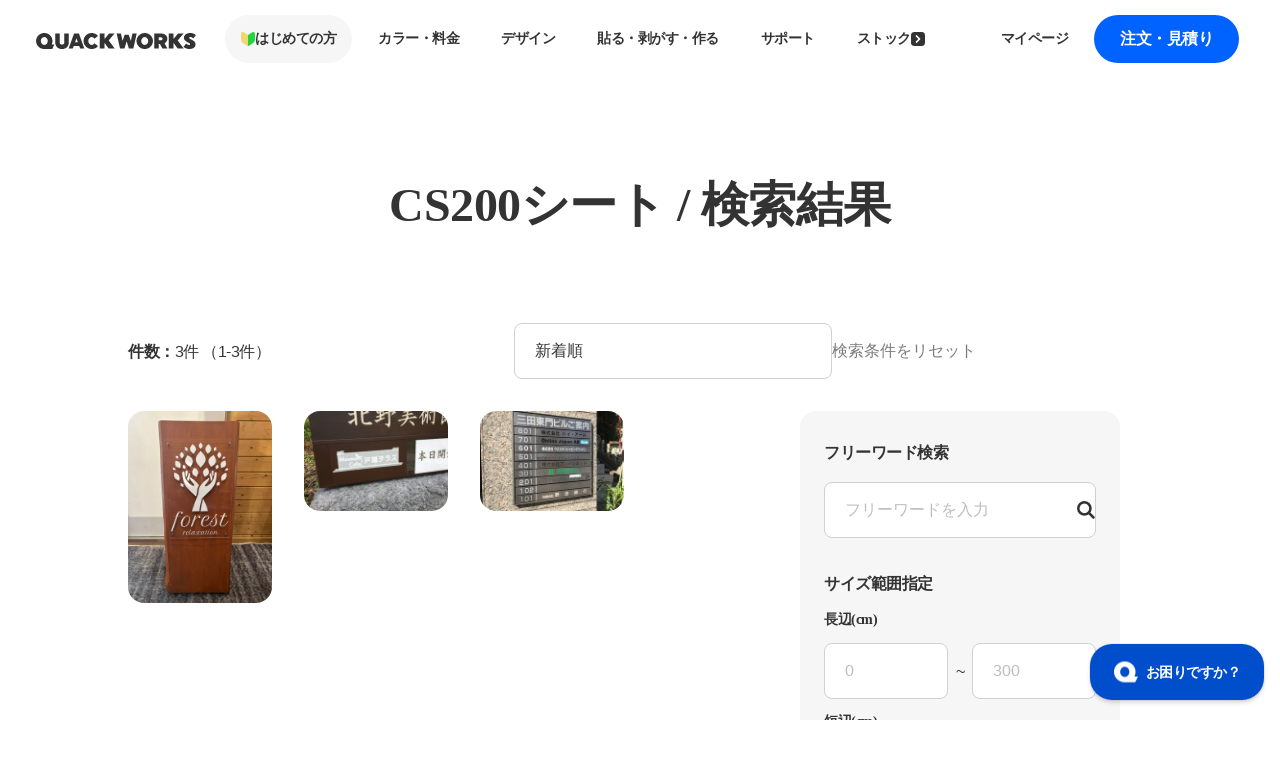

--- FILE ---
content_type: text/html; charset=UTF-8
request_url: https://www.quackworks.jp/tag/cs200sheet/
body_size: 21517
content:
<!DOCTYPE html>
<html lang="ja" prefix="og: https://ogp.me/ns#">

<head><script>(function(w,i,g){w[g]=w[g]||[];if(typeof w[g].push=='function')w[g].push(i)})
(window,'GTM-T3DM8M','google_tags_first_party');</script><script>(function(w,d,s,l){w[l]=w[l]||[];(function(){w[l].push(arguments);})('set', 'developer_id.dY2E1Nz', true);
		var f=d.getElementsByTagName(s)[0],
		j=d.createElement(s);j.async=true;j.src='/rcip/';
		f.parentNode.insertBefore(j,f);
		})(window,document,'script','dataLayer');</script>
    <script>
        // パーマリンクが /post_id/ でもGA4にカテゴリーを取得できるようにする
        window.pageCategory = (function() {
            return "CS200シート";        })();
    </script>
        <!-- Google Tag Manager -->
    <script>(function(w,d,s,l,i){w[l]=w[l]||[];w[l].push({'gtm.start':
    new Date().getTime(),event:'gtm.js'});var f=d.getElementsByTagName(s)[0],
    j=d.createElement(s),dl=l!='dataLayer'?'&l='+l:'';j.async=true;j.src=
    'https://www.googletagmanager.com/gtm.js?id='+i+dl;f.parentNode.insertBefore(j,f);
    })(window,document,'script','dataLayer','GTM-T3DM8M');</script>
    <!-- End Google Tag Manager -->    
    <meta charset="utf-8">
    <meta http-equiv="X-UA-Compatible" content="IE=edge">
    <meta name="viewport" content="width=device-width" />
    <meta name="format-detection" content="telephone=no" />
    
        <link rel="shortcut icon" href="https://www.quackworks.jp/wp-content/themes/wp_quackworks_v3/dist/images/favicon.ico" type="image/x-icon" />
    <link rel="apple-touch-icon" href="https://www.quackworks.jp/wp-content/themes/wp_quackworks_v3/dist/images/apple-touch-icon.png" />
    
<!-- Google Tag Manager for WordPress by gtm4wp.com -->
<script data-cfasync="false" data-pagespeed-no-defer>
	var gtm4wp_datalayer_name = "dataLayer";
	var dataLayer = dataLayer || [];
	const gtm4wp_use_sku_instead = 0;
	const gtm4wp_currency = 'JPY';
	const gtm4wp_product_per_impression = 10;
	const gtm4wp_clear_ecommerce = false;
	const gtm4wp_datalayer_max_timeout = 2000;
</script>
<!-- End Google Tag Manager for WordPress by gtm4wp.com -->    <script>
        var get_header_messages_ajax_url = 'https://www.quackworks.jp/wp-admin/admin-ajax.php';
    </script>

<!-- Search Engine Optimization by Rank Math PRO - https://rankmath.com/ -->
<title>CS200シート アーカイブ | 国内最大級のカッティングシート製作専門店 QUACK WORKS</title>
<meta name="robots" content="follow, index, max-snippet:-1, max-video-preview:-1, max-image-preview:large"/>
<link rel="canonical" href="https://www.quackworks.jp/tag/cs200sheet/" />
<meta property="og:locale" content="ja_JP" />
<meta property="og:type" content="article" />
<meta property="og:title" content="CS200シート アーカイブ | 国内最大級のカッティングシート製作専門店 QUACK WORKS" />
<meta property="og:url" content="https://www.quackworks.jp/tag/cs200sheet/" />
<meta property="og:site_name" content="QUACK WORKS" />
<meta property="article:publisher" content="https://www.facebook.com/quackworks/" />
<meta property="og:image" content="https://www.quackworks.jp/wp-content/uploads/2025/02/ogp.png" />
<meta property="og:image:secure_url" content="https://www.quackworks.jp/wp-content/uploads/2025/02/ogp.png" />
<meta property="og:image:width" content="1200" />
<meta property="og:image:height" content="630" />
<meta property="og:image:alt" content="QUACK WORKSカッティングシート製作" />
<meta property="og:image:type" content="image/png" />
<meta name="twitter:card" content="summary_large_image" />
<meta name="twitter:title" content="CS200シート アーカイブ | 国内最大級のカッティングシート製作専門店 QUACK WORKS" />
<meta name="twitter:site" content="@QUACKWORKS" />
<meta name="twitter:image" content="https://www.quackworks.jp/wp-content/uploads/2025/02/ogp.png" />
<meta name="twitter:label1" content="投稿" />
<meta name="twitter:data1" content="3" />
<script type="application/ld+json" class="rank-math-schema-pro">{"@context":"https://schema.org","@graph":[{"@type":"Organization","@id":"https://www.quackworks.jp/#organization","name":"\u682a\u5f0f\u4f1a\u793e\u30d5\u30eb\u30c3\u30c8","sameAs":["https://www.facebook.com/quackworks/","https://twitter.com/QUACKWORKS","https://www.instagram.com/_quackworks/","https://bsky.app/profile/quackworks.jp","https://www.youtube.com/@quackworks"]},{"@type":"WebSite","@id":"https://www.quackworks.jp/#website","url":"https://www.quackworks.jp","name":"QUACK WORKS","alternateName":"\u30af\u30ef\u30c3\u30af\u30ef\u30fc\u30af\u30b9","publisher":{"@id":"https://www.quackworks.jp/#organization"},"inLanguage":"ja"},{"@type":"BreadcrumbList","@id":"https://www.quackworks.jp/tag/cs200sheet/#breadcrumb","itemListElement":[{"@type":"ListItem","position":"1","item":{"@id":"https://www.quackworks.jp","name":"\u30ab\u30c3\u30c6\u30a3\u30f3\u30b0\u30b7\u30fc\u30c8\u88fd\u4f5c"}},{"@type":"ListItem","position":"2","item":{"@id":"https://www.quackworks.jp/tag/cs200sheet/","name":"CS200\u30b7\u30fc\u30c8"}}]},{"@type":"CollectionPage","@id":"https://www.quackworks.jp/tag/cs200sheet/#webpage","url":"https://www.quackworks.jp/tag/cs200sheet/","name":"CS200\u30b7\u30fc\u30c8 \u30a2\u30fc\u30ab\u30a4\u30d6 | \u56fd\u5185\u6700\u5927\u7d1a\u306e\u30ab\u30c3\u30c6\u30a3\u30f3\u30b0\u30b7\u30fc\u30c8\u88fd\u4f5c\u5c02\u9580\u5e97 QUACK WORKS","isPartOf":{"@id":"https://www.quackworks.jp/#website"},"inLanguage":"ja","breadcrumb":{"@id":"https://www.quackworks.jp/tag/cs200sheet/#breadcrumb"}}]}</script>
<!-- /Rank Math WordPress SEO プラグイン -->

<link rel='dns-prefetch' href='//js.stripe.com' />
<link rel='dns-prefetch' href='//checkout.stripe.com' />
<link rel="alternate" type="application/rss+xml" title="国内最大級のカッティングシート製作専門店 QUACK WORKS &raquo; CS200シート タグのフィード" href="https://www.quackworks.jp/tag/cs200sheet/feed/" />
<style id='wp-img-auto-sizes-contain-inline-css' type='text/css'>
img:is([sizes=auto i],[sizes^="auto," i]){contain-intrinsic-size:3000px 1500px}
/*# sourceURL=wp-img-auto-sizes-contain-inline-css */
</style>
<style id='wp-emoji-styles-inline-css' type='text/css'>

	img.wp-smiley, img.emoji {
		display: inline !important;
		border: none !important;
		box-shadow: none !important;
		height: 1em !important;
		width: 1em !important;
		margin: 0 0.07em !important;
		vertical-align: -0.1em !important;
		background: none !important;
		padding: 0 !important;
	}
/*# sourceURL=wp-emoji-styles-inline-css */
</style>
<link rel='stylesheet' id='wp-block-library-css' href='https://www.quackworks.jp/wp-includes/css/dist/block-library/style.min.css?ver=db697d384048139e6578cc59a153362a' type='text/css' media='all' />
<link rel='stylesheet' id='wc-blocks-style-css' href='https://www.quackworks.jp/wp-content/plugins/woocommerce/assets/client/blocks/wc-blocks.css?ver=wc-10.4.3' type='text/css' media='all' />
<style id='global-styles-inline-css' type='text/css'>
:root{--wp--preset--aspect-ratio--square: 1;--wp--preset--aspect-ratio--4-3: 4/3;--wp--preset--aspect-ratio--3-4: 3/4;--wp--preset--aspect-ratio--3-2: 3/2;--wp--preset--aspect-ratio--2-3: 2/3;--wp--preset--aspect-ratio--16-9: 16/9;--wp--preset--aspect-ratio--9-16: 9/16;--wp--preset--color--black: #000000;--wp--preset--color--cyan-bluish-gray: #abb8c3;--wp--preset--color--white: #ffffff;--wp--preset--color--pale-pink: #f78da7;--wp--preset--color--vivid-red: #cf2e2e;--wp--preset--color--luminous-vivid-orange: #ff6900;--wp--preset--color--luminous-vivid-amber: #fcb900;--wp--preset--color--light-green-cyan: #7bdcb5;--wp--preset--color--vivid-green-cyan: #00d084;--wp--preset--color--pale-cyan-blue: #8ed1fc;--wp--preset--color--vivid-cyan-blue: #0693e3;--wp--preset--color--vivid-purple: #9b51e0;--wp--preset--gradient--vivid-cyan-blue-to-vivid-purple: linear-gradient(135deg,rgb(6,147,227) 0%,rgb(155,81,224) 100%);--wp--preset--gradient--light-green-cyan-to-vivid-green-cyan: linear-gradient(135deg,rgb(122,220,180) 0%,rgb(0,208,130) 100%);--wp--preset--gradient--luminous-vivid-amber-to-luminous-vivid-orange: linear-gradient(135deg,rgb(252,185,0) 0%,rgb(255,105,0) 100%);--wp--preset--gradient--luminous-vivid-orange-to-vivid-red: linear-gradient(135deg,rgb(255,105,0) 0%,rgb(207,46,46) 100%);--wp--preset--gradient--very-light-gray-to-cyan-bluish-gray: linear-gradient(135deg,rgb(238,238,238) 0%,rgb(169,184,195) 100%);--wp--preset--gradient--cool-to-warm-spectrum: linear-gradient(135deg,rgb(74,234,220) 0%,rgb(151,120,209) 20%,rgb(207,42,186) 40%,rgb(238,44,130) 60%,rgb(251,105,98) 80%,rgb(254,248,76) 100%);--wp--preset--gradient--blush-light-purple: linear-gradient(135deg,rgb(255,206,236) 0%,rgb(152,150,240) 100%);--wp--preset--gradient--blush-bordeaux: linear-gradient(135deg,rgb(254,205,165) 0%,rgb(254,45,45) 50%,rgb(107,0,62) 100%);--wp--preset--gradient--luminous-dusk: linear-gradient(135deg,rgb(255,203,112) 0%,rgb(199,81,192) 50%,rgb(65,88,208) 100%);--wp--preset--gradient--pale-ocean: linear-gradient(135deg,rgb(255,245,203) 0%,rgb(182,227,212) 50%,rgb(51,167,181) 100%);--wp--preset--gradient--electric-grass: linear-gradient(135deg,rgb(202,248,128) 0%,rgb(113,206,126) 100%);--wp--preset--gradient--midnight: linear-gradient(135deg,rgb(2,3,129) 0%,rgb(40,116,252) 100%);--wp--preset--font-size--small: 13px;--wp--preset--font-size--medium: 20px;--wp--preset--font-size--large: 36px;--wp--preset--font-size--x-large: 42px;--wp--preset--spacing--20: 0.44rem;--wp--preset--spacing--30: 0.67rem;--wp--preset--spacing--40: 1rem;--wp--preset--spacing--50: 1.5rem;--wp--preset--spacing--60: 2.25rem;--wp--preset--spacing--70: 3.38rem;--wp--preset--spacing--80: 5.06rem;--wp--preset--shadow--natural: 6px 6px 9px rgba(0, 0, 0, 0.2);--wp--preset--shadow--deep: 12px 12px 50px rgba(0, 0, 0, 0.4);--wp--preset--shadow--sharp: 6px 6px 0px rgba(0, 0, 0, 0.2);--wp--preset--shadow--outlined: 6px 6px 0px -3px rgb(255, 255, 255), 6px 6px rgb(0, 0, 0);--wp--preset--shadow--crisp: 6px 6px 0px rgb(0, 0, 0);}:where(.is-layout-flex){gap: 0.5em;}:where(.is-layout-grid){gap: 0.5em;}body .is-layout-flex{display: flex;}.is-layout-flex{flex-wrap: wrap;align-items: center;}.is-layout-flex > :is(*, div){margin: 0;}body .is-layout-grid{display: grid;}.is-layout-grid > :is(*, div){margin: 0;}:where(.wp-block-columns.is-layout-flex){gap: 2em;}:where(.wp-block-columns.is-layout-grid){gap: 2em;}:where(.wp-block-post-template.is-layout-flex){gap: 1.25em;}:where(.wp-block-post-template.is-layout-grid){gap: 1.25em;}.has-black-color{color: var(--wp--preset--color--black) !important;}.has-cyan-bluish-gray-color{color: var(--wp--preset--color--cyan-bluish-gray) !important;}.has-white-color{color: var(--wp--preset--color--white) !important;}.has-pale-pink-color{color: var(--wp--preset--color--pale-pink) !important;}.has-vivid-red-color{color: var(--wp--preset--color--vivid-red) !important;}.has-luminous-vivid-orange-color{color: var(--wp--preset--color--luminous-vivid-orange) !important;}.has-luminous-vivid-amber-color{color: var(--wp--preset--color--luminous-vivid-amber) !important;}.has-light-green-cyan-color{color: var(--wp--preset--color--light-green-cyan) !important;}.has-vivid-green-cyan-color{color: var(--wp--preset--color--vivid-green-cyan) !important;}.has-pale-cyan-blue-color{color: var(--wp--preset--color--pale-cyan-blue) !important;}.has-vivid-cyan-blue-color{color: var(--wp--preset--color--vivid-cyan-blue) !important;}.has-vivid-purple-color{color: var(--wp--preset--color--vivid-purple) !important;}.has-black-background-color{background-color: var(--wp--preset--color--black) !important;}.has-cyan-bluish-gray-background-color{background-color: var(--wp--preset--color--cyan-bluish-gray) !important;}.has-white-background-color{background-color: var(--wp--preset--color--white) !important;}.has-pale-pink-background-color{background-color: var(--wp--preset--color--pale-pink) !important;}.has-vivid-red-background-color{background-color: var(--wp--preset--color--vivid-red) !important;}.has-luminous-vivid-orange-background-color{background-color: var(--wp--preset--color--luminous-vivid-orange) !important;}.has-luminous-vivid-amber-background-color{background-color: var(--wp--preset--color--luminous-vivid-amber) !important;}.has-light-green-cyan-background-color{background-color: var(--wp--preset--color--light-green-cyan) !important;}.has-vivid-green-cyan-background-color{background-color: var(--wp--preset--color--vivid-green-cyan) !important;}.has-pale-cyan-blue-background-color{background-color: var(--wp--preset--color--pale-cyan-blue) !important;}.has-vivid-cyan-blue-background-color{background-color: var(--wp--preset--color--vivid-cyan-blue) !important;}.has-vivid-purple-background-color{background-color: var(--wp--preset--color--vivid-purple) !important;}.has-black-border-color{border-color: var(--wp--preset--color--black) !important;}.has-cyan-bluish-gray-border-color{border-color: var(--wp--preset--color--cyan-bluish-gray) !important;}.has-white-border-color{border-color: var(--wp--preset--color--white) !important;}.has-pale-pink-border-color{border-color: var(--wp--preset--color--pale-pink) !important;}.has-vivid-red-border-color{border-color: var(--wp--preset--color--vivid-red) !important;}.has-luminous-vivid-orange-border-color{border-color: var(--wp--preset--color--luminous-vivid-orange) !important;}.has-luminous-vivid-amber-border-color{border-color: var(--wp--preset--color--luminous-vivid-amber) !important;}.has-light-green-cyan-border-color{border-color: var(--wp--preset--color--light-green-cyan) !important;}.has-vivid-green-cyan-border-color{border-color: var(--wp--preset--color--vivid-green-cyan) !important;}.has-pale-cyan-blue-border-color{border-color: var(--wp--preset--color--pale-cyan-blue) !important;}.has-vivid-cyan-blue-border-color{border-color: var(--wp--preset--color--vivid-cyan-blue) !important;}.has-vivid-purple-border-color{border-color: var(--wp--preset--color--vivid-purple) !important;}.has-vivid-cyan-blue-to-vivid-purple-gradient-background{background: var(--wp--preset--gradient--vivid-cyan-blue-to-vivid-purple) !important;}.has-light-green-cyan-to-vivid-green-cyan-gradient-background{background: var(--wp--preset--gradient--light-green-cyan-to-vivid-green-cyan) !important;}.has-luminous-vivid-amber-to-luminous-vivid-orange-gradient-background{background: var(--wp--preset--gradient--luminous-vivid-amber-to-luminous-vivid-orange) !important;}.has-luminous-vivid-orange-to-vivid-red-gradient-background{background: var(--wp--preset--gradient--luminous-vivid-orange-to-vivid-red) !important;}.has-very-light-gray-to-cyan-bluish-gray-gradient-background{background: var(--wp--preset--gradient--very-light-gray-to-cyan-bluish-gray) !important;}.has-cool-to-warm-spectrum-gradient-background{background: var(--wp--preset--gradient--cool-to-warm-spectrum) !important;}.has-blush-light-purple-gradient-background{background: var(--wp--preset--gradient--blush-light-purple) !important;}.has-blush-bordeaux-gradient-background{background: var(--wp--preset--gradient--blush-bordeaux) !important;}.has-luminous-dusk-gradient-background{background: var(--wp--preset--gradient--luminous-dusk) !important;}.has-pale-ocean-gradient-background{background: var(--wp--preset--gradient--pale-ocean) !important;}.has-electric-grass-gradient-background{background: var(--wp--preset--gradient--electric-grass) !important;}.has-midnight-gradient-background{background: var(--wp--preset--gradient--midnight) !important;}.has-small-font-size{font-size: var(--wp--preset--font-size--small) !important;}.has-medium-font-size{font-size: var(--wp--preset--font-size--medium) !important;}.has-large-font-size{font-size: var(--wp--preset--font-size--large) !important;}.has-x-large-font-size{font-size: var(--wp--preset--font-size--x-large) !important;}
/*# sourceURL=global-styles-inline-css */
</style>

<style id='classic-theme-styles-inline-css' type='text/css'>
/*! This file is auto-generated */
.wp-block-button__link{color:#fff;background-color:#32373c;border-radius:9999px;box-shadow:none;text-decoration:none;padding:calc(.667em + 2px) calc(1.333em + 2px);font-size:1.125em}.wp-block-file__button{background:#32373c;color:#fff;text-decoration:none}
/*# sourceURL=/wp-includes/css/classic-themes.min.css */
</style>
<link rel='stylesheet' id='stripe-checkout-button-css' href='https://checkout.stripe.com/v3/checkout/button.css' type='text/css' media='all' />
<link rel='stylesheet' id='simpay-public-css' href='https://www.quackworks.jp/wp-content/plugins/stripe/includes/core/assets/css/simpay-public.min.css?ver=4.16.1' type='text/css' media='all' />
<style id='woocommerce-inline-inline-css' type='text/css'>
.woocommerce form .form-row .required { visibility: visible; }
/*# sourceURL=woocommerce-inline-inline-css */
</style>
<link rel='stylesheet' id='woo-variation-swatches-css' href='https://www.quackworks.jp/wp-content/plugins/woo-variation-swatches/assets/css/frontend.min.css?ver=1765906369' type='text/css' media='all' />
<style id='woo-variation-swatches-inline-css' type='text/css'>
:root {
--wvs-tick:url("data:image/svg+xml;utf8,%3Csvg filter='drop-shadow(0px 0px 2px rgb(0 0 0 / .8))' xmlns='http://www.w3.org/2000/svg'  viewBox='0 0 30 30'%3E%3Cpath fill='none' stroke='%23ffffff' stroke-linecap='round' stroke-linejoin='round' stroke-width='4' d='M4 16L11 23 27 7'/%3E%3C/svg%3E");

--wvs-cross:url("data:image/svg+xml;utf8,%3Csvg filter='drop-shadow(0px 0px 5px rgb(255 255 255 / .6))' xmlns='http://www.w3.org/2000/svg' width='72px' height='72px' viewBox='0 0 24 24'%3E%3Cpath fill='none' stroke='%23ff0000' stroke-linecap='round' stroke-width='0.6' d='M5 5L19 19M19 5L5 19'/%3E%3C/svg%3E");
--wvs-single-product-item-width:30px;
--wvs-single-product-item-height:30px;
--wvs-single-product-item-font-size:16px}
/*# sourceURL=woo-variation-swatches-inline-css */
</style>
<link rel='stylesheet' id='slick-carousel-theme-css' href='https://www.quackworks.jp/wp-content/themes/wp_quackworks_v3/dist/css/vendor/slick-theme.css?ver=db697d384048139e6578cc59a153362a' type='text/css' media='all' />
<link rel='stylesheet' id='slick-carousel-css' href='https://www.quackworks.jp/wp-content/themes/wp_quackworks_v3/dist/css/vendor/slick.css?ver=db697d384048139e6578cc59a153362a' type='text/css' media='all' />
<link rel='stylesheet' id='simplebar-css' href='https://www.quackworks.jp/wp-content/themes/wp_quackworks_v3/dist/css/vendor/simplebar.css?ver=db697d384048139e6578cc59a153362a' type='text/css' media='all' />
<link rel='stylesheet' id='default-styles-css' href='https://www.quackworks.jp/wp-content/themes/wp_quackworks_v3/dist/css/common.css?ver=db697d384048139e6578cc59a153362a' type='text/css' media='all' />
<link rel='stylesheet' id='utility-styles-css' href='https://www.quackworks.jp/wp-content/themes/wp_quackworks_v3/dist/css/utility.css?ver=db697d384048139e6578cc59a153362a' type='text/css' media='all' />
<link rel='stylesheet' id='jquery-ui-style-css' href='https://www.quackworks.jp/wp-content/themes/wp_quackworks_v3/dist/css/vendor/jquery-ui.min.css?ver=db697d384048139e6578cc59a153362a' type='text/css' media='all' />
<link rel='stylesheet' id='page-styles-css' href='https://www.quackworks.jp/wp-content/themes/wp_quackworks_v3/dist/css/page.css?ver=db697d384048139e6578cc59a153362a' type='text/css' media='all' />
<script type="text/javascript" src="https://www.quackworks.jp/wp-includes/js/jquery/jquery.min.js?ver=3.7.1" id="jquery-core-js"></script>
<script type="text/javascript" src="https://www.quackworks.jp/wp-includes/js/jquery/jquery-migrate.min.js?ver=3.4.1" id="jquery-migrate-js"></script>
<script type="text/javascript" src="https://www.quackworks.jp/wp-content/plugins/woocommerce/assets/js/jquery-blockui/jquery.blockUI.min.js?ver=2.7.0-wc.10.4.3" id="wc-jquery-blockui-js" data-wp-strategy="defer"></script>
<script type="text/javascript" id="wc-add-to-cart-js-extra">
/* <![CDATA[ */
var wc_add_to_cart_params = {"ajax_url":"/wp-admin/admin-ajax.php","wc_ajax_url":"/?wc-ajax=%%endpoint%%","i18n_view_cart":"\u304a\u8cb7\u3044\u7269\u30ab\u30b4\u3092\u8868\u793a","cart_url":"https://www.quackworks.jp/stock/cart/","is_cart":"","cart_redirect_after_add":"yes"};
//# sourceURL=wc-add-to-cart-js-extra
/* ]]> */
</script>
<script type="text/javascript" src="https://www.quackworks.jp/wp-content/plugins/woocommerce/assets/js/frontend/add-to-cart.min.js?ver=10.4.3" id="wc-add-to-cart-js" defer="defer" data-wp-strategy="defer"></script>
<script type="text/javascript" src="https://www.quackworks.jp/wp-content/plugins/woocommerce/assets/js/js-cookie/js.cookie.min.js?ver=2.1.4-wc.10.4.3" id="wc-js-cookie-js" defer="defer" data-wp-strategy="defer"></script>
<script type="text/javascript" id="woocommerce-js-extra">
/* <![CDATA[ */
var woocommerce_params = {"ajax_url":"/wp-admin/admin-ajax.php","wc_ajax_url":"/?wc-ajax=%%endpoint%%","i18n_password_show":"\u30d1\u30b9\u30ef\u30fc\u30c9\u3092\u8868\u793a","i18n_password_hide":"\u30d1\u30b9\u30ef\u30fc\u30c9\u3092\u96a0\u3059"};
//# sourceURL=woocommerce-js-extra
/* ]]> */
</script>
<script type="text/javascript" src="https://www.quackworks.jp/wp-content/plugins/woocommerce/assets/js/frontend/woocommerce.min.js?ver=10.4.3" id="woocommerce-js" defer="defer" data-wp-strategy="defer"></script>
<link rel="https://api.w.org/" href="https://www.quackworks.jp/wp-json/" /><link rel="alternate" title="JSON" type="application/json" href="https://www.quackworks.jp/wp-json/wp/v2/tags/323" /><link rel="EditURI" type="application/rsd+xml" title="RSD" href="https://www.quackworks.jp/xmlrpc.php?rsd" />

<!-- Google Tag Manager for WordPress by gtm4wp.com -->
<!-- GTM Container placement set to off -->
<script data-cfasync="false" data-pagespeed-no-defer type="text/javascript">
	var dataLayer_content = {"pagePostType":"post","pagePostType2":"tag-post"};
	dataLayer.push( dataLayer_content );
</script>
<script data-cfasync="false" data-pagespeed-no-defer type="text/javascript">
	console.warn && console.warn("[GTM4WP] Google Tag Manager container code placement set to OFF !!!");
	console.warn && console.warn("[GTM4WP] Data layer codes are active but GTM container must be loaded using custom coding !!!");
</script>
<!-- End Google Tag Manager for WordPress by gtm4wp.com --><!-- Google site verification - Google for WooCommerce -->
<meta name="google-site-verification" content="MWba_zKe0cb-co9-fLnko_7fkHkzUrkmlWryXDKeHHQ" />
	<noscript><style>.woocommerce-product-gallery{ opacity: 1 !important; }</style></noscript>
	    <script>
        // テンプレートURLの定義（画像パス用）
        var templateUrl = 'https://www.quackworks.jp/wp-content/themes/wp_quackworks_v3';
        // Ajax用のホストURL定義
        var __ajax_host__ = 'https://www.quackworks.jp';
    </script>
</head>


<body class="">
        <!-- Google Tag Manager (noscript) -->
    <noscript><iframe src="https://www.googletagmanager.com/ns.html?id=GTM-T3DM8M"
    height="0" width="0" style="display:none;visibility:hidden"></iframe></noscript>
    <!-- End Google Tag Manager (noscript) -->
    <!-- 動作確認用 -->
    
    <header class="header">
        <div class="header__inner">
                            <h1 class="header__logo">
                    <a href="https://www.quackworks.jp" class="header__logo-link">
                        <img src="https://www.quackworks.jp/wp-content/themes/wp_quackworks_v3/dist/images/logo-black.svg"
                            alt="国内最大級のカッティングシート製作専門店 QUACK WORKS" class="header__logo-image" width="160" height="auto">
                    </a>
                </h1>
                
                <a href="https://order.quackworks.jp/order/attention.html" class="header__cart">
                    <img src="https://www.quackworks.jp/wp-content/themes/wp_quackworks_v3/dist/images/icon-cart--blue.svg" alt="カート"
                        class="header__cart-icon">
                </a>

                <button class="header__toggle" aria-expanded="false" aria-controls="header" aria-label="メニューを開く">
                    <span class="header__toggle-line"></span>
                    <span class="header__toggle-line"></span>
                    <span class="header__toggle-line"></span>
                </button>



                                <!-- SP・タブレット用のナビゲーション -->
                <nav class="header-nav header-nav--sp">
                    <div class="header-nav__sp-head-container">
                        <div class="header-nav__sp-head">
                            <a href="/" class=""><img
                                    src="https://www.quackworks.jp/wp-content/themes/wp_quackworks_v3/dist/images/logo-blue.svg"
                                    alt="quackworks"></a>
                            <button href="" class="button-circle"><img
                                    src="https://www.quackworks.jp/wp-content/themes/wp_quackworks_v3/dist/images/icon-close.svg"
                                    alt="とじる"></button>
                        </div>
                        <ul class="header-nav__sp-head">
                            <li class=" header-nav__sp-head-button ">
                                <a href="https://order.quackworks.jp/login" class="button-border">マイページ</a>
                            </li>
                            <li class=" header-nav__sp-head-button ">
                                <a href="https://order.quackworks.jp/order/attention.html"
                                    class="button button--blue">注文・見積り</a>
                            </li>
                        </ul>
                    </div>
                    <ul class="header-nav__content" id="header-nav">
                        <li class="header-nav__item">
                            <div
                                class="header-nav__link header-nav__link--current">
                                <a href="/guide/" class="header-nav__link-text">
                                    <img src="https://www.quackworks.jp/wp-content/themes/wp_quackworks_v3/dist/images/icon-begginer.svg"
                                        alt="はじめての方" class="header-nav__link-icon" width="14" height="14">
                                    はじめての方
                                </a>
                                <img src="https://www.quackworks.jp/wp-content/themes/wp_quackworks_v3/dist/images/icon-angle--down.svg"
                                    alt="下矢印" class="header-nav__link-arrow">
                            </div>
                            <div class="header-nav__dropdown">
                                <ul class="header-nav__dropdown-menu header-nav__dropdown-menu--small">
                                    <li class="header-nav__dropdown-item">
                                        <a href="/guide/cut/"
                                            class="card-link header-nav__dropdown-card ">
                                            <span class="icon-square">
                                                <img src="https://www.quackworks.jp/wp-content/themes/wp_quackworks_v3/dist/images/icon-cuttingsheet.svg"
                                                    alt="カッティングシートとはのアイコン" width="16" height="16">
                                            </span>
                                            <span class="card-link__content">
                                                <span
                                                    class="card-link__subtitle header-nav__dropdown-card-title ">カッティングシートとは
                                                </span>
                                                <span class="card-link__text ">カッティングシートという素材について</span>
                                            </span>
                                        </a>
                                    </li>
                                    <li class="header-nav__dropdown-item">
                                        <a href="/guide/flow/"
                                            class="card-link header-nav__dropdown-card ">
                                            <span class="icon-square">
                                                <img src="https://www.quackworks.jp/wp-content/themes/wp_quackworks_v3/dist/images/icon-flow.svg"
                                                    alt="納品までの流れのアイコン" width="16" height="16">
                                            </span>
                                            <span class="card-link__content">
                                                <span class="card-link__subtitle header-nav__dropdown-card-title ">納品までの流れ
                                                </span>
                                                <span class="card-link__text ">はじめての方はまずはこのページ</span>
                                            </span>
                                        </a>
                                    </li>
                                    <li class="header-nav__dropdown-item">
                                        <a href="/guide/differences/"
                                            class="card-link header-nav__dropdown-card ">
                                            <span class="icon-square">
                                                <img src="https://www.quackworks.jp/wp-content/themes/wp_quackworks_v3/dist/images/icon-different.svg"
                                                    alt="印刷ステッカーとの違いのアイコン" width="18" height="16">
                                            </span>
                                            <span class="card-link__content">
                                                <span
                                                    class="card-link__subtitle header-nav__dropdown-card-title ">印刷ステッカーとの違い
                                                </span>
                                                <span class="card-link__text ">カッティングシートと印刷ステッカーの比較</span>
                                            </span>
                                        </a>
                                    </li>

                                    <li class="header-nav__dropdown-item">
                                        <a href="/guide/service/"
                                            class="card-link header-nav__dropdown-card ">
                                            <span class="icon-square">
                                                <img src="https://www.quackworks.jp/wp-content/themes/wp_quackworks_v3/dist/images/icon-strength.svg"
                                                    alt="できること・できないことのアイコン" width="18" height="16">
                                            </span>
                                            <span class="card-link__content">
                                                <span
                                                    class="card-link__subtitle header-nav__dropdown-card-title ">できること・できないこと
                                                </span>
                                                <span class="card-link__text ">クワックワークスの強み</span>
                                            </span>
                                        </a>
                                    </li>
                                </ul>
                                <ul
                                    class="header-nav__dropdown-menu header-nav__dropdown-menu--small header-nav__dropdown-menu--border-top">
                                    <li class="header-nav__dropdown-item">
                                        <a href="/guide/case/"
                                            class="card-link header-nav__dropdown-card ">
                                            <span class="icon-square icon-square--yellow">
                                                <img src="https://www.quackworks.jp/wp-content/themes/wp_quackworks_v3/dist/images/icon-bag.svg"
                                                    alt="導入企業のアイコン" width="16" height="16">
                                            </span>
                                            <span class="card-link__content">
                                                <span class="card-link__subtitle header-nav__dropdown-card-title ">導入企業
                                                </span>
                                                <span class="card-link__text ">ご注文いただいたお客様のご紹介</span>
                                            </span>
                                        </a>
                                    </li>
                                    <li class="header-nav__dropdown-item">
                                        <a href="/product/"
                                            class="card-link header-nav__dropdown-card header-nav__dropdown-card--current">
                                            <span class="icon-square icon-square--yellow">
                                                <img src="https://www.quackworks.jp/wp-content/themes/wp_quackworks_v3/dist/images/icon-camera.svg"
                                                    alt="製作実績のアイコン" width="18" height="16">
                                            </span>
                                            <span class="card-link__content">
                                                <span class="card-link__subtitle header-nav__dropdown-card-title ">製作実績
                                                </span>
                                                <span class="card-link__text ">お客様から送っていただいた実際の写真</span>
                                            </span>
                                        </a>
                                    </li>
                                </ul>
                            </div>
                        </li>

                        <li class="header-nav__item">
                            <div
                                class="header-nav__link ">
                                <a href="/sheet/" class="header-nav__link-text">
                                    カラー・料金
                                </a>
                                <img src="https://www.quackworks.jp/wp-content/themes/wp_quackworks_v3/dist/images/icon-angle--down.svg"
                                    alt="下矢印" class="header-nav__link-arrow">
                            </div>
                            <div class="header-nav__dropdown">
                                <ul class="header-nav__dropdown-menu">
                                    <li class="header-nav__dropdown-item">
                                        <a href="https://order.quackworks.jp/estimate"
                                            class="card-link header-nav__dropdown-card ">
                                            <span class="icon-square icon-square--yellow">
                                                <img src="https://www.quackworks.jp/wp-content/themes/wp_quackworks_v3/dist/images/icon-estimate.svg"
                                                    alt="見積りシミュレーター" width="16" height="16">
                                            </span>
                                            <span class="card-link__content">
                                                <span
                                                    class="card-link__subtitle header-nav__dropdown-card-title ">見積りシミュレーター</span>
                                                <span class="card-link__text ">データが無くても即座に自動計算</span>
                                            </span>
                                        </a>
                                    </li>
                                    <li class="header-nav__dropdown-item">
                                        <a href="/sheet/color-sample/"
                                            class="card-link header-nav__dropdown-card ">
                                            <span class="icon-square icon-square--yellow">
                                                <img src="https://www.quackworks.jp/wp-content/themes/wp_quackworks_v3/dist/images/icon-sample.svg"
                                                    alt="無料カラーサンプル" width="16" height="16">
                                            </span>
                                            <span class="card-link__content">
                                                <span
                                                    class="card-link__subtitle header-nav__dropdown-card-title">無料カラーサンプル</span>
                                                <span class="card-link__text">気になるシートカラーを手に入れよう</span>
                                            </span>
                                        </a>
                                    </li>
                                    <li class="header-nav__dropdown-item">
                                        <a href="/sheet/price/"
                                            class="card-link header-nav__dropdown-card ">
                                            <span class="icon-square">
                                                <img src="https://www.quackworks.jp/wp-content/themes/wp_quackworks_v3/dist/images/icon-price.svg"
                                                    alt="価格・発送・オプション" width="18" height="16">
                                            </span>
                                            <span class="card-link__content">
                                                <span
                                                    class="card-link__subtitle header-nav__dropdown-card-title">価格・発送・オプション</span>
                                                <span class="card-link__text">製作に必要な価格設定と納期や発送</span>
                                            </span>
                                        </a>
                                    </li>
                                    <li class="header-nav__dropdown-item">
                                        <a href="/sheet/payment/"
                                            class="card-link header-nav__dropdown-card ">
                                            <span class="icon-square">
                                                <img src="https://www.quackworks.jp/wp-content/themes/wp_quackworks_v3/dist/images/icon-payment.svg"
                                                    alt="お支払い・起算日・証憑" width="18" height="16">
                                            </span>
                                            <span class="card-link__content">
                                                <span
                                                    class="card-link__subtitle header-nav__dropdown-card-title">お支払い・起算日・証憑</span>
                                                <span class="card-link__text">お支払い方法などの紹介</span>
                                            </span>
                                        </a>
                                    </li>
                                </ul>
                                <ul class="header-nav__dropdown-menu header-nav__dropdown-menu--border-top">
                                                                        <li class="header-nav__dropdown-item">
                                        <a href="/sheet/compare/"
                                            class="card-link header-nav__dropdown-card ">
                                            <span class="icon-square">
                                                <img src="https://www.quackworks.jp/wp-content/themes/wp_quackworks_v3/dist/images/icon-compare.svg"
                                                    alt="シートの比較" width="16" height="16">
                                            </span>
                                            <span class="card-link__content">
                                                <span
                                                    class="card-link__subtitle header-nav__dropdown-card-title">シートの比較</span>
                                                <span class="card-link__text">各シートの価格や機能の比較表</span>
                                            </span>
                                        </a>
                                    </li>
                                </ul>
                                <ul class="header-nav__dropdown-products">
                                    <li class="header-nav__dropdown-item">
                                        <a href="/sheet/oracal-651/"
                                            class="header-nav__dropdown-product ">
                                            <span class="header-nav__dropdown-product-title">651標準シートの価格・色見本</span>
                                            <span class="header-nav__dropdown-product-text">人気No1でオールラウンドに使えるシート</span>
                                        </a>
                                    </li>
                                    <li class="header-nav__dropdown-item">
                                        <a href="/sheet/oracal-621/"
                                            class="header-nav__dropdown-product ">
                                            <span class="header-nav__dropdown-product-title">621短期用シートの価格・色見本</span>
                                            <span class="header-nav__dropdown-product-text">1番安価で短期イベントに最適</span>
                                        </a>
                                    </li>
                                    <li class="header-nav__dropdown-item">
                                        <a href="/sheet/cs200-metalic/"
                                            class="header-nav__dropdown-product ">
                                            <span class="header-nav__dropdown-product-title">CS200Meメタリックシートの価格・色見本</span>
                                            <span class="header-nav__dropdown-product-text">ギラギラとメタリックに光るシート</span>
                                        </a>
                                    </li>
                                    <li class="header-nav__dropdown-item">
                                        <a href="/sheet/starmetal/"
                                            class="header-nav__dropdown-product ">
                                            <span class="header-nav__dropdown-product-title">Laラメシートの価格・色見本</span>
                                            <span class="header-nav__dropdown-product-text">キラキラと上品に光るシート</span>
                                        </a>
                                    </li>
                                    <li class="header-nav__dropdown-item">
                                        <a href="/sheet/oracal-8500/"
                                            class="header-nav__dropdown-product ">
                                            <span class="header-nav__dropdown-product-title">8500電飾用シートの価格・色見本</span>
                                            <span class="header-nav__dropdown-product-text">電飾用看板にはコレ！高耐候で風雨に負けない</span>
                                        </a>
                                    </li>
                                    <li class="header-nav__dropdown-item">
                                        <a href="/sheet/oracal-6510/"
                                            class="header-nav__dropdown-product ">
                                            <span class="header-nav__dropdown-product-title">6510蛍光シートの価格・色見本</span>
                                            <span class="header-nav__dropdown-product-text">とにかく目立つシートを求めている方はこちら</span>
                                        </a>
                                    </li>
                                    <li class="header-nav__dropdown-item">
                                        <a href="/sheet/oralite-5200/"
                                            class="header-nav__dropdown-product ">
                                            <span class="header-nav__dropdown-product-title">5200反射シートの価格・色見本</span>
                                            <span class="header-nav__dropdown-product-text">暗闇でライトを当てると反射するシート</span>
                                        </a>
                                    </li>
                                    <li class="header-nav__dropdown-item">
                                        <a href="/sheet/cs200/"
                                            class="header-nav__dropdown-product ">
                                            <span class="header-nav__dropdown-product-title">CS200シートの価格・色見本</span>
                                            <span class="header-nav__dropdown-product-text">国内メーカーの堅牢なシート</span>
                                        </a>
                                    </li>
                                </ul>
                            </div>
                        </li>

                        <li class="header-nav__item">
                            <div
                                class="header-nav__link ">
                                <a href="/design/" class="header-nav__link-text">
                                    デザイン
                                </a>
                                <img src="https://www.quackworks.jp/wp-content/themes/wp_quackworks_v3/dist/images/icon-angle--down.svg"
                                    alt="下矢印" class="header-nav__link-arrow">
                            </div>
                            <div class="header-nav__dropdown">
                                <ul class="header-nav__dropdown-menu">
                                    <li class="header-nav__dropdown-item">
                                        <a href="/design/illustrator/"
                                            class="card-link header-nav__dropdown-card ">
                                            <span class="icon-square">
                                                <img src="https://www.quackworks.jp/wp-content/themes/wp_quackworks_v3/dist/images/icon-illustrator.svg"
                                                    alt="Illustratorでデータを作るのアイコン" width="18" height="16">
                                            </span>
                                            <span class="card-link__content">
                                                <span
                                                    class="card-link__subtitle header-nav__dropdown-card-title ">Illustratorでデータを作る</span>
                                                <span class="card-link__text ">Adobe Illustratorで完全データを作る</span>
                                            </span>
                                        </a>
                                    </li>
                                    <li class="header-nav__dropdown-item">
                                        <a href="/design/text/"
                                            class="card-link header-nav__dropdown-card ">
                                            <span class="icon-square">
                                                <img src="https://www.quackworks.jp/wp-content/themes/wp_quackworks_v3/dist/images/icon-text.svg"
                                                    alt="文字入力でデザインを考えるのアイコン" width="16" height="16">
                                            </span>
                                            <span class="card-link__content">
                                                <span
                                                    class="card-link__subtitle header-nav__dropdown-card-title ">文字入力でデザインを考える</span>
                                                <span class="card-link__text ">データ作成は弊社にお任せ</span>
                                            </span>
                                        </a>
                                    </li>
                                    <li class="header-nav__dropdown-item">
                                        <a href="/design/image/"
                                            class="card-link header-nav__dropdown-card ">
                                            <span class="icon-square">
                                                <img src="https://www.quackworks.jp/wp-content/themes/wp_quackworks_v3/dist/images/icon-imagedata.svg"
                                                    alt="画像でデータを作るのアイコン" width="18" height="16">
                                            </span>
                                            <span class="card-link__content">
                                                <span
                                                    class="card-link__subtitle header-nav__dropdown-card-title ">画像でデータを作る</span>
                                                <span class="card-link__text ">Adobe Photoshopなどで画像データを作る</span>
                                            </span>
                                        </a>
                                    </li>
                                    <li class="header-nav__dropdown-item">
                                        <a href="/design/pdf/"
                                            class="card-link header-nav__dropdown-card ">
                                            <span class="icon-square">
                                                <img src="https://www.quackworks.jp/wp-content/themes/wp_quackworks_v3/dist/images/icon-pdf.svg"
                                                    alt="PDFデータから作るのアイコン" width="16" height="16">
                                            </span>
                                            <span class="card-link__content">
                                                <span
                                                    class="card-link__subtitle header-nav__dropdown-card-title ">PDFデータから作る</span>
                                                <span class="card-link__text ">お手持ちのデータからも入稿可能</span>
                                            </span>
                                        </a>
                                    </li>
                                    <li class="header-nav__dropdown-item">
                                        <a href="/design/office/"
                                            class="card-link header-nav__dropdown-card ">
                                            <span class="icon-square">
                                                <img src="https://www.quackworks.jp/wp-content/themes/wp_quackworks_v3/dist/images/icon-office.svg"
                                                    alt="Word, Excel, PowerPointで作るのアイコン" width="12" height="16">
                                            </span>
                                            <span class="card-link__content">
                                                <span class="card-link__subtitle header-nav__dropdown-card-title ">Word,
                                                    Excel, PowerPointで作る</span>
                                                <span class="card-link__text ">使い慣れたアプリでデータを作る</span>
                                            </span>
                                        </a>
                                    </li>
                                    <li class="header-nav__dropdown-item">
                                        <a href="/design/sheet-only/"
                                            class="card-link header-nav__dropdown-card ">
                                            <span class="icon-square">
                                                <img src="https://www.quackworks.jp/wp-content/themes/wp_quackworks_v3/dist/images/icon-cutted.svg"
                                                    alt="切り売りのアイコン" width="18" height="16">
                                            </span>
                                            <span class="card-link__content">
                                                <span
                                                    class="card-link__subtitle header-nav__dropdown-card-title ">切り売り</span>
                                                <span class="card-link__text ">デザインをカットしないシートの販売</span>
                                            </span>
                                        </a>
                                    </li>
                                </ul>
                                <ul class="header-nav__dropdown-menu header-nav__dropdown-menu--border-top">
                                    <li class="header-nav__dropdown-item">
                                        <a href="/design/size-simulator/"
                                            class="card-link header-nav__dropdown-card ">
                                            <span class="icon-square">
                                                <img src="https://www.quackworks.jp/wp-content/themes/wp_quackworks_v3/dist/images/icon-sizesimulator.svg"
                                                    alt="サイズシミュレーターのアイコン" width="18" height="16">
                                            </span>
                                            <span class="card-link__content">
                                                <span
                                                    class="card-link__subtitle header-nav__dropdown-card-title ">サイズシミュレーター</span>
                                                <span class="card-link__text ">手持ちのデータのサイズを計測</span>
                                            </span>
                                        </a>
                                    </li>
                                </ul>
                            </div>
                        </li>

                        <li class="header-nav__item">
                            <div
                                class="header-nav__link ">
                                <a href="/try/" class="header-nav__link-text">
                                    貼る・剥がす・作る
                                </a>
                                <img src="https://www.quackworks.jp/wp-content/themes/wp_quackworks_v3/dist/images/icon-angle--down.svg"
                                    alt="下矢印" class="header-nav__link-arrow">
                            </div>
                            <div class="header-nav__dropdown">
                                <ul class="header-nav__dropdown-menu">
                                    <li class="header-nav__dropdown-item">
                                        <a href="/try/stick-on/"
                                            class="card-link header-nav__dropdown-card ">
                                            <span class="icon-square">
                                                <img src="https://www.quackworks.jp/wp-content/themes/wp_quackworks_v3/dist/images/icon-squeegee.svg"
                                                    alt="貼り方のアイコン" width="16" height="16">
                                            </span>
                                            <span class="card-link__content">
                                                <span class="card-link__subtitle header-nav__dropdown-card-title ">貼り方
                                                </span>
                                                <span class="card-link__text ">基本的な貼り方</span>
                                            </span>
                                        </a>
                                    </li>
                                    <li class="header-nav__dropdown-item">
                                        <a href="/try/peel-dryer/"
                                            class="card-link header-nav__dropdown-card ">
                                            <span class="icon-square">
                                                <img src="https://www.quackworks.jp/wp-content/themes/wp_quackworks_v3/dist/images/icon-peel-dryer.svg"
                                                    alt="剥がすのアイコン" width="14" height="16">
                                            </span>
                                            <span class="card-link__content">
                                                <span
                                                    class="card-link__subtitle header-nav__dropdown-card-title ">剥がす（ドライヤー）
                                                </span>
                                                <span class="card-link__text ">ドライヤーで剥がす方法</span>
                                            </span>
                                        </a>
                                    </li>
                                    <li class="header-nav__dropdown-item">
                                        <a href="/try/peel-sticker-remover/"
                                            class="card-link header-nav__dropdown-card ">
                                            <span class="icon-square">
                                                <img src="https://www.quackworks.jp/wp-content/themes/wp_quackworks_v3/dist/images/icon-peel-sticker-remover.svg"
                                                    alt="剥がすのアイコン" width="14" height="16">
                                            </span>
                                            <span class="card-link__content">
                                                <span
                                                    class="card-link__subtitle header-nav__dropdown-card-title ">剥がす（シール剥がし）
                                                </span>
                                                <span class="card-link__text ">シール剥がしで剥がす方法</span>
                                            </span>
                                        </a>
                                    </li>
                                    <li class="header-nav__dropdown-item">
                                        <a href="/try/diy/"
                                            class="card-link header-nav__dropdown-card ">
                                            <span class="icon-square">
                                                <img src="https://www.quackworks.jp/wp-content/themes/wp_quackworks_v3/dist/images/icon-make.svg"
                                                    alt="作るのアイコン" width="16" height="16">
                                            </span>
                                            <span class="card-link__content">
                                                <span class="card-link__subtitle header-nav__dropdown-card-title ">作る
                                                </span>
                                                <span class="card-link__text ">1から自分でカッティングシート作る方法</span>
                                            </span>
                                        </a>
                                    </li>
                                    <li class="header-nav__dropdown-item">
                                        <a href="/try/transparent-application-sheet/"
                                            class="card-link header-nav__dropdown-card ">
                                            <span class="icon-square">
                                                <img src="https://www.quackworks.jp/wp-content/themes/wp_quackworks_v3/dist/images/icon-transparent.svg"
                                                    alt="透明転写シートを貼るのアイコン" width="16" height="16">
                                            </span>
                                            <span class="card-link__content">
                                                <span class="card-link__subtitle header-nav__dropdown-card-title ">透明転写シートを貼る
                                                </span>
                                                <span class="card-link__text ">切り売り購入者向け</span>
                                            </span>
                                        </a>
                                    </li>
                                    <li class="header-nav__dropdown-item">
                                        <a href="/try/stickon-simulator/"
                                            class="card-link header-nav__dropdown-card ">
                                            <span class="icon-square">
                                                <img src="https://www.quackworks.jp/wp-content/themes/wp_quackworks_v3/dist/images/icon-simulator.svg"
                                                    alt="貼り付けシミュレーターのアイコン" width="16" height="16">
                                            </span>
                                            <span class="card-link__content">
                                                <span
                                                    class="card-link__subtitle header-nav__dropdown-card-title ">貼り付けシミュレーター</span>
                                                <span class="card-link__text ">カッティングシートを貼ったイメージを作る</span>
                                            </span>
                                        </a>
                                    </li>
                                </ul>
                                <ul class="header-nav__dropdown-menu header-nav__dropdown-menu--border-top">
                                    <li class="header-nav__dropdown-item">
                                        <a href="/try/adhesion/" class="card-link header-nav__dropdown-card ">
                                            <span class="icon-square">
                                                <img src="https://www.quackworks.jp/wp-content/themes/wp_quackworks_v3/dist/images/icon-place.svg"
                                                    alt="貼れる場所・貼れない場所のアイコン" width="18" height="16">
                                            </span>
                                            <span class="card-link__content">
                                                <span
                                                    class="card-link__subtitle header-nav__dropdown-card-title ">貼れる場所・貼れない場所
                                                </span>
                                                <span class="card-link__text ">カッティングシートはどこに貼れる？</span>
                                            </span>
                                        </a>
                                    </li>
                                    <li class="header-nav__dropdown-item">
                                        <a href="/try/laboratory/" class="card-link header-nav__dropdown-card ">
                                            <span class="icon-square">
                                                <img src="https://www.quackworks.jp/wp-content/themes/wp_quackworks_v3/dist/images/icon-lab.svg"
                                                    alt="検証ラボのアイコン" width="12" height="16">
                                            </span>
                                            <span class="card-link__content">
                                                <span
                                                    class="card-link__subtitle header-nav__dropdown-card-title ">検証ラボ</span>
                                                <span class="card-link__text ">実験と観察の記録</span>
                                            </span>
                                        </a>
                                    </li>
                                    <li class="header-nav__dropdown-item">
                                        <a href="/magazine/"
                                            class="card-link header-nav__dropdown-card ">
                                            <span class="icon-square">
                                                <img src="https://www.quackworks.jp/wp-content/themes/wp_quackworks_v3/dist/images/icon-magaginze.svg"
                                                    alt="マガジンのアイコン" width="14" height="16">
                                            </span>
                                            <span class="card-link__content">
                                                <span
                                                    class="card-link__subtitle header-nav__dropdown-card-title ">マガジン</span>
                                                <span class="card-link__text ">カッティングシートについての色々な記事</span>
                                            </span>
                                        </a>
                                    </li>
                                </ul>
                            </div>
                        </li>

                        <li class="header-nav__item">
                            <div class="header-nav__link ">
                                <a href="/support/" class="header-nav__link-text">
                                    サポート
                                </a>
                                <img src="https://www.quackworks.jp/wp-content/themes/wp_quackworks_v3/dist/images/icon-angle--down.svg"
                                    alt="下矢印" class="header-nav__link-arrow">
                            </div>
                            <div class="header-nav__dropdown">
                                <ul class="header-nav__dropdown-menu">
                                    <li class="header-nav__dropdown-item">
                                        <a href="/support/calendar/"
                                            class="card-link header-nav__dropdown-card ">
                                            <span class="icon-square">
                                                <img src="https://www.quackworks.jp/wp-content/themes/wp_quackworks_v3/dist/images/icon-calendar.svg"
                                                    alt="営業日カレンダーのアイコン" width="16" height="16">
                                            </span>
                                            <div class="card-link__content">
                                                <span
                                                    class="card-link__subtitle header-nav__dropdown-card-title ">営業日カレンダー</span>
                                                <span class="card-link__text">クワックワークスの営業日</span>
                                            </div>
                                        </a>
                                    </li>
                                    <li class="header-nav__dropdown-item">
                                        <a href="/news/"
                                            class="card-link header-nav__dropdown-card ">
                                            <span class="icon-square">
                                                <img src="https://www.quackworks.jp/wp-content/themes/wp_quackworks_v3/dist/images/icon-news.svg"
                                                    alt="ニュースのアイコン" width="16" height="16">
                                            </span>
                                            <div class="card-link__content">
                                                <span
                                                    class="card-link__subtitle header-nav__dropdown-card-title ">ニュース</span>
                                                <span class="card-link__text">クワックワークスからのお知らせ</span>
                                            </div>
                                        </a>
                                    </li>
                                </ul>
                                <ul class="header-nav__dropdown-menu header-nav__dropdown-menu--border-top">
                                    <li class="header-nav__dropdown-item">
                                        <a href="/faq/"
                                            class="card-link header-nav__dropdown-card ">
                                            <span class="icon-square">
                                                <img src="https://www.quackworks.jp/wp-content/themes/wp_quackworks_v3/dist/images/icon-faq.svg"
                                                    alt="よくある質問のアイコン" width="12" height="16">
                                            </span>
                                            <div class="card-link__content">
                                                <span
                                                    class="card-link__subtitle header-nav__dropdown-card-title ">よくある質問</span>
                                                <span class="card-link__text">殆どの疑問はよくある質問にあります</span>
                                            </div>
                                        </a>
                                    </li>
                                    <li class="header-nav__dropdown-item">
                                        <a href="/manual-orderform/"
                                            class="card-link header-nav__dropdown-card ">
                                            <span class="icon-square">
                                                <img src="https://www.quackworks.jp/wp-content/themes/wp_quackworks_v3/dist/images/icon-guide.svg"
                                                    alt="オーダーフォームの使い方のアイコン" width="15" height="16">
                                            </span>
                                            <div class="card-link__content">
                                                <span
                                                    class="card-link__subtitle header-nav__dropdown-card-title ">オーダーフォームの使い方</span>
                                                <span class="card-link__text">注文・見積り依頼をしよう</span>
                                            </div>
                                        </a>
                                    </li>
                                    <li class="header-nav__dropdown-item">
                                        <a href="/support/issue/"
                                            class="card-link header-nav__dropdown-card ">
                                            <span class="icon-square">
                                                <img src="https://www.quackworks.jp/wp-content/themes/wp_quackworks_v3/dist/images/icon-cancel.svg"
                                                    alt="キャンセル・不良品・その他のアイコン" width="16" height="16">
                                            </span>
                                            <div class="card-link__content">
                                                <span
                                                    class="card-link__subtitle header-nav__dropdown-card-title ">キャンセル・不良品・その他</span>
                                                <span class="card-link__text">万が一不具合があった時の対処</span>
                                            </div>
                                        </a>
                                    </li>
                                    <li class="header-nav__dropdown-item">
                                        <a href="/support/contact/"
                                            class="card-link header-nav__dropdown-card ">
                                            <span class="icon-square">
                                                <img src="https://www.quackworks.jp/wp-content/themes/wp_quackworks_v3/dist/images/icon-contact.svg"
                                                    alt="お問い合わせのアイコン" width="17" height="16">
                                            </span>
                                            <div class="card-link__content">
                                                <span
                                                    class="card-link__subtitle header-nav__dropdown-card-title ">お問い合わせ</span>
                                                <span class="card-link__text">不明点はお問い合わせください</span>
                                            </div>
                                        </a>
                                    </li>
                                </ul>
                                <ul class="header-nav__dropdown-menu header-nav__dropdown-menu--border-top">
                                    <li class="header-nav__dropdown-item">
                                        <a href="/support/sitemap/"
                                            class="card-link header-nav__dropdown-card ">
                                            <span class="icon-square">
                                                <img src="https://www.quackworks.jp/wp-content/themes/wp_quackworks_v3/dist/images/icon-sitemap.svg"
                                                    alt="サイトマップのアイコン" width="16" height="16">
                                            </span>
                                            <div class="card-link__content">
                                                <span
                                                    class="card-link__subtitle header-nav__dropdown-card-title ">サイトマップ</span>
                                                <span class="card-link__text">サイト全体のページ</span>
                                            </div>
                                        </a>
                                    </li>
                                    <li class="header-nav__dropdown-item">
                                        <a href="/about/"
                                            class="card-link header-nav__dropdown-card ">
                                            <span class="icon-square">
                                                <img src="https://www.quackworks.jp/wp-content/themes/wp_quackworks_v3/dist/images/icon-about.svg"
                                                    alt="運営情報のアイコン" width="16" height="16">
                                            </span>
                                            <div class="card-link__content">
                                                <span
                                                    class="card-link__subtitle header-nav__dropdown-card-title ">運営情報</span>
                                                <span class="card-link__text">会社概要や利用規約など</span>
                                            </div>
                                        </a>
                                    </li>
                                </ul>
                            </div>
                        </li>
                        <li class="header-nav__item header-nav__item-nodropdown">
                            <div class="header-nav__link">
                                <a href="/stock/" class="header-nav__link-text">
                                    ストック
                                </a>
                                <img src="https://www.quackworks.jp/wp-content/themes/wp_quackworks_v3/dist/images/icon_stock_arrow.svg" width="16" height="16" alt="ストックカテゴリーの矢印アイコン" class="header-nav__link-arrow header-nav__link-arrow--woo">
                            </div>
                        </li>
                    </ul>
                </nav>
                                <!-- PC用のナビゲーション -->
                <nav class="header-nav header-nav--pc">
                    <div class="header-nav__wrapper">

                        <ul class="header-nav__content" id="header-nav">
                            <li class="header-nav__item">
                                <a href="/guide/"
                                    class="header-nav__link header-nav__link--current">
                                    <img src="https://www.quackworks.jp/wp-content/themes/wp_quackworks_v3/dist/images/icon-begginer.svg"
                                        alt="はじめての方" class="header-nav__link-icon" width="14" height="14">
                                    はじめての方
                                </a>
                            </li>
                            <li class="header-nav__item">
                                <a href="/sheet/"
                                    class="header-nav__link ">
                                    カラー・料金
                                </a>
                            </li>
                            <li class="header-nav__item">
                                <a href="/design/"
                                    class="header-nav__link ">
                                    デザイン
                                </a>
                            </li>
                            <li class="header-nav__item">
                                <a href="/try/"
                                    class="header-nav__link ">
                                    貼る・剥がす・作る
                                </a>
                            </li>
                            <li class="header-nav__item">
                                <a href="/support/" class="header-nav__link ">
                                    サポート
                                </a>
                            </li>
                            <li class="header-nav__item header-nav__item-nodropdown">
                                <a href="/stock/" class="header-nav__link header-nav__link--woo" title="シート素材や小物販売">ストック<img src="https://www.quackworks.jp/wp-content/themes/wp_quackworks_v3/dist/images/icon_stock_arrow.svg" width="14" height="14" alt="ストックカテゴリーの矢印アイコン"></a>
                            </li>
                            <li class="header-nav__item header-nav__item--right header-nav__item-nodropdown">
                                <a href="https://order.quackworks.jp/login"
                                    class="header-nav__link header-nav__link--font-normal">マイページ</a>
                            </li>
                            <li class="header-nav__item header-nav__item-nodropdown">
                                <a href="https://order.quackworks.jp/order/attention.html" class="button button--blue">注文・見積り</a>
                            </li>
                        </ul>


                        <div class="header-nav__child">
                            <div class="header-nav__child-inner">
                                <div class="header-nav__dropdown">
                                    <ul class="header-nav__dropdown-menu header-nav__dropdown-menu--small">
                                        <li class="header-nav__dropdown-item">
                                            <a href="/guide/cut/"
                                                class="card-link header-nav__dropdown-card ">
                                                <span class="icon-square">
                                                    <img src="https://www.quackworks.jp/wp-content/themes/wp_quackworks_v3/dist/images/icon-cuttingsheet.svg"
                                                        alt="カッティングシートとはのアイコン" wi>
                                                </span>
                                                <span class="card-link__content">
                                                    <span
                                                        class="card-link__subtitle header-nav__dropdown-card-title ">カッティングシートとは
                                                    </span>
                                                    <span class="card-link__text ">カッティングシートという素材について</span>
                                                </span>
                                            </a>
                                        </li>
                                        <li class="header-nav__dropdown-item">
                                            <a href="/guide/flow/"
                                                class="card-link header-nav__dropdown-card ">
                                                <span class="icon-square">
                                                    <img src="https://www.quackworks.jp/wp-content/themes/wp_quackworks_v3/dist/images/icon-flow.svg"
                                                        alt="納品までの流れのアイコン" width="16" height="16">
                                                </span>
                                                <span class="card-link__content">
                                                    <span
                                                        class="card-link__subtitle header-nav__dropdown-card-title ">納品までの流れ
                                                    </span>
                                                    <span class="card-link__text ">はじめての方はまずはこのページ</span>
                                                </span>
                                            </a>
                                        </li>
                                        <li class="header-nav__dropdown-item">
                                            <a href="/guide/differences/"
                                                class="card-link header-nav__dropdown-card ">
                                                <span class="icon-square">
                                                    <img src="https://www.quackworks.jp/wp-content/themes/wp_quackworks_v3/dist/images/icon-different.svg"
                                                        alt="印刷ステッカーとの違いのアイコン" width="18" height="16">
                                                </span>
                                                <span class="card-link__content">
                                                    <span
                                                        class="card-link__subtitle header-nav__dropdown-card-title ">印刷ステッカーとの違い
                                                    </span>
                                                    <span class="card-link__text ">カッティングシートと印刷ステッカーの比較</span>
                                                </span>
                                            </a>
                                        </li>

                                        <li class="header-nav__dropdown-item">
                                            <a href="/guide/service/"
                                                class="card-link header-nav__dropdown-card ">
                                                <span class="icon-square">
                                                    <img src="https://www.quackworks.jp/wp-content/themes/wp_quackworks_v3/dist/images/icon-strength.svg"
                                                        alt="できること・できないことのアイコン" width="18" height="16">
                                                </span>
                                                <span class="card-link__content">
                                                    <span
                                                        class="card-link__subtitle header-nav__dropdown-card-title ">できること・できないこと
                                                    </span>
                                                    <span class="card-link__text ">クワックワークスの強み</span>
                                                </span>
                                            </a>
                                        </li>
                                    </ul>
                                    <ul
                                        class="header-nav__dropdown-menu header-nav__dropdown-menu--small header-nav__dropdown-menu--border-top">
                                        <li class="header-nav__dropdown-item">
                                            <a href="/guide/case/"
                                                class="card-link header-nav__dropdown-card ">
                                                <span class="icon-square icon-square--yellow">
                                                    <img src="https://www.quackworks.jp/wp-content/themes/wp_quackworks_v3/dist/images/icon-bag.svg"
                                                        alt="導入企業のアイコン" width="16" height="16">
                                                </span>
                                                <span class="card-link__content">
                                                    <span class="card-link__subtitle header-nav__dropdown-card-title ">導入企業
                                                    </span>
                                                    <span class="card-link__text ">ご注文いただいたお客様のご紹介</span>
                                                </span>
                                            </a>
                                        </li>
                                        <li class="header-nav__dropdown-item">
                                            <a href="/product/"
                                                class="card-link header-nav__dropdown-card header-nav__dropdown-card--current">
                                                <span class="icon-square icon-square--yellow">
                                                    <img src="https://www.quackworks.jp/wp-content/themes/wp_quackworks_v3/dist/images/icon-camera.svg"
                                                        alt="製作実績のアイコン" width="18" height="16">
                                                </span>
                                                <span class="card-link__content">
                                                    <span class="card-link__subtitle header-nav__dropdown-card-title ">製作実績
                                                    </span>
                                                    <span class="card-link__text ">お客様から送っていただいた実際の写真</span>
                                                </span>
                                            </a>
                                        </li>
                                    </ul>
                                </div>
                                <div class="header-nav__dropdown">
                                    <ul class="header-nav__dropdown-menu">
                                        <li class="header-nav__dropdown-item">
                                            <a href="https://order.quackworks.jp/estimate"
                                                class="card-link header-nav__dropdown-card ">
                                                <span class="icon-square icon-square--yellow">
                                                    <img src="https://www.quackworks.jp/wp-content/themes/wp_quackworks_v3/dist/images/icon-estimate.svg"
                                                        alt="見積りシミュレーター" width="16" height="16">
                                                </span>
                                                <span class="card-link__content">
                                                    <span
                                                        class="card-link__subtitle header-nav__dropdown-card-title ">見積りシミュレーター</span>
                                                    <span class="card-link__text ">データが無くても即座に自動計算</span>
                                                </span>
                                            </a>
                                        </li>
                                        <li class="header-nav__dropdown-item">
                                            <a href="/sheet/color-sample/"
                                                class="card-link header-nav__dropdown-card ">
                                                <span class="icon-square icon-square--yellow">
                                                    <img src="https://www.quackworks.jp/wp-content/themes/wp_quackworks_v3/dist/images/icon-sample.svg"
                                                        alt="無料カラーサンプル" width="16" height="16">
                                                </span>
                                                <span class="card-link__content">
                                                    <span
                                                        class="card-link__subtitle header-nav__dropdown-card-title">無料カラーサンプル</span>
                                                    <span class="card-link__text">気になるシートカラーを手に入れよう</span>
                                                </span>
                                            </a>
                                        </li>
                                        <li class="header-nav__dropdown-item">
                                            <a href="/sheet/price/"
                                                class="card-link header-nav__dropdown-card ">
                                                <span class="icon-square">
                                                    <img src="https://www.quackworks.jp/wp-content/themes/wp_quackworks_v3/dist/images/icon-price.svg"
                                                        alt="価格・発送・オプション" width="18" height="16">
                                                </span>
                                                <span class="card-link__content">
                                                    <span
                                                        class="card-link__subtitle header-nav__dropdown-card-title">価格・発送・オプション</span>
                                                    <span class="card-link__text">製作に必要な価格設定と納期や発送</span>
                                                </span>
                                            </a>
                                        </li>
                                        <li class="header-nav__dropdown-item">
                                            <a href="/sheet/payment/"
                                                class="card-link header-nav__dropdown-card ">
                                                <span class="icon-square">
                                                    <img src="https://www.quackworks.jp/wp-content/themes/wp_quackworks_v3/dist/images/icon-payment.svg"
                                                        alt="お支払い・起算日・証憑" width="18" height="16">
                                                </span>
                                                <span class="card-link__content">
                                                    <span
                                                        class="card-link__subtitle header-nav__dropdown-card-title">お支払い・起算日・証憑</span>
                                                    <span class="card-link__text">お支払い方法などの紹介</span>
                                                </span>
                                            </a>
                                        </li>
                                    </ul>
                                    <ul class="header-nav__dropdown-menu header-nav__dropdown-menu--border-top">
                                                                                <li class="header-nav__dropdown-item">
                                            <a href="/sheet/compare/"
                                                class="card-link header-nav__dropdown-card ">
                                                <span class="icon-square">
                                                    <img src="https://www.quackworks.jp/wp-content/themes/wp_quackworks_v3/dist/images/icon-compare.svg"
                                                        alt="シートの比較" width="16" height="16">
                                                </span>
                                                <span class="card-link__content">
                                                    <span
                                                        class="card-link__subtitle header-nav__dropdown-card-title">シートの比較</span>
                                                    <span class="card-link__text">各シートの価格や機能の比較表</span>
                                                </span>
                                            </a>
                                        </li>
                                    </ul>
                                    <ul class="header-nav__dropdown-products">
                                        <li class="header-nav__dropdown-item">
                                            <a href="/sheet/oracal-651/"
                                                class="header-nav__dropdown-product ">
                                                <span class="header-nav__dropdown-product-title">651標準シートの価格・色見本</span>
                                                <span class="header-nav__dropdown-product-text">人気No1でオールラウンドに使えるシート</span>
                                            </a>
                                        </li>
                                        <li class="header-nav__dropdown-item">
                                            <a href="/sheet/oracal-621/"
                                                class="header-nav__dropdown-product ">
                                                <span class="header-nav__dropdown-product-title">621短期用シートの価格・色見本</span>
                                                <span class="header-nav__dropdown-product-text">1番安価で短期イベントに最適</span>
                                            </a>
                                        </li>
                                        <li class="header-nav__dropdown-item">
                                            <a href="/sheet/cs200-metalic/"
                                                class="header-nav__dropdown-product ">
                                                <span
                                                    class="header-nav__dropdown-product-title">CS200Meメタリックシートの価格・色見本</span>
                                                <span class="header-nav__dropdown-product-text">ギラギラとメタリックに光るシート</span>
                                            </a>
                                        </li>
                                        <li class="header-nav__dropdown-item">
                                            <a href="/sheet/starmetal/"
                                                class="header-nav__dropdown-product ">
                                                <span class="header-nav__dropdown-product-title">Laラメシートの価格・色見本</span>
                                                <span class="header-nav__dropdown-product-text">キラキラと上品に光るシート</span>
                                            </a>
                                        </li>
                                        <li class="header-nav__dropdown-item">
                                            <a href="/sheet/oracal-8500/"
                                                class="header-nav__dropdown-product ">
                                                <span class="header-nav__dropdown-product-title">8500電飾用シートの価格・色見本</span>
                                                <span class="header-nav__dropdown-product-text">電飾用看板にはコレ！高耐候で風雨に負けない</span>
                                            </a>
                                        </li>
                                        <li class="header-nav__dropdown-item">
                                            <a href="/sheet/oracal-6510/"
                                                class="header-nav__dropdown-product ">
                                                <span class="header-nav__dropdown-product-title">6510蛍光シートの価格・色見本</span>
                                                <span class="header-nav__dropdown-product-text">とにかく目立つシートを求めている方はこちら</span>
                                            </a>
                                        </li>
                                        <li class="header-nav__dropdown-item">
                                            <a href="/sheet/oralite-5200/"
                                                class="header-nav__dropdown-product ">
                                                <span class="header-nav__dropdown-product-title">5200反射シートの価格・色見本</span>
                                                <span class="header-nav__dropdown-product-text">暗闇でライトを当てると反射するシート</span>
                                            </a>
                                        </li>
                                        <li class="header-nav__dropdown-item">
                                            <a href="/sheet/cs200/"
                                                class="header-nav__dropdown-product ">
                                                <span class="header-nav__dropdown-product-title">CS200シートの価格・色見本</span>
                                                <span class="header-nav__dropdown-product-text">国内メーカーの堅牢なシート</span>
                                            </a>
                                        </li>
                                    </ul>
                                </div>
                                <div class="header-nav__dropdown">
                                    <ul class="header-nav__dropdown-menu">
                                        <li class="header-nav__dropdown-item">
                                            <a href="/design/illustrator/"
                                                class="card-link header-nav__dropdown-card ">
                                                <span class="icon-square">
                                                    <img src="https://www.quackworks.jp/wp-content/themes/wp_quackworks_v3/dist/images/icon-illustrator.svg"
                                                        alt="Illustratorでデータを作るのアイコン" width="18" height="16">
                                                </span>
                                                <span class="card-link__content">
                                                    <span
                                                        class="card-link__subtitle header-nav__dropdown-card-title ">Illustratorでデータを作る</span>
                                                    <span class="card-link__text ">Adobe Illustratorで完全データを作る</span>
                                                </span>
                                            </a>
                                        </li>
                                        <li class="header-nav__dropdown-item">
                                            <a href="/design/text/"
                                                class="card-link header-nav__dropdown-card ">
                                                <span class="icon-square">
                                                    <img src="https://www.quackworks.jp/wp-content/themes/wp_quackworks_v3/dist/images/icon-text.svg"
                                                        alt="文字入力でデザインを考えるのアイコン" width="16" height="16">
                                                </span>
                                                <span class="card-link__content">
                                                    <span
                                                        class="card-link__subtitle header-nav__dropdown-card-title ">文字入力でデザインを考える</span>
                                                    <span class="card-link__text ">データ作成は弊社にお任せ</span>
                                                </span>
                                            </a>
                                        </li>
                                        <li class="header-nav__dropdown-item">
                                            <a href="/design/image/"
                                                class="card-link header-nav__dropdown-card ">
                                                <span class="icon-square">
                                                    <img src="https://www.quackworks.jp/wp-content/themes/wp_quackworks_v3/dist/images/icon-imagedata.svg"
                                                        alt="画像でデータを作るのアイコン" width="18" height="16">
                                                </span>
                                                <span class="card-link__content">
                                                    <span
                                                        class="card-link__subtitle header-nav__dropdown-card-title ">画像でデータを作る</span>
                                                    <span class="card-link__text ">Adobe Photoshopなどで画像データを作る</span>
                                                </span>
                                            </a>
                                        </li>
                                        <li class="header-nav__dropdown-item">
                                            <a href="/design/pdf/"
                                                class="card-link header-nav__dropdown-card ">
                                                <span class="icon-square">
                                                    <img src="https://www.quackworks.jp/wp-content/themes/wp_quackworks_v3/dist/images/icon-pdf.svg"
                                                        alt="PDFデータから作るのアイコン" width="16" height="16">
                                                </span>
                                                <span class="card-link__content">
                                                    <span
                                                        class="card-link__subtitle header-nav__dropdown-card-title ">PDFデータから作る</span>
                                                    <span class="card-link__text ">お手持ちのデータからも入稿可能</span>
                                                </span>
                                            </a>
                                        </li>
                                        <li class="header-nav__dropdown-item">
                                            <a href="/design/office/"
                                                class="card-link header-nav__dropdown-card ">
                                                <span class="icon-square">
                                                    <img src="https://www.quackworks.jp/wp-content/themes/wp_quackworks_v3/dist/images/icon-office.svg"
                                                        alt="Word, Excel, PowerPointで作るのアイコン" width="12" height="16">
                                                </span>
                                                <span class="card-link__content">
                                                    <span class="card-link__subtitle header-nav__dropdown-card-title ">Word,
                                                        Excel, PowerPointで作る</span>
                                                    <span class="card-link__text ">使い慣れたアプリでデータを作る</span>
                                                </span>
                                            </a>
                                        </li>
                                        <li class="header-nav__dropdown-item">
                                            <a href="/design/sheet-only/"
                                                class="card-link header-nav__dropdown-card ">
                                                <span class="icon-square">
                                                    <img src="https://www.quackworks.jp/wp-content/themes/wp_quackworks_v3/dist/images/icon-cutted.svg"
                                                        alt="切り売りのアイコン" width="18" height="16">
                                                </span>
                                                <span class="card-link__content">
                                                    <span
                                                        class="card-link__subtitle header-nav__dropdown-card-title ">切り売り</span>
                                                    <span class="card-link__text ">デザインをカットしないシートの販売</span>
                                                </span>
                                            </a>
                                        </li>
                                    </ul>
                                    <ul class="header-nav__dropdown-menu header-nav__dropdown-menu--border-top">
                                        <li class="header-nav__dropdown-item">
                                            <a href="/design/size-simulator/"
                                                class="card-link header-nav__dropdown-card ">
                                                <span class="icon-square">
                                                    <img src="https://www.quackworks.jp/wp-content/themes/wp_quackworks_v3/dist/images/icon-sizesimulator.svg"
                                                        alt="サイズシミュレーターのアイコン" width="18" height="16">
                                                </span>
                                                <span class="card-link__content">
                                                    <span
                                                        class="card-link__subtitle header-nav__dropdown-card-title ">サイズシミュレーター</span>
                                                    <span class="card-link__text ">手持ちのデータのサイズを計測</span>
                                                </span>
                                            </a>
                                        </li>
                                    </ul>
                                </div>
                                <div class="header-nav__dropdown">
                                    <ul class="header-nav__dropdown-menu">
                                        <li class="header-nav__dropdown-item">
                                            <a href="/try/stick-on/"
                                                class="card-link header-nav__dropdown-card ">
                                                <span class="icon-square">
                                                    <img src="https://www.quackworks.jp/wp-content/themes/wp_quackworks_v3/dist/images/icon-squeegee.svg"
                                                        alt="貼り方のアイコン" width="16" height="16">
                                                </span>
                                                <span class="card-link__content">
                                                    <span
                                                        class="card-link__subtitle header-nav__dropdown-card-title ">貼り方
                                                    </span>
                                                    <span class="card-link__text ">基本的な貼り方</span>
                                                </span>
                                            </a>
                                        </li>
                                        <li class="header-nav__dropdown-item">
                                            <a href="/try/peel-dryer/"
                                                class="card-link header-nav__dropdown-card ">
                                                <span class="icon-square">
                                                    <img src="https://www.quackworks.jp/wp-content/themes/wp_quackworks_v3/dist/images/icon-peel-dryer.svg"
                                                        alt="剥がすのアイコン" width="14" height="16">
                                                </span>
                                                <span class="card-link__content">
                                                    <span
                                                        class="card-link__subtitle header-nav__dropdown-card-title ">剥がす（ドライヤー）
                                                    </span>
                                                    <span class="card-link__text ">ドライヤーで剥がす方法</span>
                                                </span>
                                            </a>
                                        </li>
                                        <li class="header-nav__dropdown-item">
                                            <a href="/try/peel-sticker-remover/"
                                                class="card-link header-nav__dropdown-card ">
                                                <span class="icon-square">
                                                    <img src="https://www.quackworks.jp/wp-content/themes/wp_quackworks_v3/dist/images/icon-peel-sticker-remover.svg"
                                                        alt="剥がすのアイコン" width="14" height="16">
                                                </span>
                                                <span class="card-link__content">
                                                    <span
                                                        class="card-link__subtitle header-nav__dropdown-card-title ">剥がす（シール剥がし）
                                                    </span>
                                                    <span class="card-link__text ">シール剥がしで剥がす方法</span>
                                                </span>
                                            </a>
                                        </li>
                                        <li class="header-nav__dropdown-item">
                                            <a href="/try/diy/"
                                                class="card-link header-nav__dropdown-card ">
                                                <span class="icon-square">
                                                    <img src="https://www.quackworks.jp/wp-content/themes/wp_quackworks_v3/dist/images/icon-make.svg"
                                                        alt="作るのアイコン" width="16" height="16">
                                                </span>
                                                <span class="card-link__content">
                                                    <span class="card-link__subtitle header-nav__dropdown-card-title ">作る
                                                    </span>
                                                    <span class="card-link__text ">一から自分でカッティングシート作る方法</span>
                                                </span>
                                            </a>
                                        </li>
                                        <li class="header-nav__dropdown-item">
                                            <a href="/try/transparent-application-sheet/"
                                                class="card-link header-nav__dropdown-card ">
                                                <span class="icon-square">
                                                    <img src="https://www.quackworks.jp/wp-content/themes/wp_quackworks_v3/dist/images/icon-transparent.svg"
                                                        alt="透明転写シートを貼るのアイコン" width="16" height="16">
                                                </span>
                                                <span class="card-link__content">
                                                    <span class="card-link__subtitle header-nav__dropdown-card-title ">透明転写シートを貼る
                                                    </span>
                                                    <span class="card-link__text ">切り売り購入者向け</span>
                                                </span>
                                            </a>
                                        </li>
                                        <li class="header-nav__dropdown-item">
                                            <a href="/try/stickon-simulator/"
                                                class="card-link header-nav__dropdown-card ">
                                                <span class="icon-square">
                                                    <img src="https://www.quackworks.jp/wp-content/themes/wp_quackworks_v3/dist/images/icon-simulator.svg"
                                                        alt="貼り付けシミュレーターのアイコン" width="16" height="16">
                                                </span>
                                                <span class="card-link__content">
                                                    <span
                                                        class="card-link__subtitle header-nav__dropdown-card-title ">貼り付けシミュレーター</span>
                                                    <span class="card-link__text ">カッティングシートを貼ったイメージを作る</span>
                                                </span>
                                            </a>
                                        </li>
                                    </ul>
                                    <ul class="header-nav__dropdown-menu header-nav__dropdown-menu--border-top">
                                        <li class="header-nav__dropdown-item">
                                            <a href="/try/adhesion/" class="card-link header-nav__dropdown-card ">
                                                <span class="icon-square">
                                                    <img src="https://www.quackworks.jp/wp-content/themes/wp_quackworks_v3/dist/images/icon-place.svg"
                                                        alt="貼れる場所・貼れない場所のアイコン" width="18" height="16">
                                                </span>
                                                <span class="card-link__content">
                                                    <span
                                                        class="card-link__subtitle header-nav__dropdown-card-title ">貼れる場所・貼れない場所
                                                    </span>
                                                    <span class="card-link__text ">カッティングシートはどこに貼れる？</span>
                                                </span>
                                            </a>
                                        </li>
                                        <li class="header-nav__dropdown-item">
                                            <a href="/try/laboratory/" class="card-link header-nav__dropdown-card ">
                                                <span class="icon-square">
                                                    <img src="https://www.quackworks.jp/wp-content/themes/wp_quackworks_v3/dist/images/icon-lab.svg"
                                                        alt="検証ラボのアイコン" width="12" height="16">
                                                </span>
                                                <span class="card-link__content">
                                                    <span
                                                        class="card-link__subtitle header-nav__dropdown-card-title ">検証ラボ</span>
                                                    <span class="card-link__text ">実験と観察の記録</span>
                                                </span>
                                            </a>
                                        </li>
                                        <li class="header-nav__dropdown-item">
                                            <a href="/magazine/"
                                                class="card-link header-nav__dropdown-card ">
                                                <span class="icon-square">
                                                    <img src="https://www.quackworks.jp/wp-content/themes/wp_quackworks_v3/dist/images/icon-magaginze.svg"
                                                        alt="マガジンのアイコン" width="14" height="16">
                                                </span>
                                                <span class="card-link__content">
                                                    <span
                                                        class="card-link__subtitle header-nav__dropdown-card-title ">マガジン</span>
                                                    <span class="card-link__text ">カッティングシートについての色々な記事</span>
                                                </span>
                                            </a>
                                        </li>
                                    </ul>
                                </div>
                                <div class="header-nav__dropdown">
                                    <ul class="header-nav__dropdown-menu">
                                        <li class="header-nav__dropdown-item">
                                            <a href="/support/calendar/"
                                                class="card-link header-nav__dropdown-card ">
                                                <span class="icon-square">
                                                    <img src="https://www.quackworks.jp/wp-content/themes/wp_quackworks_v3/dist/images/icon-calendar.svg"
                                                        alt="営業日カレンダーのアイコン" width="16" height="16">
                                                </span>
                                                <div class="card-link__content">
                                                    <span
                                                        class="card-link__subtitle header-nav__dropdown-card-title ">営業日カレンダー</span>
                                                    <span class="card-link__text">クワックワークスの営業日</span>
                                                </div>
                                            </a>
                                        </li>
                                        <li class="header-nav__dropdown-item">
                                            <a href="/news/"
                                                class="card-link header-nav__dropdown-card ">
                                                <span class="icon-square">
                                                    <img src="https://www.quackworks.jp/wp-content/themes/wp_quackworks_v3/dist/images/icon-news.svg"
                                                        alt="ニュースのアイコン" width="16" height="16">
                                                </span>
                                                <div class="card-link__content">
                                                    <span
                                                        class="card-link__subtitle header-nav__dropdown-card-title ">ニュース</span>
                                                    <span class="card-link__text">クワックワークスからのお知らせ</span>
                                                </div>
                                            </a>
                                        </li>
                                    </ul>
                                    <ul class="header-nav__dropdown-menu header-nav__dropdown-menu--border-top">
                                        <li class="header-nav__dropdown-item">
                                            <a href="/faq/"
                                                class="card-link header-nav__dropdown-card ">
                                                <span class="icon-square">
                                                    <img src="https://www.quackworks.jp/wp-content/themes/wp_quackworks_v3/dist/images/icon-faq.svg"
                                                        alt="よくある質問のアイコン" width="12" height="16">
                                                </span>
                                                <div class="card-link__content">
                                                    <span
                                                        class="card-link__subtitle header-nav__dropdown-card-title ">よくある質問</span>
                                                    <span class="card-link__text">殆どの疑問はよくある質問にあります</span>
                                                </div>
                                            </a>
                                        </li>
                                        <li class="header-nav__dropdown-item">
                                            <a href="/manual-orderform/"
                                                class="card-link header-nav__dropdown-card ">
                                                <span class="icon-square">
                                                    <img src="https://www.quackworks.jp/wp-content/themes/wp_quackworks_v3/dist/images/icon-guide.svg"
                                                        alt="オーダーフォームの使い方のアイコン" width="15" height="16">
                                                </span>
                                                <div class="card-link__content">
                                                    <span
                                                        class="card-link__subtitle header-nav__dropdown-card-title ">オーダーフォームの使い方</span>
                                                    <span class="card-link__text">注文・見積り依頼をしよう</span>
                                                </div>
                                            </a>
                                        </li>
                                        <li class="header-nav__dropdown-item">
                                            <a href="/support/issue/"
                                                class="card-link header-nav__dropdown-card ">
                                                <span class="icon-square">
                                                    <img src="https://www.quackworks.jp/wp-content/themes/wp_quackworks_v3/dist/images/icon-cancel.svg"
                                                        alt="キャンセル・不良品・その他のアイコン" width="16" height="16">
                                                </span>
                                                <div class="card-link__content">
                                                    <span
                                                        class="card-link__subtitle header-nav__dropdown-card-title ">キャンセル・不良品・その他</span>
                                                    <span class="card-link__text">万が一不具合があった時の対処</span>
                                                </div>
                                            </a>
                                        </li>
                                        <li class="header-nav__dropdown-item">
                                            <a href="/support/contact/"
                                                class="card-link header-nav__dropdown-card ">
                                                <span class="icon-square">
                                                    <img src="https://www.quackworks.jp/wp-content/themes/wp_quackworks_v3/dist/images/icon-contact.svg"
                                                        alt="お問い合わせのアイコン" width="17" height="16">
                                                </span>
                                                <div class="card-link__content">
                                                    <span
                                                        class="card-link__subtitle header-nav__dropdown-card-title ">お問い合わせ</span>
                                                    <span class="card-link__text">不明点はお問い合わせください</span>
                                                </div>
                                            </a>
                                        </li>
                                    </ul>
                                    <ul class="header-nav__dropdown-menu header-nav__dropdown-menu--border-top">
                                        <li class="header-nav__dropdown-item">
                                            <a href="/support/sitemap/"
                                                class="card-link header-nav__dropdown-card ">
                                                <span class="icon-square">
                                                    <img src="https://www.quackworks.jp/wp-content/themes/wp_quackworks_v3/dist/images/icon-sitemap.svg"
                                                        alt="サイトマップのアイコン" width="16" height="16">
                                                </span>
                                                <div class="card-link__content">
                                                    <span
                                                        class="card-link__subtitle header-nav__dropdown-card-title ">サイトマップ</span>
                                                    <span class="card-link__text">サイト全体のページ</span>
                                                </div>
                                            </a>
                                        </li>
                                        <li class="header-nav__dropdown-item">
                                            <a href="/about/"
                                                class="card-link header-nav__dropdown-card ">
                                                <span class="icon-square">
                                                    <img src="https://www.quackworks.jp/wp-content/themes/wp_quackworks_v3/dist/images/icon-about.svg"
                                                        alt="運営情報のアイコン" width="16" height="16">
                                                </span>
                                                <div class="card-link__content">
                                                    <span
                                                        class="card-link__subtitle header-nav__dropdown-card-title ">運営情報</span>
                                                    <span class="card-link__text">会社概要や利用規約など</span>
                                                </div>
                                            </a>
                                        </li>
                                    </ul>
                                </div>
                            </div>
                        </div>

                    </div>
                </nav>
            
        </div>
    </header>

    <main class="main">

<div class="article container--size-1024 ">

    <h1 class="">
        CS200シート / 検索結果    </h1>

    
        
    
    <div class="search-results search-results--mt-56">
        <div class="search-results__body">
            <div class="search-results__count"><span
                    class="search-results__count-title">件数：</span>3件
                （1-3件）            </div>
            <div class="search-results__sort form-select">
                <select class="form-select__select" onchange="window.location.href=this.value">
                                        <option value="/tag/cs200sheet/?order=date-desc"  selected='selected'>新着順</option>
                    <option value="/tag/cs200sheet/?order=date-asc" >古い順</option>
                    <option value="/tag/cs200sheet/?order=title-asc" >タイトル順</option>
                </select>
            </div>
        </div>
        <button class="search-results__reset-text"
            onclick="window.location.href='https://www.quackworks.jp/product'" disabled>検索条件をリセット</button>
        <div class="search-sp__buttons">
            <button class="button-border search-sp__button-search">記事を絞り込む</button>
            <!-- <button class="button-border search-sp__button-reset">絞り込みを解除</button> -->
        </div>
    </div>

    <div class="content-2col category-product">

        <div class="content-2col__content">
                            <!-- 検索して1件以上あれば -->
                                <ul class="product-post-list">
                                                                    <li class="product-post-list__item" data-tag="cs200sheet,illust-design,outer,order_data,img,sign,small-design,after"
                            data-color="white">
                            <a href="https://www.quackworks.jp/42515/" class="product-post-list__link">
                                                                <img src="https://www.quackworks.jp/wp-content/uploads/2025/10/IMG_7152-352x469.jpeg"
                                    alt="立て看板に貼られたカッティングシート" class="product-post-list__img">
                                                            </a>
                        </li>
                                                                    <li class="product-post-list__item" data-tag="cs200sheet,ai,illust-design,progress,outer,sign,after"
                            data-color="white">
                            <a href="https://www.quackworks.jp/4756/" class="product-post-list__link">
                                                                <img src="https://www.quackworks.jp/wp-content/uploads/2020/02/3abfa7a37218f42b8901fd727788bcea61eb7d55-300x208.jpg"
                                    alt="眺めのミュージアムカフェへカッティングシートでご案内" class="product-post-list__img">
                                                            </a>
                        </li>
                                                                    <li class="product-post-list__item" data-tag="cs200sheet,information,illust-design,font,outer,after"
                            data-color="black">
                            <a href="https://www.quackworks.jp/5113/" class="product-post-list__link">
                                                                <img src="https://www.quackworks.jp/wp-content/uploads/2020/02/428453d53715383a13fdb034dd64cd896322df05-300x208.jpg"
                                    alt="会社の「顔」、スウェーデン語の表札づくりも切り文字シールで" class="product-post-list__img">
                                                            </a>
                        </li>
                                    </ul>
            
            <div class="search-results">
                                            </div>
        </div>

        <div class="content-2col__sidebar search-sp__sidebar">
            <aside class="sidebar">
                <button class="button-circle"><img
                        src="https://www.quackworks.jp/wp-content/themes/wp_quackworks_v3/dist/images/icon-close.svg" alt="とじる"></button>
                <!-- product -->

<form role="search" method="get" action="https://www.quackworks.jp/" class="sidebar-search__check-form">

    <dl class="sidebar-card sidebar-card--search">
        <dt class="sidebar-index__title">フリーワード検索</dt>
        <dd class="sidebar-product-search">
            <div class="sidebar-index__item">
                <div class="sidebar-search">
                    <input type="search" name="s" value="" placeholder="フリーワードを入力">
                    <!-- カテゴリー指定 -->
                    <input type="hidden" name="category" value="product">
                    <!-- post_type指定 -->
                    <input type="hidden" name="post_type" value="post">
                    <div class="sidebar-search__button"><img
                            src="https://www.quackworks.jp/wp-content/themes/wp_quackworks_v3/dist/images/icon-search.svg"
                            alt="検索ボタン"></div>
                </div>
            </div>
            <!-- サイズ範囲指定 -->
                        <div class="sidebar-search__size">
                <span class="sidebar-search__size-title">サイズ範囲指定</span>
                <label class="form-label">長辺(cm)</label>
                <div class="sidebar-search__size-wrap">
                    <input type="number" name="l_min" value="" placeholder="0" step="0.1" min="0" max="300" class="sidebar-search__size--2col">
                    <span class="sidebar-search__size--tilde">~</span>
                    <input type="number" name="l_max" value="" placeholder="300" step="0.1" min="0" max="300" class="sidebar-search__size--2col">
                </div>
                <label class="form-label">短辺(cm)</label>
                <div class="sidebar-search__size-wrap">
                    <input type="number" name="s_min" value="" placeholder="0" step="0.1" min="0" max="60" class="sidebar-search__size--2col">
                    <span class="sidebar-search__size--tilde">~</span>
                    <input type="number" name="s_max" value="" placeholder="60" step="0.1" min="0" max="60" class="sidebar-search__size--2col">
                </div>
                <!-- </div> -->
                <!-- </div> -->
            </div>
            <!-- ここまで サイズ範囲指定 -->
            <button class="button button--blue button--full" type="submit" aria-label="検索する">検索する</button>
        </dd>
    </dl>

    <div class="sidebar-search__check product-search">
        <div class="sidebar-search__check-item">
            <dl class="sidebar-search__check-toggle  is-shown">
                <dt class="sidebar-search__check-toggle-title">使用用途<span class="button-circle">
                        <img src="https://www.quackworks.jp/wp-content/themes/wp_quackworks_v3/dist/images/icon-angle--down.svg"
                            alt="プルダウンの開閉ボタン" class="button-circle-icon">
                    </span></dt>
                <dd class="sidebar-search__check-toggle-child">
                    <div class="reset-scope">
                        <p class="sidebar-search__check-toggle-child-title">建物・看板<span
                                class="text-blue reset-text">(<button class="">選択解除</button>)</span></p>
                        <label
                            class="sidebar-search__check-wrap is--hidden"><input
                                type="checkbox" name="tag[]" value="window-sign"><span
                                class="search-checkbox"></span>壁面・ウィンドウサイン</label>
                        <label
                            class="sidebar-search__check-wrap "><input
                                type="checkbox" name="tag[]" value="sign"><span
                                class="search-checkbox"></span>看板・表札・ポスト</label>
                        <label
                            class="sidebar-search__check-wrap "><input
                                type="checkbox" name="tag[]" value="information"><span
                                class="search-checkbox"></span>インフォメーション</label>
                    </div>

                    <div class="reset-scope">
                        <p class="sidebar-search__check-toggle-child-title">乗り物・スポーツ<span
                                class="text-blue reset-text">(<button class="">選択解除</button>)</span></p>
                        <label
                            class="sidebar-search__check-wrap is--hidden"><input
                                type="checkbox" name="tag[]" value="car"><span class="search-checkbox"></span>車</label>
                        <label
                            class="sidebar-search__check-wrap is--hidden"><input
                                type="checkbox" name="tag[]" value="bike"><span
                                class="search-checkbox"></span>バイク</label>
                        <label
                            class="sidebar-search__check-wrap is--hidden"><input
                                type="checkbox" name="tag[]" value="bicycle"><span
                                class="search-checkbox"></span>自転車</label>
                        <label
                            class="sidebar-search__check-wrap is--hidden"><input
                                type="checkbox" name="tag[]" value="ship"><span
                                class="search-checkbox"></span>船舶</label>
                        <label
                            class="sidebar-search__check-wrap is--hidden"><input
                                type="checkbox" name="tag[]" value="helmet"><span
                                class="search-checkbox"></span>ヘルメット</label>
                        <label
                            class="sidebar-search__check-wrap is--hidden"><input
                                type="checkbox" name="tag[]" value="sport"><span
                                class="search-checkbox"></span>スポーツ</label>
                        <label
                            class="sidebar-search__check-wrap is--hidden"><input
                                type="checkbox" name="tag[]" value="drone"><span
                                class="search-checkbox"></span>飛行機・ドローン</label>
                    </div>

                    <div class="reset-scope">
                        <p class="sidebar-search__check-toggle-child-title">生活・イベント・その他<span
                                class="text-blue reset-text">(<button class="">選択解除</button>)</span></p>
                        <label
                            class="sidebar-search__check-wrap is--hidden"><input
                                type="checkbox" name="tag[]" value="bridal"><span
                                class="search-checkbox"></span>ブライダル</label>
                        <label
                            class="sidebar-search__check-wrap is--hidden"><input
                                type="checkbox" name="tag[]" value="box"><span
                                class="search-checkbox"></span>スーツケース・ボックス類</label>
                        <label
                            class="sidebar-search__check-wrap is--hidden"><input
                                type="checkbox" name="tag[]" value="pc"><span
                                class="search-checkbox"></span>PC・機材</label>
                        <label
                            class="sidebar-search__check-wrap is--hidden"><input
                                type="checkbox" name="tag[]" value="music"><span
                                class="search-checkbox"></span>音楽・楽器</label>
                        <label
                            class="sidebar-search__check-wrap is--hidden"><input
                                type="checkbox" name="tag[]" value="other"><span
                                class="search-checkbox"></span>その他</label>
                    </div>
                </dd>
            </dl>
        </div>

        <div class="sidebar-search__check-item">
            <dl class="sidebar-search__check-toggle  is-shown reset-scope">
                <dt class="sidebar-search__check-toggle-title">色味<span class="text-blue reset-text">(<button
                            class="">選択解除</button>)</span><span class="button-circle">
                        <img src="https://www.quackworks.jp/wp-content/themes/wp_quackworks_v3/dist/images/icon-angle--down.svg"
                            alt="プルダウンの開閉ボタン" class="button-circle-icon">
                    </span></dt>
                <dd class="sidebar-search__check-toggle-child">
                    <div class="sidebar-search__palette">
                        <label
                            class="sidebar-search__palette-item ">
                            <input type="checkbox" name="color[]" value="white" data-color-title="ホワイト">
                            <span class="sidebar-search__palette-color" style="background-color:rgb(255,255,255);"
                                title="ホワイト"></span>
                        </label>
                        <label
                            class="sidebar-search__palette-item ">
                            <input type="checkbox" name="color[]" value="black" data-color-title="ブラック">
                            <span class="sidebar-search__palette-color" style="background-color:rgb(0,0,0);"
                                title="ブラック"></span>
                        </label>
                        <label
                            class="sidebar-search__palette-item is--hidden">
                            <input type="checkbox" name="color[]" value="grey" data-color-title="グレー">
                            <span class="sidebar-search__palette-color" style="background-color:rgb(155,155,155);"
                                title="グレー"></span>
                        </label>
                        <label
                            class="sidebar-search__palette-item is--hidden">
                            <input type="checkbox" name="color[]" value="brown" data-color-title="ブラウン">
                            <span class="sidebar-search__palette-color" style="background-color:rgb(109,70,38);"
                                title="ブラウン"></span>
                        </label>
                        <label
                            class="sidebar-search__palette-item is--hidden">
                            <input type="checkbox" name="color[]" value="green" data-color-title="グリーン">
                            <span class="sidebar-search__palette-color" style="background-color:rgb(0,170,4);"
                                title="グリーン"></span>
                        </label>
                        <label
                            class="sidebar-search__palette-item is--hidden">
                            <input type="checkbox" name="color[]" value="blue" data-color-title="ブルー">
                            <span class="sidebar-search__palette-color" style="background-color:rgb(0,108,225);"
                                title="ブルー"></span>
                        </label>
                        <label
                            class="sidebar-search__palette-item is--hidden">
                            <input type="checkbox" name="color[]" value="purple" data-color-title="パープル">
                            <span class="sidebar-search__palette-color" style="background-color:rgb(100,40,215);"
                                title="パープル"></span>
                        </label>
                        <label
                            class="sidebar-search__palette-item is--hidden">
                            <input type="checkbox" name="color[]" value="yellow" data-color-title="イエロー">
                            <span class="sidebar-search__palette-color" style="background-color:rgb(254,233,0);"
                                title="イエロー"></span>
                        </label>
                        <label
                            class="sidebar-search__palette-item is--hidden">
                            <input type="checkbox" name="color[]" value="pink" data-color-title="ピンク">
                            <span class="sidebar-search__palette-color" style="background-color:rgb(243,76,147);"
                                title="ピンク"></span>
                        </label>
                        <label
                            class="sidebar-search__palette-item is--hidden">
                            <input type="checkbox" name="color[]" value="red" data-color-title="レッド">
                            <span class="sidebar-search__palette-color" style="background-color:rgb(228,0,17);"
                                title="レッド"></span>
                        </label>
                        <label
                            class="sidebar-search__palette-item is--hidden">
                            <input type="checkbox" name="color[]" value="orange" data-color-title="オレンジ">
                            <span class="sidebar-search__palette-color" style="background-color:rgb(242,101,16);"
                                title="オレンジ"></span>
                        </label>
                        <label
                            class="sidebar-search__palette-item is--hidden">
                            <input type="checkbox" name="color[]" value="silver" data-color-title="シルバー">
                            <span class="sidebar-search__palette-color"
                                style="background:url(/wp-content/uploads/2025/05/cs200me-852_thumbnail.png) center / cover no-repeat;"
                                title="シルバー"></span>
                        </label>
                        <label
                            class="sidebar-search__palette-item is--hidden">
                            <input type="checkbox" name="color[]" value="gold" data-color-title="ゴールド">
                            <span class="sidebar-search__palette-color"
                                style="background:url(/wp-content/uploads/2025/05/cs200me-813_thumbnail.png) center / cover no-repeat;"
                                title="ゴールド"></span>
                        </label>
                    </div>
                </dd>
            </dl>
        </div>

        <div class="sidebar-search__check-item">
            <dl class="sidebar-search__check-toggle  is-shown">
                <dt class="sidebar-search__check-toggle-title">シート<span class="button-circle">
                        <img src="https://www.quackworks.jp/wp-content/themes/wp_quackworks_v3/dist/images/icon-angle--down.svg"
                            alt="プルダウンの開閉ボタン" class="button-circle-icon">
                    </span></dt>
                <dd class="sidebar-search__check-toggle-child">


                                        <div class="sidebar-search__sheet-dropdown ">
                        <div class="form-select sheet-select">
                                                        
                            <select class="form-select__select" name="post_tag">
                                <option value="">すべてのシート</option>
                                <option value="651sheet" data-sheet="651-"  disabled>651標準シート</option>
                                <option value="5200sheet" data-sheet="5200-"  disabled>5200反射シート</option>
                                <option value="621sheet" data-sheet="621-"  disabled>621短期用シート</option>
                                <option value="6510sheet" data-sheet="6510-"  disabled>6510蛍光シート</option>
                                <option value="8500sheet" data-sheet="8500-"  disabled>8500電飾用シート</option>
                                <option value="cs200me" data-sheet="cs200me-"  disabled>CS200Meメタリックシート</option>
                                <option value="cs200sheet" data-sheet="cs200-"  >CS200シート</option>
                                <option value="lamesheet" data-sheet="la-"  disabled>Laラメシート</option>
                            </select>
                        </div>
                        <span class="reset-sheet reset-text" style="display:none;">(<button class="">選択解除</button>)
                    </div>


                    <div class="sidebar-search__sheet-dropdown">
                                                <div class="sidebar-search__sheet-colorbox" data-delete-target="select1" style="display:none;">
                            <div class="form-select">
                                <select class="form-select__select" name="sheet_color1">
                                    <option value="">すべてのカラー</option>
                                    <option value="5200-010" data-sheet="5200-"  disabled style="display:none">5200-010ホワイト</option><option value="5200-020" data-sheet="5200-"  disabled style="display:none">5200-020イエロー</option><option value="5200-030" data-sheet="5200-"  disabled style="display:none">5200-030レッド</option><option value="5200-035" data-sheet="5200-"  disabled style="display:none">5200-035オレンジ</option><option value="5200-050" data-sheet="5200-"  disabled style="display:none">5200-050ブルー</option><option value="5200-060" data-sheet="5200-"  disabled style="display:none">5200-060グリーン</option><option value="621-010" data-sheet="621-"  disabled style="display:none">621-010ホワイト</option><option value="621-021" data-sheet="621-"  disabled style="display:none">621-021イエロー</option><option value="621-030" data-sheet="621-"  disabled style="display:none">621-030ダークレッド</option><option value="621-031" data-sheet="621-"  disabled style="display:none">621-031レッド</option><option value="621-032" data-sheet="621-"  disabled style="display:none">621-032ライトレッド</option><option value="621-035" data-sheet="621-"  disabled style="display:none">621-035パステルオレンジ</option><option value="621-040" data-sheet="621-"  disabled style="display:none">621-040バイオレット</option><option value="621-041" data-sheet="621-"  disabled style="display:none">621-041ピンク</option><option value="621-043" data-sheet="621-"  disabled style="display:none">621-043ラベンダー</option><option value="621-045" data-sheet="621-"  disabled style="display:none">621-045ソフトピンク</option><option value="621-050" data-sheet="621-"  disabled style="display:none">621-050ダークブルー</option><option value="621-051" data-sheet="621-"  disabled style="display:none">621-051ジェンティアンブルー</option><option value="621-052" data-sheet="621-"  disabled style="display:none">621-052アズールブルー</option><option value="621-053" data-sheet="621-"  disabled style="display:none">621-053ライトブルー</option><option value="621-054" data-sheet="621-"  disabled style="display:none">621-054ターコイズ</option><option value="621-055" data-sheet="621-"  disabled style="display:none">621-055ミント</option><option value="621-056" data-sheet="621-"  disabled style="display:none">621-056アイスブルー</option><option value="621-061" data-sheet="621-"  disabled style="display:none">621-061グリーン</option><option value="621-070" data-sheet="621-"  disabled style="display:none">621-070ブラック</option><option value="621-071" data-sheet="621-"  disabled style="display:none">621-071グレー</option><option value="621-072" data-sheet="621-"  disabled style="display:none">621-072ライトグレー</option><option value="621-080" data-sheet="621-"  disabled style="display:none">621-080ブラウン</option><option value="621-090" data-sheet="621-"  disabled style="display:none">621-090シルバーグレー(銀色)</option><option value="621-091" data-sheet="621-"  disabled style="display:none">621-091ゴールド(金色)</option><option value="651-000" data-sheet="651-"  disabled style="display:none">651-000</option><option value="651-010" data-sheet="651-"  disabled style="display:none">651-010ホワイト</option><option value="651-010m" data-sheet="651-"  disabled style="display:none">651-010ホワイト（マット）</option><option value="651-019" data-sheet="651-"  disabled style="display:none">651-019シグナルイエロー</option><option value="651-020" data-sheet="651-"  disabled style="display:none">651-020ゴールデンイエロー</option><option value="651-020m" data-sheet="651-"  disabled style="display:none">651-020ゴールデンイエロー（マット）</option><option value="651-021" data-sheet="651-"  disabled style="display:none">651-021イエロー</option><option value="651-021m" data-sheet="651-"  disabled style="display:none">651-021イエロー（マット）</option><option value="651-022" data-sheet="651-"  disabled style="display:none">651-022ライトイエロー</option><option value="651-023" data-sheet="651-"  disabled style="display:none">651-023クリーム</option><option value="651-025" data-sheet="651-"  disabled style="display:none">651-025ブリムストーンイエロー</option><option value="651-026" data-sheet="651-"  disabled style="display:none">651-026パープルレッド</option><option value="651-030" data-sheet="651-"  disabled style="display:none">651-030ダークレッド</option><option value="651-031" data-sheet="651-"  disabled style="display:none">651-031レッド</option><option value="651-031m" data-sheet="651-"  disabled style="display:none">651-031レッド（マット）</option><option value="651-032" data-sheet="651-"  disabled style="display:none">651-032ライトレッド</option><option value="651-034" data-sheet="651-"  disabled style="display:none">651-034オレンジ</option><option value="651-035" data-sheet="651-"  disabled style="display:none">651-035パステルオレンジ</option><option value="651-035m" data-sheet="651-"  disabled style="display:none">651-035パステルオレンジ（マット）</option><option value="651-036" data-sheet="651-"  disabled style="display:none">651-036ライトオレンジ</option><option value="651-040" data-sheet="651-"  disabled style="display:none">651-040バイオレット</option><option value="651-040m" data-sheet="651-"  disabled style="display:none">651-040バイオレット（マット）</option><option value="651-041" data-sheet="651-"  disabled style="display:none">651-041ピンク</option><option value="651-041m" data-sheet="651-"  disabled style="display:none">651-041ピンク（マット）</option><option value="651-042" data-sheet="651-"  disabled style="display:none">651-042ライラック</option><option value="651-043" data-sheet="651-"  disabled style="display:none">651-043ラベンダー</option><option value="651-045" data-sheet="651-"  disabled style="display:none">651-045ソフトピンク</option><option value="651-045m" data-sheet="651-"  disabled style="display:none">651-045ソフトピンク（マット）</option><option value="651-047" data-sheet="651-"  disabled style="display:none">651-047オレンジレッド</option><option value="651-049" data-sheet="651-"  disabled style="display:none">651-049キングブルー</option><option value="651-049m" data-sheet="651-"  disabled style="display:none">651-049キングブルー（マット）</option><option value="651-050" data-sheet="651-"  disabled style="display:none">651-050ダークブルー</option><option value="651-051" data-sheet="651-"  disabled style="display:none">651-051ジェンティアンブルー</option><option value="651-052" data-sheet="651-"  disabled style="display:none">651-052アズールブルー</option><option value="651-052m" data-sheet="651-"  disabled style="display:none">651-052アズールブルー（マット）</option><option value="651-053" data-sheet="651-"  disabled style="display:none">651-053ライトブルー</option><option value="651-054" data-sheet="651-"  disabled style="display:none">651-054ターコイズ</option><option value="651-055" data-sheet="651-"  disabled style="display:none">651-055ミント</option><option value="651-056" data-sheet="651-"  disabled style="display:none">651-056アイスブルー</option><option value="651-057" data-sheet="651-"  disabled style="display:none">651-057トラフィックブルー</option><option value="651-057m" data-sheet="651-"  disabled style="display:none">651-057トラフィックブルー（マット）</option><option value="651-060" data-sheet="651-"  disabled style="display:none">651-060ダークグリーン</option><option value="651-061" data-sheet="651-"  disabled style="display:none">651-061グリーン</option><option value="651-062" data-sheet="651-"  disabled style="display:none">651-062ライトグリーン</option><option value="651-063" data-sheet="651-"  disabled style="display:none">651-063ライムツリーグリーン</option><option value="651-064" data-sheet="651-"  disabled style="display:none">651-064イエローグリーン</option><option value="651-064m" data-sheet="651-"  disabled style="display:none">651-064イエローグリーン（マット）</option><option value="651-065" data-sheet="651-"  disabled style="display:none">651-065コバルトブルー</option><option value="651-065m" data-sheet="651-"  disabled style="display:none">651-065コバルトブルー（マット）</option><option value="651-066" data-sheet="651-"  disabled style="display:none">651-066ターコイズブルー</option><option value="651-067" data-sheet="651-"  disabled style="display:none">651-067ブルー</option><option value="651-068" data-sheet="651-"  disabled style="display:none">651-068グラスグリーン</option><option value="651-068m" data-sheet="651-"  disabled style="display:none">651-068グラスグリーン（マット）</option><option value="651-070" data-sheet="651-"  disabled style="display:none">651-070ブラック</option><option value="651-070m" data-sheet="651-"  disabled style="display:none">651-070ブラック（マット）</option><option value="651-071" data-sheet="651-"  disabled style="display:none">651-071グレー</option><option value="651-071m" data-sheet="651-"  disabled style="display:none">651-071グレー（マット）</option><option value="651-072" data-sheet="651-"  disabled style="display:none">651-072ライトグレー</option><option value="651-072m" data-sheet="651-"  disabled style="display:none">651-072ライトグレー（マット）</option><option value="651-073" data-sheet="651-"  disabled style="display:none">651-073ダークグレー</option><option value="651-073m" data-sheet="651-"  disabled style="display:none">651-073ダークグレー（マット）</option><option value="651-074" data-sheet="651-"  disabled style="display:none">651-074ミドルグレー</option><option value="651-074m" data-sheet="651-"  disabled style="display:none">651-074ミドルグレー（マット）</option><option value="651-076" data-sheet="651-"  disabled style="display:none">651-076テレグレー</option><option value="651-076m" data-sheet="651-"  disabled style="display:none">651-076テレグレー（マット）</option><option value="651-080" data-sheet="651-"  disabled style="display:none">651-080ブラウン</option><option value="651-080m" data-sheet="651-"  disabled style="display:none">651-080ブラウン（マット）</option><option value="651-081" data-sheet="651-"  disabled style="display:none">651-081ライトブラウン</option><option value="651-081m" data-sheet="651-"  disabled style="display:none">651-081ライトブラウン（マット）</option><option value="651-082" data-sheet="651-"  disabled style="display:none">651-082ベージュ</option><option value="651-082m" data-sheet="651-"  disabled style="display:none">651-082ベージュ（マット）</option><option value="651-083" data-sheet="651-"  disabled style="display:none">651-083ナットブラウン</option><option value="651-083m" data-sheet="651-"  disabled style="display:none">651-083ナットブラウン（マット）</option><option value="651-084" data-sheet="651-"  disabled style="display:none">651-084スカイブルー</option><option value="651-086" data-sheet="651-"  disabled style="display:none">651-086ブリリアントブルー</option><option value="651-090m" data-sheet="651-"  disabled style="display:none">651-090シルバーグレー（銀色・マット）</option><option value="651-090" data-sheet="651-"  disabled style="display:none">651-090シルバーグレー(銀色)</option><option value="651-091m" data-sheet="651-"  disabled style="display:none">651-091ゴールド(金色・マット)</option><option value="651-091" data-sheet="651-"  disabled style="display:none">651-091ゴールド(金色)</option><option value="651-092m" data-sheet="651-"  disabled style="display:none">651-092カッパー（銅色・マット）</option><option value="651-092" data-sheet="651-"  disabled style="display:none">651-092カッパー(銅色)</option><option value="651-098" data-sheet="651-"  disabled style="display:none">651-098ジェンティアン</option><option value="651-312" data-sheet="651-"  disabled style="display:none">651-312バーガンディ</option><option value="651-404" data-sheet="651-"  disabled style="display:none">651-404パープル</option><option value="651-518" data-sheet="651-"  disabled style="display:none">651-518スチールブルー</option><option value="651-562" data-sheet="651-"  disabled style="display:none">651-562ディープシーブルー</option><option value="651-613" data-sheet="651-"  disabled style="display:none">651-613フォレストグリーン</option><option value="651-613m" data-sheet="651-"  disabled style="display:none">651-613フォレストグリーン（マット）</option><option value="6510-029" data-sheet="6510-"  disabled style="display:none">6510-029イエロー</option><option value="6510-037" data-sheet="6510-"  disabled style="display:none">6510-037オレンジ（欠品中）</option><option value="6510-039" data-sheet="6510-"  disabled style="display:none">6510-039レッド</option><option value="6510-046" data-sheet="6510-"  disabled style="display:none">6510-046ピンク</option><option value="6510-069" data-sheet="6510-"  disabled style="display:none">6510-069グリーン</option><option value="8500-005" data-sheet="8500-"  disabled style="display:none">8500-005ミドルブルー</option><option value="8500-010" data-sheet="8500-"  disabled style="display:none">8500-010ホワイト</option><option value="8500-020" data-sheet="8500-"  disabled style="display:none">8500-020ゴールデンイエロー</option><option value="8500-021" data-sheet="8500-"  disabled style="display:none">8500-021イエロー</option><option value="8500-025" data-sheet="8500-"  disabled style="display:none">8500-025ブリムストーンイエロー</option><option value="8500-030" data-sheet="8500-"  disabled style="display:none">8500-030ダークレッド</option><option value="8500-031" data-sheet="8500-"  disabled style="display:none">8500-031レッド</option><option value="8500-032" data-sheet="8500-"  disabled style="display:none">8500-032ライトレッド</option><option value="8500-034" data-sheet="8500-"  disabled style="display:none">8500-034オレンジ</option><option value="8500-040" data-sheet="8500-"  disabled style="display:none">8500-040バイオレット</option><option value="8500-041" data-sheet="8500-"  disabled style="display:none">8500-041ピンク</option><option value="8500-051" data-sheet="8500-"  disabled style="display:none">8500-051ジェンティアンブルー</option><option value="8500-053" data-sheet="8500-"  disabled style="display:none">8500-053ライトブルー</option><option value="8500-054" data-sheet="8500-"  disabled style="display:none">8500-054ターコイズ</option><option value="8500-062" data-sheet="8500-"  disabled style="display:none">8500-062ライトグリーン</option><option value="8500-063" data-sheet="8500-"  disabled style="display:none">8500-063ライムツリーグリーン</option><option value="8500-068" data-sheet="8500-"  disabled style="display:none">8500-068グラスグリーン（廃盤）</option><option value="8500-070" data-sheet="8500-"  disabled style="display:none">8500-070ブラック</option><option value="8500-072" data-sheet="8500-"  disabled style="display:none">8500-072ライトグレー</option><option value="8500-074" data-sheet="8500-"  disabled style="display:none">8500-074ミドルグレー</option><option value="8500-081" data-sheet="8500-"  disabled style="display:none">8500-081ライトブラウン</option><option value="8500-085" data-sheet="8500-"  disabled style="display:none">8500-085ペイルピンク</option><option value="8500-088" data-sheet="8500-"  disabled style="display:none">8500-088カフェーブラウン</option><option value="8500-090" data-sheet="8500-"  disabled style="display:none">8500-090シルバーグレー(銀色)</option><option value="8500-091" data-sheet="8500-"  disabled style="display:none">8500-091ゴールド(金色)</option><option value="8500-207" data-sheet="8500-"  disabled style="display:none">8500-207オーカーイエロー</option><option value="8500-403" data-sheet="8500-"  disabled style="display:none">8500-403ライトバイオレット（廃盤）</option><option value="8500-413" data-sheet="8500-"  disabled style="display:none">8500-413ライトピンク（廃盤）</option><option value="8500-527" data-sheet="8500-"  disabled style="display:none">8500-527パステルブルー</option><option value="8500-528" data-sheet="8500-"  disabled style="display:none">8500-528グレーブルー</option><option value="8500-542" data-sheet="8500-"  disabled style="display:none">8500-542カリビックブルー</option><option value="8500-542-dark-blue" data-sheet="8500-"  disabled style="display:none">8500-542カリピックブルー</option><option value="8500-805" data-sheet="8500-"  disabled style="display:none">8500-805アイボリー</option><option value="cs200-711" data-sheet="cs200-"  >CS200-711ホワイト</option><option value="cs200-791" data-sheet="cs200-"  >CS200-791ブラック</option><option value="cs200me-813" data-sheet="cs200me-"  disabled style="display:none">CS200Me-813ゴールド</option><option value="cs200me-852" data-sheet="cs200me-"  disabled style="display:none">CS200Me-852シルバー</option><option value="la-2701" data-sheet="la-"  disabled style="display:none">La-2701ブラック</option><option value="la-2703" data-sheet="la-"  disabled style="display:none">La-2703レッド</option><option value="la-2706" data-sheet="la-"  disabled style="display:none">La-2706シルバー</option><option value="la-2707" data-sheet="la-"  disabled style="display:none">La-2707ゴールド</option><option value="la-2709" data-sheet="la-"  disabled style="display:none">La-2709ブルー</option><option value="la-701" data-sheet="la-"  disabled style="display:none">La-701ブラックラメ</option><option value="la-7031" data-sheet="la-"  disabled style="display:none">La-7031マゼンタラメ</option><option value="la-7032" data-sheet="la-"  disabled style="display:none">La-7032バイオレットラメ</option><option value="la-703" data-sheet="la-"  disabled style="display:none">La-703レッドラメ</option><option value="la-706" data-sheet="la-"  disabled style="display:none">La-706シルバーラメ</option><option value="la-707" data-sheet="la-"  disabled style="display:none">La-707ゴールドラメ</option><option value="la-709" data-sheet="la-"  disabled style="display:none">La-709ブルーラメ</option><option value="yellow" data-sheet=""  disabled style="display:none">イエロー</option><option value="orange" data-sheet=""  disabled style="display:none">オレンジ</option><option value="green" data-sheet=""  disabled style="display:none">グリーン</option><option value="grey" data-sheet=""  disabled style="display:none">グレー</option><option value="gold" data-sheet=""  disabled style="display:none">ゴールド</option><option value="silver" data-sheet=""  disabled style="display:none">シルバー</option><option value="other" data-sheet=""  disabled style="display:none">その他</option><option value="dark-blue" data-sheet="dark-"  disabled style="display:none">ダークブルー</option><option value="turquoise" data-sheet=""  disabled style="display:none">ターコイズ</option><option value="purple" data-sheet=""  disabled style="display:none">パープル</option><option value="pink" data-sheet=""  disabled style="display:none">ピンク</option><option value="brown" data-sheet=""  disabled style="display:none">ブラウン</option><option value="black" data-sheet=""  >ブラック</option><option value="blue" data-sheet=""  disabled style="display:none">ブルー</option><option value="white" data-sheet=""  >ホワイト</option><option value="red" data-sheet=""  disabled style="display:none">レッド</option>                                </select>
                            </div>
                            <span class="text-blue reset-text" style="display:none;"><button
                                    class="sidebar-search__sheet-control delete-color"
                                    data-delete="select1">このカラーを削除</button></span>
                        </div>

                        <div class="sidebar-search__sheet-colorbox" data-delete-target="select2" style="display:none;">
                            <div class="form-select">
                                <select class="form-select__select" name="sheet_color2">
                                    <option value="">すべてのカラー</option>
                                    <option value="5200-010" data-sheet="5200-"  disabled style="display:none">5200-010ホワイト</option><option value="5200-020" data-sheet="5200-"  disabled style="display:none">5200-020イエロー</option><option value="5200-030" data-sheet="5200-"  disabled style="display:none">5200-030レッド</option><option value="5200-035" data-sheet="5200-"  disabled style="display:none">5200-035オレンジ</option><option value="5200-050" data-sheet="5200-"  disabled style="display:none">5200-050ブルー</option><option value="5200-060" data-sheet="5200-"  disabled style="display:none">5200-060グリーン</option><option value="621-010" data-sheet="621-"  disabled style="display:none">621-010ホワイト</option><option value="621-021" data-sheet="621-"  disabled style="display:none">621-021イエロー</option><option value="621-030" data-sheet="621-"  disabled style="display:none">621-030ダークレッド</option><option value="621-031" data-sheet="621-"  disabled style="display:none">621-031レッド</option><option value="621-032" data-sheet="621-"  disabled style="display:none">621-032ライトレッド</option><option value="621-035" data-sheet="621-"  disabled style="display:none">621-035パステルオレンジ</option><option value="621-040" data-sheet="621-"  disabled style="display:none">621-040バイオレット</option><option value="621-041" data-sheet="621-"  disabled style="display:none">621-041ピンク</option><option value="621-043" data-sheet="621-"  disabled style="display:none">621-043ラベンダー</option><option value="621-045" data-sheet="621-"  disabled style="display:none">621-045ソフトピンク</option><option value="621-050" data-sheet="621-"  disabled style="display:none">621-050ダークブルー</option><option value="621-051" data-sheet="621-"  disabled style="display:none">621-051ジェンティアンブルー</option><option value="621-052" data-sheet="621-"  disabled style="display:none">621-052アズールブルー</option><option value="621-053" data-sheet="621-"  disabled style="display:none">621-053ライトブルー</option><option value="621-054" data-sheet="621-"  disabled style="display:none">621-054ターコイズ</option><option value="621-055" data-sheet="621-"  disabled style="display:none">621-055ミント</option><option value="621-056" data-sheet="621-"  disabled style="display:none">621-056アイスブルー</option><option value="621-061" data-sheet="621-"  disabled style="display:none">621-061グリーン</option><option value="621-070" data-sheet="621-"  disabled style="display:none">621-070ブラック</option><option value="621-071" data-sheet="621-"  disabled style="display:none">621-071グレー</option><option value="621-072" data-sheet="621-"  disabled style="display:none">621-072ライトグレー</option><option value="621-080" data-sheet="621-"  disabled style="display:none">621-080ブラウン</option><option value="621-090" data-sheet="621-"  disabled style="display:none">621-090シルバーグレー(銀色)</option><option value="621-091" data-sheet="621-"  disabled style="display:none">621-091ゴールド(金色)</option><option value="651-000" data-sheet="651-"  disabled style="display:none">651-000</option><option value="651-010" data-sheet="651-"  disabled style="display:none">651-010ホワイト</option><option value="651-010m" data-sheet="651-"  disabled style="display:none">651-010ホワイト（マット）</option><option value="651-019" data-sheet="651-"  disabled style="display:none">651-019シグナルイエロー</option><option value="651-020" data-sheet="651-"  disabled style="display:none">651-020ゴールデンイエロー</option><option value="651-020m" data-sheet="651-"  disabled style="display:none">651-020ゴールデンイエロー（マット）</option><option value="651-021" data-sheet="651-"  disabled style="display:none">651-021イエロー</option><option value="651-021m" data-sheet="651-"  disabled style="display:none">651-021イエロー（マット）</option><option value="651-022" data-sheet="651-"  disabled style="display:none">651-022ライトイエロー</option><option value="651-023" data-sheet="651-"  disabled style="display:none">651-023クリーム</option><option value="651-025" data-sheet="651-"  disabled style="display:none">651-025ブリムストーンイエロー</option><option value="651-026" data-sheet="651-"  disabled style="display:none">651-026パープルレッド</option><option value="651-030" data-sheet="651-"  disabled style="display:none">651-030ダークレッド</option><option value="651-031" data-sheet="651-"  disabled style="display:none">651-031レッド</option><option value="651-031m" data-sheet="651-"  disabled style="display:none">651-031レッド（マット）</option><option value="651-032" data-sheet="651-"  disabled style="display:none">651-032ライトレッド</option><option value="651-034" data-sheet="651-"  disabled style="display:none">651-034オレンジ</option><option value="651-035" data-sheet="651-"  disabled style="display:none">651-035パステルオレンジ</option><option value="651-035m" data-sheet="651-"  disabled style="display:none">651-035パステルオレンジ（マット）</option><option value="651-036" data-sheet="651-"  disabled style="display:none">651-036ライトオレンジ</option><option value="651-040" data-sheet="651-"  disabled style="display:none">651-040バイオレット</option><option value="651-040m" data-sheet="651-"  disabled style="display:none">651-040バイオレット（マット）</option><option value="651-041" data-sheet="651-"  disabled style="display:none">651-041ピンク</option><option value="651-041m" data-sheet="651-"  disabled style="display:none">651-041ピンク（マット）</option><option value="651-042" data-sheet="651-"  disabled style="display:none">651-042ライラック</option><option value="651-043" data-sheet="651-"  disabled style="display:none">651-043ラベンダー</option><option value="651-045" data-sheet="651-"  disabled style="display:none">651-045ソフトピンク</option><option value="651-045m" data-sheet="651-"  disabled style="display:none">651-045ソフトピンク（マット）</option><option value="651-047" data-sheet="651-"  disabled style="display:none">651-047オレンジレッド</option><option value="651-049" data-sheet="651-"  disabled style="display:none">651-049キングブルー</option><option value="651-049m" data-sheet="651-"  disabled style="display:none">651-049キングブルー（マット）</option><option value="651-050" data-sheet="651-"  disabled style="display:none">651-050ダークブルー</option><option value="651-051" data-sheet="651-"  disabled style="display:none">651-051ジェンティアンブルー</option><option value="651-052" data-sheet="651-"  disabled style="display:none">651-052アズールブルー</option><option value="651-052m" data-sheet="651-"  disabled style="display:none">651-052アズールブルー（マット）</option><option value="651-053" data-sheet="651-"  disabled style="display:none">651-053ライトブルー</option><option value="651-054" data-sheet="651-"  disabled style="display:none">651-054ターコイズ</option><option value="651-055" data-sheet="651-"  disabled style="display:none">651-055ミント</option><option value="651-056" data-sheet="651-"  disabled style="display:none">651-056アイスブルー</option><option value="651-057" data-sheet="651-"  disabled style="display:none">651-057トラフィックブルー</option><option value="651-057m" data-sheet="651-"  disabled style="display:none">651-057トラフィックブルー（マット）</option><option value="651-060" data-sheet="651-"  disabled style="display:none">651-060ダークグリーン</option><option value="651-061" data-sheet="651-"  disabled style="display:none">651-061グリーン</option><option value="651-062" data-sheet="651-"  disabled style="display:none">651-062ライトグリーン</option><option value="651-063" data-sheet="651-"  disabled style="display:none">651-063ライムツリーグリーン</option><option value="651-064" data-sheet="651-"  disabled style="display:none">651-064イエローグリーン</option><option value="651-064m" data-sheet="651-"  disabled style="display:none">651-064イエローグリーン（マット）</option><option value="651-065" data-sheet="651-"  disabled style="display:none">651-065コバルトブルー</option><option value="651-065m" data-sheet="651-"  disabled style="display:none">651-065コバルトブルー（マット）</option><option value="651-066" data-sheet="651-"  disabled style="display:none">651-066ターコイズブルー</option><option value="651-067" data-sheet="651-"  disabled style="display:none">651-067ブルー</option><option value="651-068" data-sheet="651-"  disabled style="display:none">651-068グラスグリーン</option><option value="651-068m" data-sheet="651-"  disabled style="display:none">651-068グラスグリーン（マット）</option><option value="651-070" data-sheet="651-"  disabled style="display:none">651-070ブラック</option><option value="651-070m" data-sheet="651-"  disabled style="display:none">651-070ブラック（マット）</option><option value="651-071" data-sheet="651-"  disabled style="display:none">651-071グレー</option><option value="651-071m" data-sheet="651-"  disabled style="display:none">651-071グレー（マット）</option><option value="651-072" data-sheet="651-"  disabled style="display:none">651-072ライトグレー</option><option value="651-072m" data-sheet="651-"  disabled style="display:none">651-072ライトグレー（マット）</option><option value="651-073" data-sheet="651-"  disabled style="display:none">651-073ダークグレー</option><option value="651-073m" data-sheet="651-"  disabled style="display:none">651-073ダークグレー（マット）</option><option value="651-074" data-sheet="651-"  disabled style="display:none">651-074ミドルグレー</option><option value="651-074m" data-sheet="651-"  disabled style="display:none">651-074ミドルグレー（マット）</option><option value="651-076" data-sheet="651-"  disabled style="display:none">651-076テレグレー</option><option value="651-076m" data-sheet="651-"  disabled style="display:none">651-076テレグレー（マット）</option><option value="651-080" data-sheet="651-"  disabled style="display:none">651-080ブラウン</option><option value="651-080m" data-sheet="651-"  disabled style="display:none">651-080ブラウン（マット）</option><option value="651-081" data-sheet="651-"  disabled style="display:none">651-081ライトブラウン</option><option value="651-081m" data-sheet="651-"  disabled style="display:none">651-081ライトブラウン（マット）</option><option value="651-082" data-sheet="651-"  disabled style="display:none">651-082ベージュ</option><option value="651-082m" data-sheet="651-"  disabled style="display:none">651-082ベージュ（マット）</option><option value="651-083" data-sheet="651-"  disabled style="display:none">651-083ナットブラウン</option><option value="651-083m" data-sheet="651-"  disabled style="display:none">651-083ナットブラウン（マット）</option><option value="651-084" data-sheet="651-"  disabled style="display:none">651-084スカイブルー</option><option value="651-086" data-sheet="651-"  disabled style="display:none">651-086ブリリアントブルー</option><option value="651-090m" data-sheet="651-"  disabled style="display:none">651-090シルバーグレー（銀色・マット）</option><option value="651-090" data-sheet="651-"  disabled style="display:none">651-090シルバーグレー(銀色)</option><option value="651-091m" data-sheet="651-"  disabled style="display:none">651-091ゴールド(金色・マット)</option><option value="651-091" data-sheet="651-"  disabled style="display:none">651-091ゴールド(金色)</option><option value="651-092m" data-sheet="651-"  disabled style="display:none">651-092カッパー（銅色・マット）</option><option value="651-092" data-sheet="651-"  disabled style="display:none">651-092カッパー(銅色)</option><option value="651-098" data-sheet="651-"  disabled style="display:none">651-098ジェンティアン</option><option value="651-312" data-sheet="651-"  disabled style="display:none">651-312バーガンディ</option><option value="651-404" data-sheet="651-"  disabled style="display:none">651-404パープル</option><option value="651-518" data-sheet="651-"  disabled style="display:none">651-518スチールブルー</option><option value="651-562" data-sheet="651-"  disabled style="display:none">651-562ディープシーブルー</option><option value="651-613" data-sheet="651-"  disabled style="display:none">651-613フォレストグリーン</option><option value="651-613m" data-sheet="651-"  disabled style="display:none">651-613フォレストグリーン（マット）</option><option value="6510-029" data-sheet="6510-"  disabled style="display:none">6510-029イエロー</option><option value="6510-037" data-sheet="6510-"  disabled style="display:none">6510-037オレンジ（欠品中）</option><option value="6510-039" data-sheet="6510-"  disabled style="display:none">6510-039レッド</option><option value="6510-046" data-sheet="6510-"  disabled style="display:none">6510-046ピンク</option><option value="6510-069" data-sheet="6510-"  disabled style="display:none">6510-069グリーン</option><option value="8500-005" data-sheet="8500-"  disabled style="display:none">8500-005ミドルブルー</option><option value="8500-010" data-sheet="8500-"  disabled style="display:none">8500-010ホワイト</option><option value="8500-020" data-sheet="8500-"  disabled style="display:none">8500-020ゴールデンイエロー</option><option value="8500-021" data-sheet="8500-"  disabled style="display:none">8500-021イエロー</option><option value="8500-025" data-sheet="8500-"  disabled style="display:none">8500-025ブリムストーンイエロー</option><option value="8500-030" data-sheet="8500-"  disabled style="display:none">8500-030ダークレッド</option><option value="8500-031" data-sheet="8500-"  disabled style="display:none">8500-031レッド</option><option value="8500-032" data-sheet="8500-"  disabled style="display:none">8500-032ライトレッド</option><option value="8500-034" data-sheet="8500-"  disabled style="display:none">8500-034オレンジ</option><option value="8500-040" data-sheet="8500-"  disabled style="display:none">8500-040バイオレット</option><option value="8500-041" data-sheet="8500-"  disabled style="display:none">8500-041ピンク</option><option value="8500-051" data-sheet="8500-"  disabled style="display:none">8500-051ジェンティアンブルー</option><option value="8500-053" data-sheet="8500-"  disabled style="display:none">8500-053ライトブルー</option><option value="8500-054" data-sheet="8500-"  disabled style="display:none">8500-054ターコイズ</option><option value="8500-062" data-sheet="8500-"  disabled style="display:none">8500-062ライトグリーン</option><option value="8500-063" data-sheet="8500-"  disabled style="display:none">8500-063ライムツリーグリーン</option><option value="8500-068" data-sheet="8500-"  disabled style="display:none">8500-068グラスグリーン（廃盤）</option><option value="8500-070" data-sheet="8500-"  disabled style="display:none">8500-070ブラック</option><option value="8500-072" data-sheet="8500-"  disabled style="display:none">8500-072ライトグレー</option><option value="8500-074" data-sheet="8500-"  disabled style="display:none">8500-074ミドルグレー</option><option value="8500-081" data-sheet="8500-"  disabled style="display:none">8500-081ライトブラウン</option><option value="8500-085" data-sheet="8500-"  disabled style="display:none">8500-085ペイルピンク</option><option value="8500-088" data-sheet="8500-"  disabled style="display:none">8500-088カフェーブラウン</option><option value="8500-090" data-sheet="8500-"  disabled style="display:none">8500-090シルバーグレー(銀色)</option><option value="8500-091" data-sheet="8500-"  disabled style="display:none">8500-091ゴールド(金色)</option><option value="8500-207" data-sheet="8500-"  disabled style="display:none">8500-207オーカーイエロー</option><option value="8500-403" data-sheet="8500-"  disabled style="display:none">8500-403ライトバイオレット（廃盤）</option><option value="8500-413" data-sheet="8500-"  disabled style="display:none">8500-413ライトピンク（廃盤）</option><option value="8500-527" data-sheet="8500-"  disabled style="display:none">8500-527パステルブルー</option><option value="8500-528" data-sheet="8500-"  disabled style="display:none">8500-528グレーブルー</option><option value="8500-542" data-sheet="8500-"  disabled style="display:none">8500-542カリビックブルー</option><option value="8500-542-dark-blue" data-sheet="8500-"  disabled style="display:none">8500-542カリピックブルー</option><option value="8500-805" data-sheet="8500-"  disabled style="display:none">8500-805アイボリー</option><option value="cs200-711" data-sheet="cs200-"  >CS200-711ホワイト</option><option value="cs200-791" data-sheet="cs200-"  >CS200-791ブラック</option><option value="cs200me-813" data-sheet="cs200me-"  disabled style="display:none">CS200Me-813ゴールド</option><option value="cs200me-852" data-sheet="cs200me-"  disabled style="display:none">CS200Me-852シルバー</option><option value="la-2701" data-sheet="la-"  disabled style="display:none">La-2701ブラック</option><option value="la-2703" data-sheet="la-"  disabled style="display:none">La-2703レッド</option><option value="la-2706" data-sheet="la-"  disabled style="display:none">La-2706シルバー</option><option value="la-2707" data-sheet="la-"  disabled style="display:none">La-2707ゴールド</option><option value="la-2709" data-sheet="la-"  disabled style="display:none">La-2709ブルー</option><option value="la-701" data-sheet="la-"  disabled style="display:none">La-701ブラックラメ</option><option value="la-7031" data-sheet="la-"  disabled style="display:none">La-7031マゼンタラメ</option><option value="la-7032" data-sheet="la-"  disabled style="display:none">La-7032バイオレットラメ</option><option value="la-703" data-sheet="la-"  disabled style="display:none">La-703レッドラメ</option><option value="la-706" data-sheet="la-"  disabled style="display:none">La-706シルバーラメ</option><option value="la-707" data-sheet="la-"  disabled style="display:none">La-707ゴールドラメ</option><option value="la-709" data-sheet="la-"  disabled style="display:none">La-709ブルーラメ</option><option value="yellow" data-sheet=""  disabled style="display:none">イエロー</option><option value="orange" data-sheet=""  disabled style="display:none">オレンジ</option><option value="green" data-sheet=""  disabled style="display:none">グリーン</option><option value="grey" data-sheet=""  disabled style="display:none">グレー</option><option value="gold" data-sheet=""  disabled style="display:none">ゴールド</option><option value="silver" data-sheet=""  disabled style="display:none">シルバー</option><option value="other" data-sheet=""  disabled style="display:none">その他</option><option value="dark-blue" data-sheet="dark-"  disabled style="display:none">ダークブルー</option><option value="turquoise" data-sheet=""  disabled style="display:none">ターコイズ</option><option value="purple" data-sheet=""  disabled style="display:none">パープル</option><option value="pink" data-sheet=""  disabled style="display:none">ピンク</option><option value="brown" data-sheet=""  disabled style="display:none">ブラウン</option><option value="black" data-sheet=""  >ブラック</option><option value="blue" data-sheet=""  disabled style="display:none">ブルー</option><option value="white" data-sheet=""  >ホワイト</option><option value="red" data-sheet=""  disabled style="display:none">レッド</option>                                </select>
                            </div>
                            <span class="text-blue reset-text" ><button class="sidebar-search__sheet-control delete-color"
                                    data-delete="select2">このカラーを削除</button></span>
                        </div>

                        <div class="sidebar-search__sheet-colorbox" data-delete-target="select3" style="display:none;">
                            <div class="form-select">
                                <select class="form-select__select" name="sheet_color3">
                                    <option value="">すべてのカラー</option>
                                    <option value="5200-010" data-sheet="5200-"  disabled style="display:none">5200-010ホワイト</option><option value="5200-020" data-sheet="5200-"  disabled style="display:none">5200-020イエロー</option><option value="5200-030" data-sheet="5200-"  disabled style="display:none">5200-030レッド</option><option value="5200-035" data-sheet="5200-"  disabled style="display:none">5200-035オレンジ</option><option value="5200-050" data-sheet="5200-"  disabled style="display:none">5200-050ブルー</option><option value="5200-060" data-sheet="5200-"  disabled style="display:none">5200-060グリーン</option><option value="621-010" data-sheet="621-"  disabled style="display:none">621-010ホワイト</option><option value="621-021" data-sheet="621-"  disabled style="display:none">621-021イエロー</option><option value="621-030" data-sheet="621-"  disabled style="display:none">621-030ダークレッド</option><option value="621-031" data-sheet="621-"  disabled style="display:none">621-031レッド</option><option value="621-032" data-sheet="621-"  disabled style="display:none">621-032ライトレッド</option><option value="621-035" data-sheet="621-"  disabled style="display:none">621-035パステルオレンジ</option><option value="621-040" data-sheet="621-"  disabled style="display:none">621-040バイオレット</option><option value="621-041" data-sheet="621-"  disabled style="display:none">621-041ピンク</option><option value="621-043" data-sheet="621-"  disabled style="display:none">621-043ラベンダー</option><option value="621-045" data-sheet="621-"  disabled style="display:none">621-045ソフトピンク</option><option value="621-050" data-sheet="621-"  disabled style="display:none">621-050ダークブルー</option><option value="621-051" data-sheet="621-"  disabled style="display:none">621-051ジェンティアンブルー</option><option value="621-052" data-sheet="621-"  disabled style="display:none">621-052アズールブルー</option><option value="621-053" data-sheet="621-"  disabled style="display:none">621-053ライトブルー</option><option value="621-054" data-sheet="621-"  disabled style="display:none">621-054ターコイズ</option><option value="621-055" data-sheet="621-"  disabled style="display:none">621-055ミント</option><option value="621-056" data-sheet="621-"  disabled style="display:none">621-056アイスブルー</option><option value="621-061" data-sheet="621-"  disabled style="display:none">621-061グリーン</option><option value="621-070" data-sheet="621-"  disabled style="display:none">621-070ブラック</option><option value="621-071" data-sheet="621-"  disabled style="display:none">621-071グレー</option><option value="621-072" data-sheet="621-"  disabled style="display:none">621-072ライトグレー</option><option value="621-080" data-sheet="621-"  disabled style="display:none">621-080ブラウン</option><option value="621-090" data-sheet="621-"  disabled style="display:none">621-090シルバーグレー(銀色)</option><option value="621-091" data-sheet="621-"  disabled style="display:none">621-091ゴールド(金色)</option><option value="651-000" data-sheet="651-"  disabled style="display:none">651-000</option><option value="651-010" data-sheet="651-"  disabled style="display:none">651-010ホワイト</option><option value="651-010m" data-sheet="651-"  disabled style="display:none">651-010ホワイト（マット）</option><option value="651-019" data-sheet="651-"  disabled style="display:none">651-019シグナルイエロー</option><option value="651-020" data-sheet="651-"  disabled style="display:none">651-020ゴールデンイエロー</option><option value="651-020m" data-sheet="651-"  disabled style="display:none">651-020ゴールデンイエロー（マット）</option><option value="651-021" data-sheet="651-"  disabled style="display:none">651-021イエロー</option><option value="651-021m" data-sheet="651-"  disabled style="display:none">651-021イエロー（マット）</option><option value="651-022" data-sheet="651-"  disabled style="display:none">651-022ライトイエロー</option><option value="651-023" data-sheet="651-"  disabled style="display:none">651-023クリーム</option><option value="651-025" data-sheet="651-"  disabled style="display:none">651-025ブリムストーンイエロー</option><option value="651-026" data-sheet="651-"  disabled style="display:none">651-026パープルレッド</option><option value="651-030" data-sheet="651-"  disabled style="display:none">651-030ダークレッド</option><option value="651-031" data-sheet="651-"  disabled style="display:none">651-031レッド</option><option value="651-031m" data-sheet="651-"  disabled style="display:none">651-031レッド（マット）</option><option value="651-032" data-sheet="651-"  disabled style="display:none">651-032ライトレッド</option><option value="651-034" data-sheet="651-"  disabled style="display:none">651-034オレンジ</option><option value="651-035" data-sheet="651-"  disabled style="display:none">651-035パステルオレンジ</option><option value="651-035m" data-sheet="651-"  disabled style="display:none">651-035パステルオレンジ（マット）</option><option value="651-036" data-sheet="651-"  disabled style="display:none">651-036ライトオレンジ</option><option value="651-040" data-sheet="651-"  disabled style="display:none">651-040バイオレット</option><option value="651-040m" data-sheet="651-"  disabled style="display:none">651-040バイオレット（マット）</option><option value="651-041" data-sheet="651-"  disabled style="display:none">651-041ピンク</option><option value="651-041m" data-sheet="651-"  disabled style="display:none">651-041ピンク（マット）</option><option value="651-042" data-sheet="651-"  disabled style="display:none">651-042ライラック</option><option value="651-043" data-sheet="651-"  disabled style="display:none">651-043ラベンダー</option><option value="651-045" data-sheet="651-"  disabled style="display:none">651-045ソフトピンク</option><option value="651-045m" data-sheet="651-"  disabled style="display:none">651-045ソフトピンク（マット）</option><option value="651-047" data-sheet="651-"  disabled style="display:none">651-047オレンジレッド</option><option value="651-049" data-sheet="651-"  disabled style="display:none">651-049キングブルー</option><option value="651-049m" data-sheet="651-"  disabled style="display:none">651-049キングブルー（マット）</option><option value="651-050" data-sheet="651-"  disabled style="display:none">651-050ダークブルー</option><option value="651-051" data-sheet="651-"  disabled style="display:none">651-051ジェンティアンブルー</option><option value="651-052" data-sheet="651-"  disabled style="display:none">651-052アズールブルー</option><option value="651-052m" data-sheet="651-"  disabled style="display:none">651-052アズールブルー（マット）</option><option value="651-053" data-sheet="651-"  disabled style="display:none">651-053ライトブルー</option><option value="651-054" data-sheet="651-"  disabled style="display:none">651-054ターコイズ</option><option value="651-055" data-sheet="651-"  disabled style="display:none">651-055ミント</option><option value="651-056" data-sheet="651-"  disabled style="display:none">651-056アイスブルー</option><option value="651-057" data-sheet="651-"  disabled style="display:none">651-057トラフィックブルー</option><option value="651-057m" data-sheet="651-"  disabled style="display:none">651-057トラフィックブルー（マット）</option><option value="651-060" data-sheet="651-"  disabled style="display:none">651-060ダークグリーン</option><option value="651-061" data-sheet="651-"  disabled style="display:none">651-061グリーン</option><option value="651-062" data-sheet="651-"  disabled style="display:none">651-062ライトグリーン</option><option value="651-063" data-sheet="651-"  disabled style="display:none">651-063ライムツリーグリーン</option><option value="651-064" data-sheet="651-"  disabled style="display:none">651-064イエローグリーン</option><option value="651-064m" data-sheet="651-"  disabled style="display:none">651-064イエローグリーン（マット）</option><option value="651-065" data-sheet="651-"  disabled style="display:none">651-065コバルトブルー</option><option value="651-065m" data-sheet="651-"  disabled style="display:none">651-065コバルトブルー（マット）</option><option value="651-066" data-sheet="651-"  disabled style="display:none">651-066ターコイズブルー</option><option value="651-067" data-sheet="651-"  disabled style="display:none">651-067ブルー</option><option value="651-068" data-sheet="651-"  disabled style="display:none">651-068グラスグリーン</option><option value="651-068m" data-sheet="651-"  disabled style="display:none">651-068グラスグリーン（マット）</option><option value="651-070" data-sheet="651-"  disabled style="display:none">651-070ブラック</option><option value="651-070m" data-sheet="651-"  disabled style="display:none">651-070ブラック（マット）</option><option value="651-071" data-sheet="651-"  disabled style="display:none">651-071グレー</option><option value="651-071m" data-sheet="651-"  disabled style="display:none">651-071グレー（マット）</option><option value="651-072" data-sheet="651-"  disabled style="display:none">651-072ライトグレー</option><option value="651-072m" data-sheet="651-"  disabled style="display:none">651-072ライトグレー（マット）</option><option value="651-073" data-sheet="651-"  disabled style="display:none">651-073ダークグレー</option><option value="651-073m" data-sheet="651-"  disabled style="display:none">651-073ダークグレー（マット）</option><option value="651-074" data-sheet="651-"  disabled style="display:none">651-074ミドルグレー</option><option value="651-074m" data-sheet="651-"  disabled style="display:none">651-074ミドルグレー（マット）</option><option value="651-076" data-sheet="651-"  disabled style="display:none">651-076テレグレー</option><option value="651-076m" data-sheet="651-"  disabled style="display:none">651-076テレグレー（マット）</option><option value="651-080" data-sheet="651-"  disabled style="display:none">651-080ブラウン</option><option value="651-080m" data-sheet="651-"  disabled style="display:none">651-080ブラウン（マット）</option><option value="651-081" data-sheet="651-"  disabled style="display:none">651-081ライトブラウン</option><option value="651-081m" data-sheet="651-"  disabled style="display:none">651-081ライトブラウン（マット）</option><option value="651-082" data-sheet="651-"  disabled style="display:none">651-082ベージュ</option><option value="651-082m" data-sheet="651-"  disabled style="display:none">651-082ベージュ（マット）</option><option value="651-083" data-sheet="651-"  disabled style="display:none">651-083ナットブラウン</option><option value="651-083m" data-sheet="651-"  disabled style="display:none">651-083ナットブラウン（マット）</option><option value="651-084" data-sheet="651-"  disabled style="display:none">651-084スカイブルー</option><option value="651-086" data-sheet="651-"  disabled style="display:none">651-086ブリリアントブルー</option><option value="651-090m" data-sheet="651-"  disabled style="display:none">651-090シルバーグレー（銀色・マット）</option><option value="651-090" data-sheet="651-"  disabled style="display:none">651-090シルバーグレー(銀色)</option><option value="651-091m" data-sheet="651-"  disabled style="display:none">651-091ゴールド(金色・マット)</option><option value="651-091" data-sheet="651-"  disabled style="display:none">651-091ゴールド(金色)</option><option value="651-092m" data-sheet="651-"  disabled style="display:none">651-092カッパー（銅色・マット）</option><option value="651-092" data-sheet="651-"  disabled style="display:none">651-092カッパー(銅色)</option><option value="651-098" data-sheet="651-"  disabled style="display:none">651-098ジェンティアン</option><option value="651-312" data-sheet="651-"  disabled style="display:none">651-312バーガンディ</option><option value="651-404" data-sheet="651-"  disabled style="display:none">651-404パープル</option><option value="651-518" data-sheet="651-"  disabled style="display:none">651-518スチールブルー</option><option value="651-562" data-sheet="651-"  disabled style="display:none">651-562ディープシーブルー</option><option value="651-613" data-sheet="651-"  disabled style="display:none">651-613フォレストグリーン</option><option value="651-613m" data-sheet="651-"  disabled style="display:none">651-613フォレストグリーン（マット）</option><option value="6510-029" data-sheet="6510-"  disabled style="display:none">6510-029イエロー</option><option value="6510-037" data-sheet="6510-"  disabled style="display:none">6510-037オレンジ（欠品中）</option><option value="6510-039" data-sheet="6510-"  disabled style="display:none">6510-039レッド</option><option value="6510-046" data-sheet="6510-"  disabled style="display:none">6510-046ピンク</option><option value="6510-069" data-sheet="6510-"  disabled style="display:none">6510-069グリーン</option><option value="8500-005" data-sheet="8500-"  disabled style="display:none">8500-005ミドルブルー</option><option value="8500-010" data-sheet="8500-"  disabled style="display:none">8500-010ホワイト</option><option value="8500-020" data-sheet="8500-"  disabled style="display:none">8500-020ゴールデンイエロー</option><option value="8500-021" data-sheet="8500-"  disabled style="display:none">8500-021イエロー</option><option value="8500-025" data-sheet="8500-"  disabled style="display:none">8500-025ブリムストーンイエロー</option><option value="8500-030" data-sheet="8500-"  disabled style="display:none">8500-030ダークレッド</option><option value="8500-031" data-sheet="8500-"  disabled style="display:none">8500-031レッド</option><option value="8500-032" data-sheet="8500-"  disabled style="display:none">8500-032ライトレッド</option><option value="8500-034" data-sheet="8500-"  disabled style="display:none">8500-034オレンジ</option><option value="8500-040" data-sheet="8500-"  disabled style="display:none">8500-040バイオレット</option><option value="8500-041" data-sheet="8500-"  disabled style="display:none">8500-041ピンク</option><option value="8500-051" data-sheet="8500-"  disabled style="display:none">8500-051ジェンティアンブルー</option><option value="8500-053" data-sheet="8500-"  disabled style="display:none">8500-053ライトブルー</option><option value="8500-054" data-sheet="8500-"  disabled style="display:none">8500-054ターコイズ</option><option value="8500-062" data-sheet="8500-"  disabled style="display:none">8500-062ライトグリーン</option><option value="8500-063" data-sheet="8500-"  disabled style="display:none">8500-063ライムツリーグリーン</option><option value="8500-068" data-sheet="8500-"  disabled style="display:none">8500-068グラスグリーン（廃盤）</option><option value="8500-070" data-sheet="8500-"  disabled style="display:none">8500-070ブラック</option><option value="8500-072" data-sheet="8500-"  disabled style="display:none">8500-072ライトグレー</option><option value="8500-074" data-sheet="8500-"  disabled style="display:none">8500-074ミドルグレー</option><option value="8500-081" data-sheet="8500-"  disabled style="display:none">8500-081ライトブラウン</option><option value="8500-085" data-sheet="8500-"  disabled style="display:none">8500-085ペイルピンク</option><option value="8500-088" data-sheet="8500-"  disabled style="display:none">8500-088カフェーブラウン</option><option value="8500-090" data-sheet="8500-"  disabled style="display:none">8500-090シルバーグレー(銀色)</option><option value="8500-091" data-sheet="8500-"  disabled style="display:none">8500-091ゴールド(金色)</option><option value="8500-207" data-sheet="8500-"  disabled style="display:none">8500-207オーカーイエロー</option><option value="8500-403" data-sheet="8500-"  disabled style="display:none">8500-403ライトバイオレット（廃盤）</option><option value="8500-413" data-sheet="8500-"  disabled style="display:none">8500-413ライトピンク（廃盤）</option><option value="8500-527" data-sheet="8500-"  disabled style="display:none">8500-527パステルブルー</option><option value="8500-528" data-sheet="8500-"  disabled style="display:none">8500-528グレーブルー</option><option value="8500-542" data-sheet="8500-"  disabled style="display:none">8500-542カリビックブルー</option><option value="8500-542-dark-blue" data-sheet="8500-"  disabled style="display:none">8500-542カリピックブルー</option><option value="8500-805" data-sheet="8500-"  disabled style="display:none">8500-805アイボリー</option><option value="cs200-711" data-sheet="cs200-"  >CS200-711ホワイト</option><option value="cs200-791" data-sheet="cs200-"  >CS200-791ブラック</option><option value="cs200me-813" data-sheet="cs200me-"  disabled style="display:none">CS200Me-813ゴールド</option><option value="cs200me-852" data-sheet="cs200me-"  disabled style="display:none">CS200Me-852シルバー</option><option value="la-2701" data-sheet="la-"  disabled style="display:none">La-2701ブラック</option><option value="la-2703" data-sheet="la-"  disabled style="display:none">La-2703レッド</option><option value="la-2706" data-sheet="la-"  disabled style="display:none">La-2706シルバー</option><option value="la-2707" data-sheet="la-"  disabled style="display:none">La-2707ゴールド</option><option value="la-2709" data-sheet="la-"  disabled style="display:none">La-2709ブルー</option><option value="la-701" data-sheet="la-"  disabled style="display:none">La-701ブラックラメ</option><option value="la-7031" data-sheet="la-"  disabled style="display:none">La-7031マゼンタラメ</option><option value="la-7032" data-sheet="la-"  disabled style="display:none">La-7032バイオレットラメ</option><option value="la-703" data-sheet="la-"  disabled style="display:none">La-703レッドラメ</option><option value="la-706" data-sheet="la-"  disabled style="display:none">La-706シルバーラメ</option><option value="la-707" data-sheet="la-"  disabled style="display:none">La-707ゴールドラメ</option><option value="la-709" data-sheet="la-"  disabled style="display:none">La-709ブルーラメ</option><option value="yellow" data-sheet=""  disabled style="display:none">イエロー</option><option value="orange" data-sheet=""  disabled style="display:none">オレンジ</option><option value="green" data-sheet=""  disabled style="display:none">グリーン</option><option value="grey" data-sheet=""  disabled style="display:none">グレー</option><option value="gold" data-sheet=""  disabled style="display:none">ゴールド</option><option value="silver" data-sheet=""  disabled style="display:none">シルバー</option><option value="other" data-sheet=""  disabled style="display:none">その他</option><option value="dark-blue" data-sheet="dark-"  disabled style="display:none">ダークブルー</option><option value="turquoise" data-sheet=""  disabled style="display:none">ターコイズ</option><option value="purple" data-sheet=""  disabled style="display:none">パープル</option><option value="pink" data-sheet=""  disabled style="display:none">ピンク</option><option value="brown" data-sheet=""  disabled style="display:none">ブラウン</option><option value="black" data-sheet=""  >ブラック</option><option value="blue" data-sheet=""  disabled style="display:none">ブルー</option><option value="white" data-sheet=""  >ホワイト</option><option value="red" data-sheet=""  disabled style="display:none">レッド</option>                                </select>
                            </div>
                            <span class="text-blue reset-text" ><button class="sidebar-search__sheet-control delete-color"
                                    data-delete="select3">このカラーを削除</button></span>
                        </div>

                        <div class="sidebar-search__sheet-colorbox" data-delete-target="select4" style="display:none;">
                            <div class="form-select">
                                <select class="form-select__select" name="sheet_color4">
                                    <option value="">すべてのカラー</option>
                                    <option value="5200-010" data-sheet="5200-"  disabled style="display:none">5200-010ホワイト</option><option value="5200-020" data-sheet="5200-"  disabled style="display:none">5200-020イエロー</option><option value="5200-030" data-sheet="5200-"  disabled style="display:none">5200-030レッド</option><option value="5200-035" data-sheet="5200-"  disabled style="display:none">5200-035オレンジ</option><option value="5200-050" data-sheet="5200-"  disabled style="display:none">5200-050ブルー</option><option value="5200-060" data-sheet="5200-"  disabled style="display:none">5200-060グリーン</option><option value="621-010" data-sheet="621-"  disabled style="display:none">621-010ホワイト</option><option value="621-021" data-sheet="621-"  disabled style="display:none">621-021イエロー</option><option value="621-030" data-sheet="621-"  disabled style="display:none">621-030ダークレッド</option><option value="621-031" data-sheet="621-"  disabled style="display:none">621-031レッド</option><option value="621-032" data-sheet="621-"  disabled style="display:none">621-032ライトレッド</option><option value="621-035" data-sheet="621-"  disabled style="display:none">621-035パステルオレンジ</option><option value="621-040" data-sheet="621-"  disabled style="display:none">621-040バイオレット</option><option value="621-041" data-sheet="621-"  disabled style="display:none">621-041ピンク</option><option value="621-043" data-sheet="621-"  disabled style="display:none">621-043ラベンダー</option><option value="621-045" data-sheet="621-"  disabled style="display:none">621-045ソフトピンク</option><option value="621-050" data-sheet="621-"  disabled style="display:none">621-050ダークブルー</option><option value="621-051" data-sheet="621-"  disabled style="display:none">621-051ジェンティアンブルー</option><option value="621-052" data-sheet="621-"  disabled style="display:none">621-052アズールブルー</option><option value="621-053" data-sheet="621-"  disabled style="display:none">621-053ライトブルー</option><option value="621-054" data-sheet="621-"  disabled style="display:none">621-054ターコイズ</option><option value="621-055" data-sheet="621-"  disabled style="display:none">621-055ミント</option><option value="621-056" data-sheet="621-"  disabled style="display:none">621-056アイスブルー</option><option value="621-061" data-sheet="621-"  disabled style="display:none">621-061グリーン</option><option value="621-070" data-sheet="621-"  disabled style="display:none">621-070ブラック</option><option value="621-071" data-sheet="621-"  disabled style="display:none">621-071グレー</option><option value="621-072" data-sheet="621-"  disabled style="display:none">621-072ライトグレー</option><option value="621-080" data-sheet="621-"  disabled style="display:none">621-080ブラウン</option><option value="621-090" data-sheet="621-"  disabled style="display:none">621-090シルバーグレー(銀色)</option><option value="621-091" data-sheet="621-"  disabled style="display:none">621-091ゴールド(金色)</option><option value="651-000" data-sheet="651-"  disabled style="display:none">651-000</option><option value="651-010" data-sheet="651-"  disabled style="display:none">651-010ホワイト</option><option value="651-010m" data-sheet="651-"  disabled style="display:none">651-010ホワイト（マット）</option><option value="651-019" data-sheet="651-"  disabled style="display:none">651-019シグナルイエロー</option><option value="651-020" data-sheet="651-"  disabled style="display:none">651-020ゴールデンイエロー</option><option value="651-020m" data-sheet="651-"  disabled style="display:none">651-020ゴールデンイエロー（マット）</option><option value="651-021" data-sheet="651-"  disabled style="display:none">651-021イエロー</option><option value="651-021m" data-sheet="651-"  disabled style="display:none">651-021イエロー（マット）</option><option value="651-022" data-sheet="651-"  disabled style="display:none">651-022ライトイエロー</option><option value="651-023" data-sheet="651-"  disabled style="display:none">651-023クリーム</option><option value="651-025" data-sheet="651-"  disabled style="display:none">651-025ブリムストーンイエロー</option><option value="651-026" data-sheet="651-"  disabled style="display:none">651-026パープルレッド</option><option value="651-030" data-sheet="651-"  disabled style="display:none">651-030ダークレッド</option><option value="651-031" data-sheet="651-"  disabled style="display:none">651-031レッド</option><option value="651-031m" data-sheet="651-"  disabled style="display:none">651-031レッド（マット）</option><option value="651-032" data-sheet="651-"  disabled style="display:none">651-032ライトレッド</option><option value="651-034" data-sheet="651-"  disabled style="display:none">651-034オレンジ</option><option value="651-035" data-sheet="651-"  disabled style="display:none">651-035パステルオレンジ</option><option value="651-035m" data-sheet="651-"  disabled style="display:none">651-035パステルオレンジ（マット）</option><option value="651-036" data-sheet="651-"  disabled style="display:none">651-036ライトオレンジ</option><option value="651-040" data-sheet="651-"  disabled style="display:none">651-040バイオレット</option><option value="651-040m" data-sheet="651-"  disabled style="display:none">651-040バイオレット（マット）</option><option value="651-041" data-sheet="651-"  disabled style="display:none">651-041ピンク</option><option value="651-041m" data-sheet="651-"  disabled style="display:none">651-041ピンク（マット）</option><option value="651-042" data-sheet="651-"  disabled style="display:none">651-042ライラック</option><option value="651-043" data-sheet="651-"  disabled style="display:none">651-043ラベンダー</option><option value="651-045" data-sheet="651-"  disabled style="display:none">651-045ソフトピンク</option><option value="651-045m" data-sheet="651-"  disabled style="display:none">651-045ソフトピンク（マット）</option><option value="651-047" data-sheet="651-"  disabled style="display:none">651-047オレンジレッド</option><option value="651-049" data-sheet="651-"  disabled style="display:none">651-049キングブルー</option><option value="651-049m" data-sheet="651-"  disabled style="display:none">651-049キングブルー（マット）</option><option value="651-050" data-sheet="651-"  disabled style="display:none">651-050ダークブルー</option><option value="651-051" data-sheet="651-"  disabled style="display:none">651-051ジェンティアンブルー</option><option value="651-052" data-sheet="651-"  disabled style="display:none">651-052アズールブルー</option><option value="651-052m" data-sheet="651-"  disabled style="display:none">651-052アズールブルー（マット）</option><option value="651-053" data-sheet="651-"  disabled style="display:none">651-053ライトブルー</option><option value="651-054" data-sheet="651-"  disabled style="display:none">651-054ターコイズ</option><option value="651-055" data-sheet="651-"  disabled style="display:none">651-055ミント</option><option value="651-056" data-sheet="651-"  disabled style="display:none">651-056アイスブルー</option><option value="651-057" data-sheet="651-"  disabled style="display:none">651-057トラフィックブルー</option><option value="651-057m" data-sheet="651-"  disabled style="display:none">651-057トラフィックブルー（マット）</option><option value="651-060" data-sheet="651-"  disabled style="display:none">651-060ダークグリーン</option><option value="651-061" data-sheet="651-"  disabled style="display:none">651-061グリーン</option><option value="651-062" data-sheet="651-"  disabled style="display:none">651-062ライトグリーン</option><option value="651-063" data-sheet="651-"  disabled style="display:none">651-063ライムツリーグリーン</option><option value="651-064" data-sheet="651-"  disabled style="display:none">651-064イエローグリーン</option><option value="651-064m" data-sheet="651-"  disabled style="display:none">651-064イエローグリーン（マット）</option><option value="651-065" data-sheet="651-"  disabled style="display:none">651-065コバルトブルー</option><option value="651-065m" data-sheet="651-"  disabled style="display:none">651-065コバルトブルー（マット）</option><option value="651-066" data-sheet="651-"  disabled style="display:none">651-066ターコイズブルー</option><option value="651-067" data-sheet="651-"  disabled style="display:none">651-067ブルー</option><option value="651-068" data-sheet="651-"  disabled style="display:none">651-068グラスグリーン</option><option value="651-068m" data-sheet="651-"  disabled style="display:none">651-068グラスグリーン（マット）</option><option value="651-070" data-sheet="651-"  disabled style="display:none">651-070ブラック</option><option value="651-070m" data-sheet="651-"  disabled style="display:none">651-070ブラック（マット）</option><option value="651-071" data-sheet="651-"  disabled style="display:none">651-071グレー</option><option value="651-071m" data-sheet="651-"  disabled style="display:none">651-071グレー（マット）</option><option value="651-072" data-sheet="651-"  disabled style="display:none">651-072ライトグレー</option><option value="651-072m" data-sheet="651-"  disabled style="display:none">651-072ライトグレー（マット）</option><option value="651-073" data-sheet="651-"  disabled style="display:none">651-073ダークグレー</option><option value="651-073m" data-sheet="651-"  disabled style="display:none">651-073ダークグレー（マット）</option><option value="651-074" data-sheet="651-"  disabled style="display:none">651-074ミドルグレー</option><option value="651-074m" data-sheet="651-"  disabled style="display:none">651-074ミドルグレー（マット）</option><option value="651-076" data-sheet="651-"  disabled style="display:none">651-076テレグレー</option><option value="651-076m" data-sheet="651-"  disabled style="display:none">651-076テレグレー（マット）</option><option value="651-080" data-sheet="651-"  disabled style="display:none">651-080ブラウン</option><option value="651-080m" data-sheet="651-"  disabled style="display:none">651-080ブラウン（マット）</option><option value="651-081" data-sheet="651-"  disabled style="display:none">651-081ライトブラウン</option><option value="651-081m" data-sheet="651-"  disabled style="display:none">651-081ライトブラウン（マット）</option><option value="651-082" data-sheet="651-"  disabled style="display:none">651-082ベージュ</option><option value="651-082m" data-sheet="651-"  disabled style="display:none">651-082ベージュ（マット）</option><option value="651-083" data-sheet="651-"  disabled style="display:none">651-083ナットブラウン</option><option value="651-083m" data-sheet="651-"  disabled style="display:none">651-083ナットブラウン（マット）</option><option value="651-084" data-sheet="651-"  disabled style="display:none">651-084スカイブルー</option><option value="651-086" data-sheet="651-"  disabled style="display:none">651-086ブリリアントブルー</option><option value="651-090m" data-sheet="651-"  disabled style="display:none">651-090シルバーグレー（銀色・マット）</option><option value="651-090" data-sheet="651-"  disabled style="display:none">651-090シルバーグレー(銀色)</option><option value="651-091m" data-sheet="651-"  disabled style="display:none">651-091ゴールド(金色・マット)</option><option value="651-091" data-sheet="651-"  disabled style="display:none">651-091ゴールド(金色)</option><option value="651-092m" data-sheet="651-"  disabled style="display:none">651-092カッパー（銅色・マット）</option><option value="651-092" data-sheet="651-"  disabled style="display:none">651-092カッパー(銅色)</option><option value="651-098" data-sheet="651-"  disabled style="display:none">651-098ジェンティアン</option><option value="651-312" data-sheet="651-"  disabled style="display:none">651-312バーガンディ</option><option value="651-404" data-sheet="651-"  disabled style="display:none">651-404パープル</option><option value="651-518" data-sheet="651-"  disabled style="display:none">651-518スチールブルー</option><option value="651-562" data-sheet="651-"  disabled style="display:none">651-562ディープシーブルー</option><option value="651-613" data-sheet="651-"  disabled style="display:none">651-613フォレストグリーン</option><option value="651-613m" data-sheet="651-"  disabled style="display:none">651-613フォレストグリーン（マット）</option><option value="6510-029" data-sheet="6510-"  disabled style="display:none">6510-029イエロー</option><option value="6510-037" data-sheet="6510-"  disabled style="display:none">6510-037オレンジ（欠品中）</option><option value="6510-039" data-sheet="6510-"  disabled style="display:none">6510-039レッド</option><option value="6510-046" data-sheet="6510-"  disabled style="display:none">6510-046ピンク</option><option value="6510-069" data-sheet="6510-"  disabled style="display:none">6510-069グリーン</option><option value="8500-005" data-sheet="8500-"  disabled style="display:none">8500-005ミドルブルー</option><option value="8500-010" data-sheet="8500-"  disabled style="display:none">8500-010ホワイト</option><option value="8500-020" data-sheet="8500-"  disabled style="display:none">8500-020ゴールデンイエロー</option><option value="8500-021" data-sheet="8500-"  disabled style="display:none">8500-021イエロー</option><option value="8500-025" data-sheet="8500-"  disabled style="display:none">8500-025ブリムストーンイエロー</option><option value="8500-030" data-sheet="8500-"  disabled style="display:none">8500-030ダークレッド</option><option value="8500-031" data-sheet="8500-"  disabled style="display:none">8500-031レッド</option><option value="8500-032" data-sheet="8500-"  disabled style="display:none">8500-032ライトレッド</option><option value="8500-034" data-sheet="8500-"  disabled style="display:none">8500-034オレンジ</option><option value="8500-040" data-sheet="8500-"  disabled style="display:none">8500-040バイオレット</option><option value="8500-041" data-sheet="8500-"  disabled style="display:none">8500-041ピンク</option><option value="8500-051" data-sheet="8500-"  disabled style="display:none">8500-051ジェンティアンブルー</option><option value="8500-053" data-sheet="8500-"  disabled style="display:none">8500-053ライトブルー</option><option value="8500-054" data-sheet="8500-"  disabled style="display:none">8500-054ターコイズ</option><option value="8500-062" data-sheet="8500-"  disabled style="display:none">8500-062ライトグリーン</option><option value="8500-063" data-sheet="8500-"  disabled style="display:none">8500-063ライムツリーグリーン</option><option value="8500-068" data-sheet="8500-"  disabled style="display:none">8500-068グラスグリーン（廃盤）</option><option value="8500-070" data-sheet="8500-"  disabled style="display:none">8500-070ブラック</option><option value="8500-072" data-sheet="8500-"  disabled style="display:none">8500-072ライトグレー</option><option value="8500-074" data-sheet="8500-"  disabled style="display:none">8500-074ミドルグレー</option><option value="8500-081" data-sheet="8500-"  disabled style="display:none">8500-081ライトブラウン</option><option value="8500-085" data-sheet="8500-"  disabled style="display:none">8500-085ペイルピンク</option><option value="8500-088" data-sheet="8500-"  disabled style="display:none">8500-088カフェーブラウン</option><option value="8500-090" data-sheet="8500-"  disabled style="display:none">8500-090シルバーグレー(銀色)</option><option value="8500-091" data-sheet="8500-"  disabled style="display:none">8500-091ゴールド(金色)</option><option value="8500-207" data-sheet="8500-"  disabled style="display:none">8500-207オーカーイエロー</option><option value="8500-403" data-sheet="8500-"  disabled style="display:none">8500-403ライトバイオレット（廃盤）</option><option value="8500-413" data-sheet="8500-"  disabled style="display:none">8500-413ライトピンク（廃盤）</option><option value="8500-527" data-sheet="8500-"  disabled style="display:none">8500-527パステルブルー</option><option value="8500-528" data-sheet="8500-"  disabled style="display:none">8500-528グレーブルー</option><option value="8500-542" data-sheet="8500-"  disabled style="display:none">8500-542カリビックブルー</option><option value="8500-542-dark-blue" data-sheet="8500-"  disabled style="display:none">8500-542カリピックブルー</option><option value="8500-805" data-sheet="8500-"  disabled style="display:none">8500-805アイボリー</option><option value="cs200-711" data-sheet="cs200-"  >CS200-711ホワイト</option><option value="cs200-791" data-sheet="cs200-"  >CS200-791ブラック</option><option value="cs200me-813" data-sheet="cs200me-"  disabled style="display:none">CS200Me-813ゴールド</option><option value="cs200me-852" data-sheet="cs200me-"  disabled style="display:none">CS200Me-852シルバー</option><option value="la-2701" data-sheet="la-"  disabled style="display:none">La-2701ブラック</option><option value="la-2703" data-sheet="la-"  disabled style="display:none">La-2703レッド</option><option value="la-2706" data-sheet="la-"  disabled style="display:none">La-2706シルバー</option><option value="la-2707" data-sheet="la-"  disabled style="display:none">La-2707ゴールド</option><option value="la-2709" data-sheet="la-"  disabled style="display:none">La-2709ブルー</option><option value="la-701" data-sheet="la-"  disabled style="display:none">La-701ブラックラメ</option><option value="la-7031" data-sheet="la-"  disabled style="display:none">La-7031マゼンタラメ</option><option value="la-7032" data-sheet="la-"  disabled style="display:none">La-7032バイオレットラメ</option><option value="la-703" data-sheet="la-"  disabled style="display:none">La-703レッドラメ</option><option value="la-706" data-sheet="la-"  disabled style="display:none">La-706シルバーラメ</option><option value="la-707" data-sheet="la-"  disabled style="display:none">La-707ゴールドラメ</option><option value="la-709" data-sheet="la-"  disabled style="display:none">La-709ブルーラメ</option><option value="yellow" data-sheet=""  disabled style="display:none">イエロー</option><option value="orange" data-sheet=""  disabled style="display:none">オレンジ</option><option value="green" data-sheet=""  disabled style="display:none">グリーン</option><option value="grey" data-sheet=""  disabled style="display:none">グレー</option><option value="gold" data-sheet=""  disabled style="display:none">ゴールド</option><option value="silver" data-sheet=""  disabled style="display:none">シルバー</option><option value="other" data-sheet=""  disabled style="display:none">その他</option><option value="dark-blue" data-sheet="dark-"  disabled style="display:none">ダークブルー</option><option value="turquoise" data-sheet=""  disabled style="display:none">ターコイズ</option><option value="purple" data-sheet=""  disabled style="display:none">パープル</option><option value="pink" data-sheet=""  disabled style="display:none">ピンク</option><option value="brown" data-sheet=""  disabled style="display:none">ブラウン</option><option value="black" data-sheet=""  >ブラック</option><option value="blue" data-sheet=""  disabled style="display:none">ブルー</option><option value="white" data-sheet=""  >ホワイト</option><option value="red" data-sheet=""  disabled style="display:none">レッド</option>                                </select>
                            </div>
                            <span class="text-blue reset-text" ><button class="sidebar-search__sheet-control delete-color"
                                    data-delete="select4">このカラーを削除</button></span>
                        </div>

                        <div class="sidebar-search__sheet-colorbox" data-delete-target="select5" style="display:none;">
                            <div class="form-select">
                                <select class="form-select__select" name="sheet_color5">
                                    <option value="">すべてのカラー</option>
                                    <option value="5200-010" data-sheet="5200-"  disabled style="display:none">5200-010ホワイト</option><option value="5200-020" data-sheet="5200-"  disabled style="display:none">5200-020イエロー</option><option value="5200-030" data-sheet="5200-"  disabled style="display:none">5200-030レッド</option><option value="5200-035" data-sheet="5200-"  disabled style="display:none">5200-035オレンジ</option><option value="5200-050" data-sheet="5200-"  disabled style="display:none">5200-050ブルー</option><option value="5200-060" data-sheet="5200-"  disabled style="display:none">5200-060グリーン</option><option value="621-010" data-sheet="621-"  disabled style="display:none">621-010ホワイト</option><option value="621-021" data-sheet="621-"  disabled style="display:none">621-021イエロー</option><option value="621-030" data-sheet="621-"  disabled style="display:none">621-030ダークレッド</option><option value="621-031" data-sheet="621-"  disabled style="display:none">621-031レッド</option><option value="621-032" data-sheet="621-"  disabled style="display:none">621-032ライトレッド</option><option value="621-035" data-sheet="621-"  disabled style="display:none">621-035パステルオレンジ</option><option value="621-040" data-sheet="621-"  disabled style="display:none">621-040バイオレット</option><option value="621-041" data-sheet="621-"  disabled style="display:none">621-041ピンク</option><option value="621-043" data-sheet="621-"  disabled style="display:none">621-043ラベンダー</option><option value="621-045" data-sheet="621-"  disabled style="display:none">621-045ソフトピンク</option><option value="621-050" data-sheet="621-"  disabled style="display:none">621-050ダークブルー</option><option value="621-051" data-sheet="621-"  disabled style="display:none">621-051ジェンティアンブルー</option><option value="621-052" data-sheet="621-"  disabled style="display:none">621-052アズールブルー</option><option value="621-053" data-sheet="621-"  disabled style="display:none">621-053ライトブルー</option><option value="621-054" data-sheet="621-"  disabled style="display:none">621-054ターコイズ</option><option value="621-055" data-sheet="621-"  disabled style="display:none">621-055ミント</option><option value="621-056" data-sheet="621-"  disabled style="display:none">621-056アイスブルー</option><option value="621-061" data-sheet="621-"  disabled style="display:none">621-061グリーン</option><option value="621-070" data-sheet="621-"  disabled style="display:none">621-070ブラック</option><option value="621-071" data-sheet="621-"  disabled style="display:none">621-071グレー</option><option value="621-072" data-sheet="621-"  disabled style="display:none">621-072ライトグレー</option><option value="621-080" data-sheet="621-"  disabled style="display:none">621-080ブラウン</option><option value="621-090" data-sheet="621-"  disabled style="display:none">621-090シルバーグレー(銀色)</option><option value="621-091" data-sheet="621-"  disabled style="display:none">621-091ゴールド(金色)</option><option value="651-000" data-sheet="651-"  disabled style="display:none">651-000</option><option value="651-010" data-sheet="651-"  disabled style="display:none">651-010ホワイト</option><option value="651-010m" data-sheet="651-"  disabled style="display:none">651-010ホワイト（マット）</option><option value="651-019" data-sheet="651-"  disabled style="display:none">651-019シグナルイエロー</option><option value="651-020" data-sheet="651-"  disabled style="display:none">651-020ゴールデンイエロー</option><option value="651-020m" data-sheet="651-"  disabled style="display:none">651-020ゴールデンイエロー（マット）</option><option value="651-021" data-sheet="651-"  disabled style="display:none">651-021イエロー</option><option value="651-021m" data-sheet="651-"  disabled style="display:none">651-021イエロー（マット）</option><option value="651-022" data-sheet="651-"  disabled style="display:none">651-022ライトイエロー</option><option value="651-023" data-sheet="651-"  disabled style="display:none">651-023クリーム</option><option value="651-025" data-sheet="651-"  disabled style="display:none">651-025ブリムストーンイエロー</option><option value="651-026" data-sheet="651-"  disabled style="display:none">651-026パープルレッド</option><option value="651-030" data-sheet="651-"  disabled style="display:none">651-030ダークレッド</option><option value="651-031" data-sheet="651-"  disabled style="display:none">651-031レッド</option><option value="651-031m" data-sheet="651-"  disabled style="display:none">651-031レッド（マット）</option><option value="651-032" data-sheet="651-"  disabled style="display:none">651-032ライトレッド</option><option value="651-034" data-sheet="651-"  disabled style="display:none">651-034オレンジ</option><option value="651-035" data-sheet="651-"  disabled style="display:none">651-035パステルオレンジ</option><option value="651-035m" data-sheet="651-"  disabled style="display:none">651-035パステルオレンジ（マット）</option><option value="651-036" data-sheet="651-"  disabled style="display:none">651-036ライトオレンジ</option><option value="651-040" data-sheet="651-"  disabled style="display:none">651-040バイオレット</option><option value="651-040m" data-sheet="651-"  disabled style="display:none">651-040バイオレット（マット）</option><option value="651-041" data-sheet="651-"  disabled style="display:none">651-041ピンク</option><option value="651-041m" data-sheet="651-"  disabled style="display:none">651-041ピンク（マット）</option><option value="651-042" data-sheet="651-"  disabled style="display:none">651-042ライラック</option><option value="651-043" data-sheet="651-"  disabled style="display:none">651-043ラベンダー</option><option value="651-045" data-sheet="651-"  disabled style="display:none">651-045ソフトピンク</option><option value="651-045m" data-sheet="651-"  disabled style="display:none">651-045ソフトピンク（マット）</option><option value="651-047" data-sheet="651-"  disabled style="display:none">651-047オレンジレッド</option><option value="651-049" data-sheet="651-"  disabled style="display:none">651-049キングブルー</option><option value="651-049m" data-sheet="651-"  disabled style="display:none">651-049キングブルー（マット）</option><option value="651-050" data-sheet="651-"  disabled style="display:none">651-050ダークブルー</option><option value="651-051" data-sheet="651-"  disabled style="display:none">651-051ジェンティアンブルー</option><option value="651-052" data-sheet="651-"  disabled style="display:none">651-052アズールブルー</option><option value="651-052m" data-sheet="651-"  disabled style="display:none">651-052アズールブルー（マット）</option><option value="651-053" data-sheet="651-"  disabled style="display:none">651-053ライトブルー</option><option value="651-054" data-sheet="651-"  disabled style="display:none">651-054ターコイズ</option><option value="651-055" data-sheet="651-"  disabled style="display:none">651-055ミント</option><option value="651-056" data-sheet="651-"  disabled style="display:none">651-056アイスブルー</option><option value="651-057" data-sheet="651-"  disabled style="display:none">651-057トラフィックブルー</option><option value="651-057m" data-sheet="651-"  disabled style="display:none">651-057トラフィックブルー（マット）</option><option value="651-060" data-sheet="651-"  disabled style="display:none">651-060ダークグリーン</option><option value="651-061" data-sheet="651-"  disabled style="display:none">651-061グリーン</option><option value="651-062" data-sheet="651-"  disabled style="display:none">651-062ライトグリーン</option><option value="651-063" data-sheet="651-"  disabled style="display:none">651-063ライムツリーグリーン</option><option value="651-064" data-sheet="651-"  disabled style="display:none">651-064イエローグリーン</option><option value="651-064m" data-sheet="651-"  disabled style="display:none">651-064イエローグリーン（マット）</option><option value="651-065" data-sheet="651-"  disabled style="display:none">651-065コバルトブルー</option><option value="651-065m" data-sheet="651-"  disabled style="display:none">651-065コバルトブルー（マット）</option><option value="651-066" data-sheet="651-"  disabled style="display:none">651-066ターコイズブルー</option><option value="651-067" data-sheet="651-"  disabled style="display:none">651-067ブルー</option><option value="651-068" data-sheet="651-"  disabled style="display:none">651-068グラスグリーン</option><option value="651-068m" data-sheet="651-"  disabled style="display:none">651-068グラスグリーン（マット）</option><option value="651-070" data-sheet="651-"  disabled style="display:none">651-070ブラック</option><option value="651-070m" data-sheet="651-"  disabled style="display:none">651-070ブラック（マット）</option><option value="651-071" data-sheet="651-"  disabled style="display:none">651-071グレー</option><option value="651-071m" data-sheet="651-"  disabled style="display:none">651-071グレー（マット）</option><option value="651-072" data-sheet="651-"  disabled style="display:none">651-072ライトグレー</option><option value="651-072m" data-sheet="651-"  disabled style="display:none">651-072ライトグレー（マット）</option><option value="651-073" data-sheet="651-"  disabled style="display:none">651-073ダークグレー</option><option value="651-073m" data-sheet="651-"  disabled style="display:none">651-073ダークグレー（マット）</option><option value="651-074" data-sheet="651-"  disabled style="display:none">651-074ミドルグレー</option><option value="651-074m" data-sheet="651-"  disabled style="display:none">651-074ミドルグレー（マット）</option><option value="651-076" data-sheet="651-"  disabled style="display:none">651-076テレグレー</option><option value="651-076m" data-sheet="651-"  disabled style="display:none">651-076テレグレー（マット）</option><option value="651-080" data-sheet="651-"  disabled style="display:none">651-080ブラウン</option><option value="651-080m" data-sheet="651-"  disabled style="display:none">651-080ブラウン（マット）</option><option value="651-081" data-sheet="651-"  disabled style="display:none">651-081ライトブラウン</option><option value="651-081m" data-sheet="651-"  disabled style="display:none">651-081ライトブラウン（マット）</option><option value="651-082" data-sheet="651-"  disabled style="display:none">651-082ベージュ</option><option value="651-082m" data-sheet="651-"  disabled style="display:none">651-082ベージュ（マット）</option><option value="651-083" data-sheet="651-"  disabled style="display:none">651-083ナットブラウン</option><option value="651-083m" data-sheet="651-"  disabled style="display:none">651-083ナットブラウン（マット）</option><option value="651-084" data-sheet="651-"  disabled style="display:none">651-084スカイブルー</option><option value="651-086" data-sheet="651-"  disabled style="display:none">651-086ブリリアントブルー</option><option value="651-090m" data-sheet="651-"  disabled style="display:none">651-090シルバーグレー（銀色・マット）</option><option value="651-090" data-sheet="651-"  disabled style="display:none">651-090シルバーグレー(銀色)</option><option value="651-091m" data-sheet="651-"  disabled style="display:none">651-091ゴールド(金色・マット)</option><option value="651-091" data-sheet="651-"  disabled style="display:none">651-091ゴールド(金色)</option><option value="651-092m" data-sheet="651-"  disabled style="display:none">651-092カッパー（銅色・マット）</option><option value="651-092" data-sheet="651-"  disabled style="display:none">651-092カッパー(銅色)</option><option value="651-098" data-sheet="651-"  disabled style="display:none">651-098ジェンティアン</option><option value="651-312" data-sheet="651-"  disabled style="display:none">651-312バーガンディ</option><option value="651-404" data-sheet="651-"  disabled style="display:none">651-404パープル</option><option value="651-518" data-sheet="651-"  disabled style="display:none">651-518スチールブルー</option><option value="651-562" data-sheet="651-"  disabled style="display:none">651-562ディープシーブルー</option><option value="651-613" data-sheet="651-"  disabled style="display:none">651-613フォレストグリーン</option><option value="651-613m" data-sheet="651-"  disabled style="display:none">651-613フォレストグリーン（マット）</option><option value="6510-029" data-sheet="6510-"  disabled style="display:none">6510-029イエロー</option><option value="6510-037" data-sheet="6510-"  disabled style="display:none">6510-037オレンジ（欠品中）</option><option value="6510-039" data-sheet="6510-"  disabled style="display:none">6510-039レッド</option><option value="6510-046" data-sheet="6510-"  disabled style="display:none">6510-046ピンク</option><option value="6510-069" data-sheet="6510-"  disabled style="display:none">6510-069グリーン</option><option value="8500-005" data-sheet="8500-"  disabled style="display:none">8500-005ミドルブルー</option><option value="8500-010" data-sheet="8500-"  disabled style="display:none">8500-010ホワイト</option><option value="8500-020" data-sheet="8500-"  disabled style="display:none">8500-020ゴールデンイエロー</option><option value="8500-021" data-sheet="8500-"  disabled style="display:none">8500-021イエロー</option><option value="8500-025" data-sheet="8500-"  disabled style="display:none">8500-025ブリムストーンイエロー</option><option value="8500-030" data-sheet="8500-"  disabled style="display:none">8500-030ダークレッド</option><option value="8500-031" data-sheet="8500-"  disabled style="display:none">8500-031レッド</option><option value="8500-032" data-sheet="8500-"  disabled style="display:none">8500-032ライトレッド</option><option value="8500-034" data-sheet="8500-"  disabled style="display:none">8500-034オレンジ</option><option value="8500-040" data-sheet="8500-"  disabled style="display:none">8500-040バイオレット</option><option value="8500-041" data-sheet="8500-"  disabled style="display:none">8500-041ピンク</option><option value="8500-051" data-sheet="8500-"  disabled style="display:none">8500-051ジェンティアンブルー</option><option value="8500-053" data-sheet="8500-"  disabled style="display:none">8500-053ライトブルー</option><option value="8500-054" data-sheet="8500-"  disabled style="display:none">8500-054ターコイズ</option><option value="8500-062" data-sheet="8500-"  disabled style="display:none">8500-062ライトグリーン</option><option value="8500-063" data-sheet="8500-"  disabled style="display:none">8500-063ライムツリーグリーン</option><option value="8500-068" data-sheet="8500-"  disabled style="display:none">8500-068グラスグリーン（廃盤）</option><option value="8500-070" data-sheet="8500-"  disabled style="display:none">8500-070ブラック</option><option value="8500-072" data-sheet="8500-"  disabled style="display:none">8500-072ライトグレー</option><option value="8500-074" data-sheet="8500-"  disabled style="display:none">8500-074ミドルグレー</option><option value="8500-081" data-sheet="8500-"  disabled style="display:none">8500-081ライトブラウン</option><option value="8500-085" data-sheet="8500-"  disabled style="display:none">8500-085ペイルピンク</option><option value="8500-088" data-sheet="8500-"  disabled style="display:none">8500-088カフェーブラウン</option><option value="8500-090" data-sheet="8500-"  disabled style="display:none">8500-090シルバーグレー(銀色)</option><option value="8500-091" data-sheet="8500-"  disabled style="display:none">8500-091ゴールド(金色)</option><option value="8500-207" data-sheet="8500-"  disabled style="display:none">8500-207オーカーイエロー</option><option value="8500-403" data-sheet="8500-"  disabled style="display:none">8500-403ライトバイオレット（廃盤）</option><option value="8500-413" data-sheet="8500-"  disabled style="display:none">8500-413ライトピンク（廃盤）</option><option value="8500-527" data-sheet="8500-"  disabled style="display:none">8500-527パステルブルー</option><option value="8500-528" data-sheet="8500-"  disabled style="display:none">8500-528グレーブルー</option><option value="8500-542" data-sheet="8500-"  disabled style="display:none">8500-542カリビックブルー</option><option value="8500-542-dark-blue" data-sheet="8500-"  disabled style="display:none">8500-542カリピックブルー</option><option value="8500-805" data-sheet="8500-"  disabled style="display:none">8500-805アイボリー</option><option value="cs200-711" data-sheet="cs200-"  >CS200-711ホワイト</option><option value="cs200-791" data-sheet="cs200-"  >CS200-791ブラック</option><option value="cs200me-813" data-sheet="cs200me-"  disabled style="display:none">CS200Me-813ゴールド</option><option value="cs200me-852" data-sheet="cs200me-"  disabled style="display:none">CS200Me-852シルバー</option><option value="la-2701" data-sheet="la-"  disabled style="display:none">La-2701ブラック</option><option value="la-2703" data-sheet="la-"  disabled style="display:none">La-2703レッド</option><option value="la-2706" data-sheet="la-"  disabled style="display:none">La-2706シルバー</option><option value="la-2707" data-sheet="la-"  disabled style="display:none">La-2707ゴールド</option><option value="la-2709" data-sheet="la-"  disabled style="display:none">La-2709ブルー</option><option value="la-701" data-sheet="la-"  disabled style="display:none">La-701ブラックラメ</option><option value="la-7031" data-sheet="la-"  disabled style="display:none">La-7031マゼンタラメ</option><option value="la-7032" data-sheet="la-"  disabled style="display:none">La-7032バイオレットラメ</option><option value="la-703" data-sheet="la-"  disabled style="display:none">La-703レッドラメ</option><option value="la-706" data-sheet="la-"  disabled style="display:none">La-706シルバーラメ</option><option value="la-707" data-sheet="la-"  disabled style="display:none">La-707ゴールドラメ</option><option value="la-709" data-sheet="la-"  disabled style="display:none">La-709ブルーラメ</option><option value="yellow" data-sheet=""  disabled style="display:none">イエロー</option><option value="orange" data-sheet=""  disabled style="display:none">オレンジ</option><option value="green" data-sheet=""  disabled style="display:none">グリーン</option><option value="grey" data-sheet=""  disabled style="display:none">グレー</option><option value="gold" data-sheet=""  disabled style="display:none">ゴールド</option><option value="silver" data-sheet=""  disabled style="display:none">シルバー</option><option value="other" data-sheet=""  disabled style="display:none">その他</option><option value="dark-blue" data-sheet="dark-"  disabled style="display:none">ダークブルー</option><option value="turquoise" data-sheet=""  disabled style="display:none">ターコイズ</option><option value="purple" data-sheet=""  disabled style="display:none">パープル</option><option value="pink" data-sheet=""  disabled style="display:none">ピンク</option><option value="brown" data-sheet=""  disabled style="display:none">ブラウン</option><option value="black" data-sheet=""  >ブラック</option><option value="blue" data-sheet=""  disabled style="display:none">ブルー</option><option value="white" data-sheet=""  >ホワイト</option><option value="red" data-sheet=""  disabled style="display:none">レッド</option>                                </select>
                            </div>
                            <span class="text-blue reset-text" ><button class="sidebar-search__sheet-control delete-color"
                                    data-delete="select5">このカラーを削除</button></span>
                        </div>

                    </div>

                    <span class="text-blue reset-text" style="display:none;"><button class="sidebar-search__sheet-control add-color">カラーを追加</button></span>

                </dd>
            </dl>
        </div>

        <div class="sidebar-search__check-item">
            <dl class="sidebar-search__check-toggle  is-shown reset-scope">
                <dt class="sidebar-search__check-toggle-title">デザイン<span class="text-blue reset-text">(<button
                            class="">選択解除</button>)</span><span class="button-circle">
                        <img src="https://www.quackworks.jp/wp-content/themes/wp_quackworks_v3/dist/images/icon-angle--down.svg"
                            alt="プルダウンの開閉ボタン" class="button-circle-icon">
                    </span></dt>
                <dd class="sidebar-search__check-toggle-child">
                    <label
                        class="sidebar-search__check-wrap ">
                        <input type="checkbox" name="tag[]" value="illust-design"><span
                            class="search-checkbox"></span>ロゴ・イラスト
                    </label>

                    <label
                        class="sidebar-search__check-wrap is--hidden">
                        <input type="checkbox" name="tag[]" value="large-design"><span
                            class="search-checkbox"></span>大きいデザイン
                    </label>

                    <label
                        class="sidebar-search__check-wrap ">
                        <input type="checkbox" name="tag[]" value="small-design"><span
                            class="search-checkbox"></span>細かいデザイン
                    </label>

                    <label
                        class="sidebar-search__check-wrap is--hidden">
                        <input type="checkbox" name="tag[]" value="font-design"><span
                            class="search-checkbox"></span>文字のデザイン
                    </label>

                    <label
                        class="sidebar-search__check-wrap is--hidden">
                        <input type="checkbox" name="tag[]" value="multicolor"><span class="search-checkbox"></span>複数色
                    </label>

                </dd>
            </dl>
        </div>

        <div class="sidebar-search__check-item">
            <dl class="sidebar-search__check-toggle is-shown reset-scope">
                <dt class="sidebar-search__check-toggle-title">入稿方法<span class="text-blue reset-text">(<button
                            class="">選択解除</button>)</span><span class="button-circle">
                        <img src="https://www.quackworks.jp/wp-content/themes/wp_quackworks_v3/dist/images/icon-angle--down.svg"
                            alt="プルダウンの開閉ボタン" class="button-circle-icon">
                    </span></dt>

                <dd class="sidebar-search__check-toggle-child">
                    <label
                        class="sidebar-search__check-wrap ">
                        <input type="checkbox" name="tag[]" value="ai"><span
                            class="search-checkbox"></span>Illustratorでの入稿
                    </label>

                    <label
                        class="sidebar-search__check-wrap ">
                        <input type="checkbox" name="tag[]" value="img"><span class="search-checkbox"></span>画像データでの入稿
                    </label>

                    <label
                        class="sidebar-search__check-wrap ">
                        <input type="checkbox" name="tag[]" value="font"><span class="search-checkbox"></span>文字入力での入稿
                    </label>

                    <label
                        class="sidebar-search__check-wrap ">
                        <input type="checkbox" name="tag[]" value="order_data"><span
                            class="search-checkbox"></span>注文データ
                    </label>
                </dd>
            </dl>
        </div>
        <div class="sidebar-search__check-item">
            <dl class="sidebar-search__check-toggle  is-shown reset-scope">
                <dt class="sidebar-search__check-toggle-title">製品の状態<span class="text-blue reset-text">(<button
                            class="">選択解除</button>)</span><span class="button-circle">
                        <img src="https://www.quackworks.jp/wp-content/themes/wp_quackworks_v3/dist/images/icon-angle--down.svg"
                            alt="プルダウンの開閉ボタン" class="button-circle-icon">
                    </span></dt>

                <dd class="sidebar-search__check-toggle-child">
                    <label
                        class="sidebar-search__check-wrap ">
                        <input type="checkbox" name="tag[]" value="after"><span class="search-checkbox"></span>貼った後の写真
                    </label>
                    <label
                        class="sidebar-search__check-wrap is--hidden">
                        <input type="checkbox" name="tag[]" value="before"><span class="search-checkbox"></span>貼る前の写真
                    </label>
                </dd>
            </dl>
        </div>
        <div class="sidebar-search__check-item">
            <dl class="sidebar-search__check-toggle  is-shown reset-scope">
                <dt class="sidebar-search__check-toggle-title">施工<span class="text-blue reset-text">(<button
                            class="">選択解除</button>)</span><span class="button-circle">
                        <img src="https://www.quackworks.jp/wp-content/themes/wp_quackworks_v3/dist/images/icon-angle--down.svg"
                            alt="プルダウンの開閉ボタン" class="button-circle-icon">
                    </span></dt>
                <dd class="sidebar-search__check-toggle-child">
                    <label
                        class="sidebar-search__check-wrap ">
                        <input type="checkbox" name="tag[]" value="progress"><span class="search-checkbox"></span>作業中の写真
                    </label>
                    <label
                        class="sidebar-search__check-wrap is--hidden">
                        <input type="checkbox" name="tag[]" value="inner"><span class="search-checkbox"></span>左右反転
                    </label>
                    <label
                        class="sidebar-search__check-wrap ">
                        <input type="checkbox" name="tag[]" value="outer"><span class="search-checkbox"></span>正面
                    </label>
                </dd>
            </dl>
        </div>
    </div>
</form>            </aside>
        </div>

    </div>

</div>








    <section class="container--size-1024 content-info">
                    <h2 class="content-info__title">＼ おかげさまで76万枚成約！ ／<br>クワックワークスは日本最大級の<br class="breakpoint-sp--show">カッティングシート製作専門店です</h2>
            <ul class="content-info__list">
                <li class="content-info__item">
                    <a href="/product/" class="card-link content-info__link">
                        <span class="icon-square icon-square--white">
                            <img src="https://www.quackworks.jp/wp-content/themes/wp_quackworks_v3/dist/images/icon-camera--colored.svg"
                                alt="製作実績アイコン" class="content-info__icon" width="18" height="16">
                        </span>
                        <div class="card-link__content">
                            <h3 class="card-link__subtitle">製作実績</h3>
                            <p class="content-info__text card-link__text">お客様から送っていた<br>だいた実際の写真</p>
                        </div>
                    </a>
                </li>
                <li class="content-info__item">
                    <a href="/sheet/color-sample/" class="card-link content-info__link">
                        <span class="icon-square icon-square--white">
                            <img src="https://www.quackworks.jp/wp-content/themes/wp_quackworks_v3/dist/images/icon-sample--colored.svg"
                                alt="無料カラーサンプルアイコン" class="content-info__icon" width="16" height="16">
                        </span>
                        <div class="card-link__content">
                            <h3 class="card-link__subtitle">無料カラーサンプル</h3>
                            <p class="content-info__text card-link__text">色味、質感、貼れるか<br>どうかを確認</p>
                        </div>
                    </a>
                </li>
                <li class="content-info__item">
                    <a href="https://order.quackworks.jp/estimate" class="card-link content-info__link">
                        <span class="icon-square icon-square--white">
                            <img src="https://www.quackworks.jp/wp-content/themes/wp_quackworks_v3/dist/images/icon-estimate--colored.svg"
                                alt="見積りシミュレーターアイコン" class="content-info__icon" width="16" height="16">
                        </span>
                        <div class="card-link__content">
                            <h3 class="card-link__subtitle">見積りシミュレーター</h3>
                            <p class="content-info__text card-link__text">データが無くても即座<br>に自動計算</p>
                        </div>
                    </a>
                </li>
                <li class="content-info__item">
                    <a href="/stock/" class="card-link content-info__link" target="_blank" rel="noopener">
                        <span class="icon-square icon-square--white">
                            <img src="https://www.quackworks.jp/wp-content/themes/wp_quackworks_v3/dist/images/icon-stock.svg"
                                alt="ストックのアイコン" class="content-info__icon" width="18" height="16">
                        </span>
                        <div class="card-link__content">
                            <h3 class="card-link__subtitle">ストック</h3>
                            <p class="content-info__text card-link__text">カラーサンプル、施工<br>小物、既製品の販売</p>
                        </div>
                    </a>
                </li>
            </ul>
                <div class="content-info__breadcrumb">
            <div class="content-info__breadcrumb-text">
                <nav aria-label="breadcrumbs" class="rank-math-breadcrumb"><p><a href="https://www.quackworks.jp">カッティングシート製作</a><span class="separator"> / </span><span class="last">CS200シート</span></p></nav>            </div>
        </div>
    </section>

    </main>

    <footer class="footer">
                    <div class="container--size-1024">
                <div class="footer-top">
                    <div class="footer-logo">
                        <a href="https://www.quackworks.jp" class="footer-logo__link">
                            <img src="https://www.quackworks.jp/wp-content/themes/wp_quackworks_v3/dist/images/logo-white.svg"
                                alt="国内最大級のカッティングシート製作専門店 QUACK WORKS" class="footer-logo__image">
                        </a>
                    </div>
                    <div class="footer-search">
                        <form role="search" method="get" id="" class="footer-search__form"
                            action="https://www.quackworks.jp/">
                            <input type="text" class="footer-search__input" placeholder="www.quackworks.jp 全体から検索"
                                value="" name="s" id="s">
                            <input type="hidden" name="scope" value="all">
                            <button type="submit" class="footer-search__button" id="searchsubmit" aria-label="検索">
                                <img src="https://www.quackworks.jp/wp-content/themes/wp_quackworks_v3/dist/images/icon-search.svg" alt="検索"
                                    class="footer-search__icon">
                            </button>
                        </form>
                    </div>
                </div>

                <nav class="footer-nav">

                    <ul class="footer-nav__list">
                        <li class="footer-nav__item">
                            <a href="/guide/" class="footer-nav__link">
                                <img src="https://www.quackworks.jp/wp-content/themes/wp_quackworks_v3/dist/images/icon-begginer.svg"
                                    alt="はじめての方" class="footer-nav__link-icon" width="14" height="14">
                                はじめての方
                            </a>
                        </li>
                        <li class="footer-nav__item">
                            <a href="/sheet/" class="footer-nav__link">カラー・料金</a>
                        </li>
                        <li class="footer-nav__item">
                            <a href="/design/" class="footer-nav__link">デザイン</a>
                        </li>
                        <li class="footer-nav__item">
                            <a href="/try/" class="footer-nav__link">貼る・剥がす・作る</a>
                        </li>
                        <li class="footer-nav__item">
                            <a href="/support/" class="footer-nav__link">サポート</a>
                        </li>
                        <li class="footer-nav__item">
                            <a href="https://order.quackworks.jp/login" class="footer-nav__link">マイページ</a>
                        </li>

                        <li class="footer-nav__item footer-nav__item--button">
                                                        <a href="https://order.quackworks.jp/order/attention.html" class="button button--blue">注文・見積り</a>
                        </li>
                    </ul>
                </nav>

            </div>

            <div class="footer-links">
                <div class="container--size-1024 footer-links__inner">
                    <div class="footer-related">
                        <h2 class="footer-related__title">関連サイト</h2>
                        <ul class="footer-related__list">
                            <li class="footer-related__item">
                                <a href="https://www.frutto.co.jp/" target="_blank" rel="noopener"
                                    class="footer-related__link">株式会社フルット（運営会社）</a>
                            </li>
                            <li class="footer-related__item">
                                <a href="https://www.ncolor.me/" target="_blank" rel="noopener"
                                    class="footer-related__link">NCOLOR</a>
                            </li>
                        </ul>
                    </div>
                    <ul class="footer-social">
                        <li class="footer-social__item">
                            <a href="https://x.com/QUACKWORKS" target="_blank" rel="noopener" class="footer-social__link">
                                <img src="https://www.quackworks.jp/wp-content/themes/wp_quackworks_v3/dist/images/icon-x--white.svg" alt="X"
                                    class="footer-social__link-icon" width="21" height="21">
                            </a>
                        </li>
                        <li class="footer-social__item">
                            <a href="https://www.facebook.com/quackworks/" target="_blank" rel="noopener"
                                class="footer-social__link">
                                <img src="https://www.quackworks.jp/wp-content/themes/wp_quackworks_v3/dist/images/icon-facebook--white.svg"
                                    alt="Facebook" class="footer-social__link-icon" width="12" height="24">
                            </a>
                        </li>
                        <li class="footer-social__item">
                            <a href="https://www.instagram.com/_quackworks/" target="_blank" rel="noopener"
                                class="footer-social__link">
                                <img src="https://www.quackworks.jp/wp-content/themes/wp_quackworks_v3/dist/images/icon-instagram--white.svg"
                                    alt="Instagram" class="footer-social__link-icon" width="24" height="24">
                            </a>
                        </li>
                        <li class="footer-social__item">
                            <a href="https://www.youtube.com/@quackworks" target="_blank" rel="noopener"
                                class="footer-social__link">
                                <img src="https://www.quackworks.jp/wp-content/themes/wp_quackworks_v3/dist/images/icon-youtube--white.svg"
                                    alt="YouTube" class="footer-social__link-icon" width="26" height="20">
                            </a>
                        </li>
                    </ul>
                </div>
            </div>
                <div class="footer-bottom">
            <div class="container--size-1024 footer-bottom__inner">
                <ul class="footer-bottom__info">
                    <li class="footer-bottom__item">
                        <a href="/about/company/" class="footer-bottom__link" >会社概要</a>
                    </li>
                    <li class="footer-bottom__item">
                        <a href="/about/terms/" class="footer-bottom__link" >利用規約</a>
                    </li>
                    <li class="footer-bottom__item">
                        <a href="/about/legal/" class="footer-bottom__link" >特定商取引法に基づく表示</a>
                    </li>
                    <li class="footer-bottom__item">
                        <a href="/about/privacypolicy/" class="footer-bottom__link" >プライバシーポリシー</a>
                    </li>
                                    </ul>
                <p class="footer-bottom__copyright">&copy; 2026 Frutto Inc.</p>
            </div>
        </div>
    </footer>


    <button class="button-backtotop" aria-label="ページTOPへ戻る">
        <svg xmlns="http://www.w3.org/2000/svg" width="17.657" height="10.828" viewBox="0 0 17.657 10.828"
            class="button-backtotop__icon">
            <path id="パス_7575" data-name="パス 7575" d="M0,0,6,6,0,12" transform="translate(14.828 2.828) rotate(90)"
                fill="none" stroke="#333" stroke-linecap="round" stroke-linejoin="round" stroke-miterlimit="10"
                stroke-width="4" fill-rule="evenodd" />
        </svg>
    </button>

<script type="speculationrules">
{"prefetch":[{"source":"document","where":{"and":[{"href_matches":"/*"},{"not":{"href_matches":["/wp-*.php","/wp-admin/*","/wp-content/uploads/*","/wp-content/*","/wp-content/plugins/*","/wp-content/themes/wp_quackworks_v3/*","/*\\?(.+)"]}},{"not":{"selector_matches":"a[rel~=\"nofollow\"]"}},{"not":{"selector_matches":".no-prefetch, .no-prefetch a"}}]},"eagerness":"conservative"}]}
</script>
<script type="text/javascript" src="https://js.stripe.com/v3/" id="sandhills-stripe-js-v3-js"></script>
<script type="text/javascript" src="https://www.quackworks.jp/wp-content/plugins/stripe/includes/core/assets/js/vendor/accounting.min.js?ver=4.16.1" id="simpay-accounting-js"></script>
<script type="text/javascript" id="simpay-shared-js-extra">
/* <![CDATA[ */
var spGeneral = {"strings":{"currency":"JPY","currencySymbol":"\u00a5","currencyPosition":"left","decimalSeparator":".","thousandSeparator":",","ajaxurl":"https://www.quackworks.jp/wp-admin/admin-ajax.php","wpJsonUrl":"https://www.quackworks.jp/wp-json/","customAmountLabel":"%s\uff5e","recurringIntervals":{"day":["\u65e5","\u65e5"],"week":["\u9031\u9593","\u9031\u9593"],"month":["\u6708","\u30f6\u6708"],"year":["\u5e74","\u5e74"]},"recurringIntervalDisplay":"%1$s / %2$s %3$s","recurringIntervalDisplayLimitedDiscount":"%4$s\u304b\u6708\u9593\u306f%1$s / %2$s%3$s\u3001\u305d\u306e\u5f8c\u306f %5$s","recurringIntervalDisplayAutomaticTaxDiscount":"\u30af\u30fc\u30dd\u30f3\u306e\u6709\u52b9\u671f\u9650\u304c\u5207\u308c\u308b\u307e\u3067\u3001%1$s / %2$s%3$s","recurringIntervalDisplayInvoiceLimit":"%4$s\u3001\u6bce%3$s%2$s\u3092%1$d\u56de\u652f\u6255\u3044","recurringIntervalDisplayInvoiceLimitWithCoupon":"%4$s\u3001\u6bce%3$s%2$s\u3092%1$d\u56de\u652f\u6255\u3044 (\u30af\u30fc\u30dd\u30f3\u671f\u9593\u4e2d)","addressRequired":"\u4f4f\u6240\u3092\u5165\u529b\u3057\u3066\u8a08\u7b97","addressInvalid":"\u6709\u52b9\u306a\u4f4f\u6240\u3092\u5165\u529b\u3057\u3066\u304f\u3060\u3055\u3044"},"booleans":{"isTestMode":false,"isZeroDecimal":true,"scriptDebug":false},"i18n":{"mediaTitle":"\u30e1\u30c7\u30a3\u30a2\u3092\u633f\u5165","mediaButtonText":"\u753b\u50cf\u3092\u4f7f\u7528"},"integers":{"decimalPlaces":0,"minAmount":100}};
var spGeneral = {"strings":{"currency":"JPY","currencySymbol":"\u00a5","currencyPosition":"left","decimalSeparator":".","thousandSeparator":",","ajaxurl":"https://www.quackworks.jp/wp-admin/admin-ajax.php","wpJsonUrl":"https://www.quackworks.jp/wp-json/","customAmountLabel":"%s\uff5e","recurringIntervals":{"day":["\u65e5","\u65e5"],"week":["\u9031\u9593","\u9031\u9593"],"month":["\u6708","\u30f6\u6708"],"year":["\u5e74","\u5e74"]},"recurringIntervalDisplay":"%1$s / %2$s %3$s","recurringIntervalDisplayLimitedDiscount":"%4$s\u304b\u6708\u9593\u306f%1$s / %2$s%3$s\u3001\u305d\u306e\u5f8c\u306f %5$s","recurringIntervalDisplayAutomaticTaxDiscount":"\u30af\u30fc\u30dd\u30f3\u306e\u6709\u52b9\u671f\u9650\u304c\u5207\u308c\u308b\u307e\u3067\u3001%1$s / %2$s%3$s","recurringIntervalDisplayInvoiceLimit":"%4$s\u3001\u6bce%3$s%2$s\u3092%1$d\u56de\u652f\u6255\u3044","recurringIntervalDisplayInvoiceLimitWithCoupon":"%4$s\u3001\u6bce%3$s%2$s\u3092%1$d\u56de\u652f\u6255\u3044 (\u30af\u30fc\u30dd\u30f3\u671f\u9593\u4e2d)","addressRequired":"\u4f4f\u6240\u3092\u5165\u529b\u3057\u3066\u8a08\u7b97","addressInvalid":"\u6709\u52b9\u306a\u4f4f\u6240\u3092\u5165\u529b\u3057\u3066\u304f\u3060\u3055\u3044"},"booleans":{"isTestMode":false,"isZeroDecimal":true,"scriptDebug":false},"i18n":{"mediaTitle":"\u30e1\u30c7\u30a3\u30a2\u3092\u633f\u5165","mediaButtonText":"\u753b\u50cf\u3092\u4f7f\u7528"},"integers":{"decimalPlaces":0,"minAmount":100}};
var spGeneral = {"strings":{"currency":"JPY","currencySymbol":"\u00a5","currencyPosition":"left","decimalSeparator":".","thousandSeparator":",","ajaxurl":"https://www.quackworks.jp/wp-admin/admin-ajax.php","wpJsonUrl":"https://www.quackworks.jp/wp-json/","customAmountLabel":"%s\uff5e","recurringIntervals":{"day":["\u65e5","\u65e5"],"week":["\u9031\u9593","\u9031\u9593"],"month":["\u6708","\u30f6\u6708"],"year":["\u5e74","\u5e74"]},"recurringIntervalDisplay":"%1$s / %2$s %3$s","recurringIntervalDisplayLimitedDiscount":"%4$s\u304b\u6708\u9593\u306f%1$s / %2$s%3$s\u3001\u305d\u306e\u5f8c\u306f %5$s","recurringIntervalDisplayAutomaticTaxDiscount":"\u30af\u30fc\u30dd\u30f3\u306e\u6709\u52b9\u671f\u9650\u304c\u5207\u308c\u308b\u307e\u3067\u3001%1$s / %2$s%3$s","recurringIntervalDisplayInvoiceLimit":"%4$s\u3001\u6bce%3$s%2$s\u3092%1$d\u56de\u652f\u6255\u3044","recurringIntervalDisplayInvoiceLimitWithCoupon":"%4$s\u3001\u6bce%3$s%2$s\u3092%1$d\u56de\u652f\u6255\u3044 (\u30af\u30fc\u30dd\u30f3\u671f\u9593\u4e2d)","addressRequired":"\u4f4f\u6240\u3092\u5165\u529b\u3057\u3066\u8a08\u7b97","addressInvalid":"\u6709\u52b9\u306a\u4f4f\u6240\u3092\u5165\u529b\u3057\u3066\u304f\u3060\u3055\u3044"},"booleans":{"isTestMode":false,"isZeroDecimal":true,"scriptDebug":false},"i18n":{"mediaTitle":"\u30e1\u30c7\u30a3\u30a2\u3092\u633f\u5165","mediaButtonText":"\u753b\u50cf\u3092\u4f7f\u7528"},"integers":{"decimalPlaces":0,"minAmount":100}};
var spGeneral = {"strings":{"currency":"JPY","currencySymbol":"\u00a5","currencyPosition":"left","decimalSeparator":".","thousandSeparator":",","ajaxurl":"https://www.quackworks.jp/wp-admin/admin-ajax.php","wpJsonUrl":"https://www.quackworks.jp/wp-json/","customAmountLabel":"%s\uff5e","recurringIntervals":{"day":["\u65e5","\u65e5"],"week":["\u9031\u9593","\u9031\u9593"],"month":["\u6708","\u30f6\u6708"],"year":["\u5e74","\u5e74"]},"recurringIntervalDisplay":"%1$s / %2$s %3$s","recurringIntervalDisplayLimitedDiscount":"%4$s\u304b\u6708\u9593\u306f%1$s / %2$s%3$s\u3001\u305d\u306e\u5f8c\u306f %5$s","recurringIntervalDisplayAutomaticTaxDiscount":"\u30af\u30fc\u30dd\u30f3\u306e\u6709\u52b9\u671f\u9650\u304c\u5207\u308c\u308b\u307e\u3067\u3001%1$s / %2$s%3$s","recurringIntervalDisplayInvoiceLimit":"%4$s\u3001\u6bce%3$s%2$s\u3092%1$d\u56de\u652f\u6255\u3044","recurringIntervalDisplayInvoiceLimitWithCoupon":"%4$s\u3001\u6bce%3$s%2$s\u3092%1$d\u56de\u652f\u6255\u3044 (\u30af\u30fc\u30dd\u30f3\u671f\u9593\u4e2d)","addressRequired":"\u4f4f\u6240\u3092\u5165\u529b\u3057\u3066\u8a08\u7b97","addressInvalid":"\u6709\u52b9\u306a\u4f4f\u6240\u3092\u5165\u529b\u3057\u3066\u304f\u3060\u3055\u3044"},"booleans":{"isTestMode":false,"isZeroDecimal":true,"scriptDebug":false},"i18n":{"mediaTitle":"\u30e1\u30c7\u30a3\u30a2\u3092\u633f\u5165","mediaButtonText":"\u753b\u50cf\u3092\u4f7f\u7528"},"integers":{"decimalPlaces":0,"minAmount":100}};
var spGeneral = {"strings":{"currency":"JPY","currencySymbol":"\u00a5","currencyPosition":"left","decimalSeparator":".","thousandSeparator":",","ajaxurl":"https://www.quackworks.jp/wp-admin/admin-ajax.php","wpJsonUrl":"https://www.quackworks.jp/wp-json/","customAmountLabel":"%s\uff5e","recurringIntervals":{"day":["\u65e5","\u65e5"],"week":["\u9031\u9593","\u9031\u9593"],"month":["\u6708","\u30f6\u6708"],"year":["\u5e74","\u5e74"]},"recurringIntervalDisplay":"%1$s / %2$s %3$s","recurringIntervalDisplayLimitedDiscount":"%4$s\u304b\u6708\u9593\u306f%1$s / %2$s%3$s\u3001\u305d\u306e\u5f8c\u306f %5$s","recurringIntervalDisplayAutomaticTaxDiscount":"\u30af\u30fc\u30dd\u30f3\u306e\u6709\u52b9\u671f\u9650\u304c\u5207\u308c\u308b\u307e\u3067\u3001%1$s / %2$s%3$s","recurringIntervalDisplayInvoiceLimit":"%4$s\u3001\u6bce%3$s%2$s\u3092%1$d\u56de\u652f\u6255\u3044","recurringIntervalDisplayInvoiceLimitWithCoupon":"%4$s\u3001\u6bce%3$s%2$s\u3092%1$d\u56de\u652f\u6255\u3044 (\u30af\u30fc\u30dd\u30f3\u671f\u9593\u4e2d)","addressRequired":"\u4f4f\u6240\u3092\u5165\u529b\u3057\u3066\u8a08\u7b97","addressInvalid":"\u6709\u52b9\u306a\u4f4f\u6240\u3092\u5165\u529b\u3057\u3066\u304f\u3060\u3055\u3044"},"booleans":{"isTestMode":false,"isZeroDecimal":true,"scriptDebug":false},"i18n":{"mediaTitle":"\u30e1\u30c7\u30a3\u30a2\u3092\u633f\u5165","mediaButtonText":"\u753b\u50cf\u3092\u4f7f\u7528"},"integers":{"decimalPlaces":0,"minAmount":100}};
//# sourceURL=simpay-shared-js-extra
/* ]]> */
</script>
<script type="text/javascript" src="https://www.quackworks.jp/wp-content/plugins/stripe/includes/core/assets/js/dist/simpay-public-shared.js?ver=4.16.1" id="simpay-shared-js"></script>
<script type="text/javascript" src="https://www.quackworks.jp/wp-includes/js/dist/dom-ready.min.js?ver=f77871ff7694fffea381" id="wp-dom-ready-js"></script>
<script type="text/javascript" src="https://www.quackworks.jp/wp-includes/js/dist/hooks.min.js?ver=dd5603f07f9220ed27f1" id="wp-hooks-js"></script>
<script type="text/javascript" src="https://www.quackworks.jp/wp-includes/js/dist/i18n.min.js?ver=c26c3dc7bed366793375" id="wp-i18n-js"></script>
<script type="text/javascript" id="wp-i18n-js-after">
/* <![CDATA[ */
wp.i18n.setLocaleData( { 'text direction\u0004ltr': [ 'ltr' ] } );
//# sourceURL=wp-i18n-js-after
/* ]]> */
</script>
<script type="text/javascript" id="wp-a11y-js-translations">
/* <![CDATA[ */
( function( domain, translations ) {
	var localeData = translations.locale_data[ domain ] || translations.locale_data.messages;
	localeData[""].domain = domain;
	wp.i18n.setLocaleData( localeData, domain );
} )( "default", {"translation-revision-date":"2026-01-23 14:37:58+0000","generator":"GlotPress\/4.0.3","domain":"messages","locale_data":{"messages":{"":{"domain":"messages","plural-forms":"nplurals=1; plural=0;","lang":"ja_JP"},"Notifications":["\u901a\u77e5"]}},"comment":{"reference":"wp-includes\/js\/dist\/a11y.js"}} );
//# sourceURL=wp-a11y-js-translations
/* ]]> */
</script>
<script type="text/javascript" src="https://www.quackworks.jp/wp-includes/js/dist/a11y.min.js?ver=cb460b4676c94bd228ed" id="wp-a11y-js"></script>
<script type="text/javascript" src="https://www.quackworks.jp/wp-includes/js/dist/url.min.js?ver=9e178c9516d1222dc834" id="wp-url-js"></script>
<script type="text/javascript" id="wp-api-fetch-js-translations">
/* <![CDATA[ */
( function( domain, translations ) {
	var localeData = translations.locale_data[ domain ] || translations.locale_data.messages;
	localeData[""].domain = domain;
	wp.i18n.setLocaleData( localeData, domain );
} )( "default", {"translation-revision-date":"2026-01-23 14:37:58+0000","generator":"GlotPress\/4.0.3","domain":"messages","locale_data":{"messages":{"":{"domain":"messages","plural-forms":"nplurals=1; plural=0;","lang":"ja_JP"},"Could not get a valid response from the server.":["\u30b5\u30fc\u30d0\u30fc\u304b\u3089\u6b63\u3057\u3044\u5fdc\u7b54\u304c\u3042\u308a\u307e\u305b\u3093\u3067\u3057\u305f\u3002"],"Unable to connect. Please check your Internet connection.":["\u63a5\u7d9a\u3067\u304d\u307e\u305b\u3093\u3002\u30a4\u30f3\u30bf\u30fc\u30cd\u30c3\u30c8\u63a5\u7d9a\u3092\u78ba\u8a8d\u3057\u3066\u304f\u3060\u3055\u3044\u3002"],"Media upload failed. If this is a photo or a large image, please scale it down and try again.":["\u30e1\u30c7\u30a3\u30a2\u306e\u30a2\u30c3\u30d7\u30ed\u30fc\u30c9\u306b\u5931\u6557\u3057\u307e\u3057\u305f\u3002 \u5199\u771f\u307e\u305f\u306f\u5927\u304d\u306a\u753b\u50cf\u306e\u5834\u5408\u306f\u3001\u7e2e\u5c0f\u3057\u3066\u3082\u3046\u4e00\u5ea6\u304a\u8a66\u3057\u304f\u3060\u3055\u3044\u3002"],"The response is not a valid JSON response.":["\u8fd4\u7b54\u304c\u6b63\u3057\u3044 JSON \u30ec\u30b9\u30dd\u30f3\u30b9\u3067\u306f\u3042\u308a\u307e\u305b\u3093\u3002"]}},"comment":{"reference":"wp-includes\/js\/dist\/api-fetch.js"}} );
//# sourceURL=wp-api-fetch-js-translations
/* ]]> */
</script>
<script type="text/javascript" src="https://www.quackworks.jp/wp-includes/js/dist/api-fetch.min.js?ver=3a4d9af2b423048b0dee" id="wp-api-fetch-js"></script>
<script type="text/javascript" id="wp-api-fetch-js-after">
/* <![CDATA[ */
wp.apiFetch.use( wp.apiFetch.createRootURLMiddleware( "https://www.quackworks.jp/wp-json/" ) );
wp.apiFetch.nonceMiddleware = wp.apiFetch.createNonceMiddleware( "96ed571fc8" );
wp.apiFetch.use( wp.apiFetch.nonceMiddleware );
wp.apiFetch.use( wp.apiFetch.mediaUploadMiddleware );
wp.apiFetch.nonceEndpoint = "https://www.quackworks.jp/wp-admin/admin-ajax.php?action=rest-nonce";
//# sourceURL=wp-api-fetch-js-after
/* ]]> */
</script>
<script type="text/javascript" id="simpay-public-js-extra">
/* <![CDATA[ */
var simplePayForms = [];
var spGeneral = {"strings":{"currency":"JPY","currencySymbol":"\u00a5","currencyPosition":"left","decimalSeparator":".","thousandSeparator":",","ajaxurl":"https://www.quackworks.jp/wp-admin/admin-ajax.php","wpJsonUrl":"https://www.quackworks.jp/wp-json/","customAmountLabel":"%s\uff5e","recurringIntervals":{"day":["\u65e5","\u65e5"],"week":["\u9031\u9593","\u9031\u9593"],"month":["\u6708","\u30f6\u6708"],"year":["\u5e74","\u5e74"]},"recurringIntervalDisplay":"%1$s / %2$s %3$s","recurringIntervalDisplayLimitedDiscount":"%4$s\u304b\u6708\u9593\u306f%1$s / %2$s%3$s\u3001\u305d\u306e\u5f8c\u306f %5$s","recurringIntervalDisplayAutomaticTaxDiscount":"\u30af\u30fc\u30dd\u30f3\u306e\u6709\u52b9\u671f\u9650\u304c\u5207\u308c\u308b\u307e\u3067\u3001%1$s / %2$s%3$s","recurringIntervalDisplayInvoiceLimit":"%4$s\u3001\u6bce%3$s%2$s\u3092%1$d\u56de\u652f\u6255\u3044","recurringIntervalDisplayInvoiceLimitWithCoupon":"%4$s\u3001\u6bce%3$s%2$s\u3092%1$d\u56de\u652f\u6255\u3044 (\u30af\u30fc\u30dd\u30f3\u671f\u9593\u4e2d)","addressRequired":"\u4f4f\u6240\u3092\u5165\u529b\u3057\u3066\u8a08\u7b97","addressInvalid":"\u6709\u52b9\u306a\u4f4f\u6240\u3092\u5165\u529b\u3057\u3066\u304f\u3060\u3055\u3044"},"booleans":{"isTestMode":false,"isZeroDecimal":true,"scriptDebug":false},"i18n":{"mediaTitle":"\u30e1\u30c7\u30a3\u30a2\u3092\u633f\u5165","mediaButtonText":"\u753b\u50cf\u3092\u4f7f\u7528"},"integers":{"decimalPlaces":0,"minAmount":100}};
var simplePayForms = [];
var spGeneral = {"strings":{"currency":"JPY","currencySymbol":"\u00a5","currencyPosition":"left","decimalSeparator":".","thousandSeparator":",","ajaxurl":"https://www.quackworks.jp/wp-admin/admin-ajax.php","wpJsonUrl":"https://www.quackworks.jp/wp-json/","customAmountLabel":"%s\uff5e","recurringIntervals":{"day":["\u65e5","\u65e5"],"week":["\u9031\u9593","\u9031\u9593"],"month":["\u6708","\u30f6\u6708"],"year":["\u5e74","\u5e74"]},"recurringIntervalDisplay":"%1$s / %2$s %3$s","recurringIntervalDisplayLimitedDiscount":"%4$s\u304b\u6708\u9593\u306f%1$s / %2$s%3$s\u3001\u305d\u306e\u5f8c\u306f %5$s","recurringIntervalDisplayAutomaticTaxDiscount":"\u30af\u30fc\u30dd\u30f3\u306e\u6709\u52b9\u671f\u9650\u304c\u5207\u308c\u308b\u307e\u3067\u3001%1$s / %2$s%3$s","recurringIntervalDisplayInvoiceLimit":"%4$s\u3001\u6bce%3$s%2$s\u3092%1$d\u56de\u652f\u6255\u3044","recurringIntervalDisplayInvoiceLimitWithCoupon":"%4$s\u3001\u6bce%3$s%2$s\u3092%1$d\u56de\u652f\u6255\u3044 (\u30af\u30fc\u30dd\u30f3\u671f\u9593\u4e2d)","addressRequired":"\u4f4f\u6240\u3092\u5165\u529b\u3057\u3066\u8a08\u7b97","addressInvalid":"\u6709\u52b9\u306a\u4f4f\u6240\u3092\u5165\u529b\u3057\u3066\u304f\u3060\u3055\u3044"},"booleans":{"isTestMode":false,"isZeroDecimal":true,"scriptDebug":false},"i18n":{"mediaTitle":"\u30e1\u30c7\u30a3\u30a2\u3092\u633f\u5165","mediaButtonText":"\u753b\u50cf\u3092\u4f7f\u7528"},"integers":{"decimalPlaces":0,"minAmount":100}};
//# sourceURL=simpay-public-js-extra
/* ]]> */
</script>
<script type="text/javascript" src="https://www.quackworks.jp/wp-content/plugins/stripe/includes/core/assets/js/dist/simpay-public-upe.js?ver=4.16.1" id="simpay-public-js"></script>
<script type="text/javascript" src="https://www.quackworks.jp/wp-content/plugins/duracelltomi-google-tag-manager/dist/js/gtm4wp-ecommerce-generic.js?ver=1.22.3" id="gtm4wp-ecommerce-generic-js"></script>
<script type="text/javascript" src="https://www.quackworks.jp/wp-content/plugins/duracelltomi-google-tag-manager/dist/js/gtm4wp-woocommerce.js?ver=1.22.3" id="gtm4wp-woocommerce-js"></script>
<script type="text/javascript" src="https://www.quackworks.jp/wp-includes/js/underscore.min.js?ver=1.13.7" id="underscore-js"></script>
<script type="text/javascript" id="wp-util-js-extra">
/* <![CDATA[ */
var _wpUtilSettings = {"ajax":{"url":"/wp-admin/admin-ajax.php"}};
//# sourceURL=wp-util-js-extra
/* ]]> */
</script>
<script type="text/javascript" src="https://www.quackworks.jp/wp-includes/js/wp-util.min.js?ver=db697d384048139e6578cc59a153362a" id="wp-util-js"></script>
<script type="text/javascript" id="wp-api-request-js-extra">
/* <![CDATA[ */
var wpApiSettings = {"root":"https://www.quackworks.jp/wp-json/","nonce":"96ed571fc8","versionString":"wp/v2/"};
//# sourceURL=wp-api-request-js-extra
/* ]]> */
</script>
<script type="text/javascript" src="https://www.quackworks.jp/wp-includes/js/api-request.min.js?ver=db697d384048139e6578cc59a153362a" id="wp-api-request-js"></script>
<script type="text/javascript" src="https://www.quackworks.jp/wp-includes/js/dist/vendor/wp-polyfill.min.js?ver=3.15.0" id="wp-polyfill-js"></script>
<script type="text/javascript" id="woo-variation-swatches-js-extra">
/* <![CDATA[ */
var woo_variation_swatches_options = {"show_variation_label":"1","clear_on_reselect":"","variation_label_separator":"\uff1a","is_mobile":"","show_variation_stock":"","stock_label_threshold":"5","cart_redirect_after_add":"yes","enable_ajax_add_to_cart":"yes","cart_url":"https://www.quackworks.jp/stock/cart/","is_cart":""};
//# sourceURL=woo-variation-swatches-js-extra
/* ]]> */
</script>
<script type="text/javascript" src="https://www.quackworks.jp/wp-content/plugins/woo-variation-swatches/assets/js/frontend.min.js?ver=1765906369" id="woo-variation-swatches-js"></script>
<script type="text/javascript" src="https://www.quackworks.jp/wp-content/themes/wp_quackworks_v3/dist/js/vendor/slick.min.js?ver=db697d384048139e6578cc59a153362a" id="slick-carousel-js"></script>
<script type="text/javascript" src="https://www.quackworks.jp/wp-content/themes/wp_quackworks_v3/dist/js/ajax-config.bundle.js?ver=db697d384048139e6578cc59a153362a" id="ajax-config-js"></script>
<script type="text/javascript" src="https://www.quackworks.jp/wp-content/themes/wp_quackworks_v3/dist/js/headernav.bundle.js?ver=db697d384048139e6578cc59a153362a" id="headernav-js"></script>
<script type="text/javascript" src="https://www.quackworks.jp/wp-content/themes/wp_quackworks_v3/dist/js/main.bundle.js?ver=db697d384048139e6578cc59a153362a" id="main-js"></script>
<script type="text/javascript" src="https://www.quackworks.jp/wp-includes/js/jquery/ui/core.min.js?ver=1.13.3" id="jquery-ui-core-js"></script>
<script type="text/javascript" src="https://www.quackworks.jp/wp-includes/js/jquery/ui/mouse.min.js?ver=1.13.3" id="jquery-ui-mouse-js"></script>
<script type="text/javascript" src="https://www.quackworks.jp/wp-includes/js/jquery/ui/draggable.min.js?ver=1.13.3" id="jquery-ui-draggable-js"></script>
<script type="text/javascript" src="https://www.quackworks.jp/wp-includes/js/jquery/ui/droppable.min.js?ver=1.13.3" id="jquery-ui-droppable-js"></script>
<script type="text/javascript" src="https://www.quackworks.jp/wp-includes/js/jquery/ui/slider.min.js?ver=1.13.3" id="jquery-ui-slider-js"></script>
<script type="text/javascript" src="https://www.quackworks.jp/wp-content/themes/wp_quackworks_v3/dist/js/vendor/jquery.ui.touch-punch.min.js" id="jquery-ui-touch-punch-js"></script>
<script type="text/javascript" src="https://www.quackworks.jp/wp-content/themes/wp_quackworks_v3/dist/js/upload/upload.js?ver=db697d384048139e6578cc59a153362a" id="upload-js"></script>
<script type="text/javascript" src="https://www.quackworks.jp/wp-content/themes/wp_quackworks_v3/dist/js/upload/ajaxUpload.js?ver=db697d384048139e6578cc59a153362a" id="ajaxUpload-js"></script>
<script type="text/javascript" src="https://www.quackworks.jp/wp-content/themes/wp_quackworks_v3/dist/js/upload/files.js?ver=db697d384048139e6578cc59a153362a" id="file-js"></script>
<script type="text/javascript" src="https://www.quackworks.jp/wp-content/themes/wp_quackworks_v3/dist/js/upload/jarty.js?ver=db697d384048139e6578cc59a153362a" id="jarty-js"></script>
<script type="text/javascript" src="https://www.quackworks.jp/wp-content/themes/wp_quackworks_v3/dist/js/imageComparison.bundle.js?ver=db697d384048139e6578cc59a153362a" id="imageComparison-js"></script>
<script type="text/javascript" src="https://www.quackworks.jp/wp-content/themes/wp_quackworks_v3/dist/js/vendor/simplebar.min.js?ver=db697d384048139e6578cc59a153362a" id="simplebar-js"></script>
<script type="text/javascript" src="https://www.quackworks.jp/wp-content/plugins/woocommerce/assets/js/sourcebuster/sourcebuster.min.js?ver=10.4.3" id="sourcebuster-js-js"></script>
<script type="text/javascript" id="wc-order-attribution-js-extra">
/* <![CDATA[ */
var wc_order_attribution = {"params":{"lifetime":1.0000000000000000818030539140313095458623138256371021270751953125e-5,"session":30,"base64":false,"ajaxurl":"https://www.quackworks.jp/wp-admin/admin-ajax.php","prefix":"wc_order_attribution_","allowTracking":true},"fields":{"source_type":"current.typ","referrer":"current_add.rf","utm_campaign":"current.cmp","utm_source":"current.src","utm_medium":"current.mdm","utm_content":"current.cnt","utm_id":"current.id","utm_term":"current.trm","utm_source_platform":"current.plt","utm_creative_format":"current.fmt","utm_marketing_tactic":"current.tct","session_entry":"current_add.ep","session_start_time":"current_add.fd","session_pages":"session.pgs","session_count":"udata.vst","user_agent":"udata.uag"}};
//# sourceURL=wc-order-attribution-js-extra
/* ]]> */
</script>
<script type="text/javascript" src="https://www.quackworks.jp/wp-content/plugins/woocommerce/assets/js/frontend/order-attribution.min.js?ver=10.4.3" id="wc-order-attribution-js"></script>
<script id="wp-emoji-settings" type="application/json">
{"baseUrl":"https://s.w.org/images/core/emoji/17.0.2/72x72/","ext":".png","svgUrl":"https://s.w.org/images/core/emoji/17.0.2/svg/","svgExt":".svg","source":{"concatemoji":"https://www.quackworks.jp/wp-includes/js/wp-emoji-release.min.js?ver=db697d384048139e6578cc59a153362a"}}
</script>
<script type="module">
/* <![CDATA[ */
/*! This file is auto-generated */
const a=JSON.parse(document.getElementById("wp-emoji-settings").textContent),o=(window._wpemojiSettings=a,"wpEmojiSettingsSupports"),s=["flag","emoji"];function i(e){try{var t={supportTests:e,timestamp:(new Date).valueOf()};sessionStorage.setItem(o,JSON.stringify(t))}catch(e){}}function c(e,t,n){e.clearRect(0,0,e.canvas.width,e.canvas.height),e.fillText(t,0,0);t=new Uint32Array(e.getImageData(0,0,e.canvas.width,e.canvas.height).data);e.clearRect(0,0,e.canvas.width,e.canvas.height),e.fillText(n,0,0);const a=new Uint32Array(e.getImageData(0,0,e.canvas.width,e.canvas.height).data);return t.every((e,t)=>e===a[t])}function p(e,t){e.clearRect(0,0,e.canvas.width,e.canvas.height),e.fillText(t,0,0);var n=e.getImageData(16,16,1,1);for(let e=0;e<n.data.length;e++)if(0!==n.data[e])return!1;return!0}function u(e,t,n,a){switch(t){case"flag":return n(e,"\ud83c\udff3\ufe0f\u200d\u26a7\ufe0f","\ud83c\udff3\ufe0f\u200b\u26a7\ufe0f")?!1:!n(e,"\ud83c\udde8\ud83c\uddf6","\ud83c\udde8\u200b\ud83c\uddf6")&&!n(e,"\ud83c\udff4\udb40\udc67\udb40\udc62\udb40\udc65\udb40\udc6e\udb40\udc67\udb40\udc7f","\ud83c\udff4\u200b\udb40\udc67\u200b\udb40\udc62\u200b\udb40\udc65\u200b\udb40\udc6e\u200b\udb40\udc67\u200b\udb40\udc7f");case"emoji":return!a(e,"\ud83e\u1fac8")}return!1}function f(e,t,n,a){let r;const o=(r="undefined"!=typeof WorkerGlobalScope&&self instanceof WorkerGlobalScope?new OffscreenCanvas(300,150):document.createElement("canvas")).getContext("2d",{willReadFrequently:!0}),s=(o.textBaseline="top",o.font="600 32px Arial",{});return e.forEach(e=>{s[e]=t(o,e,n,a)}),s}function r(e){var t=document.createElement("script");t.src=e,t.defer=!0,document.head.appendChild(t)}a.supports={everything:!0,everythingExceptFlag:!0},new Promise(t=>{let n=function(){try{var e=JSON.parse(sessionStorage.getItem(o));if("object"==typeof e&&"number"==typeof e.timestamp&&(new Date).valueOf()<e.timestamp+604800&&"object"==typeof e.supportTests)return e.supportTests}catch(e){}return null}();if(!n){if("undefined"!=typeof Worker&&"undefined"!=typeof OffscreenCanvas&&"undefined"!=typeof URL&&URL.createObjectURL&&"undefined"!=typeof Blob)try{var e="postMessage("+f.toString()+"("+[JSON.stringify(s),u.toString(),c.toString(),p.toString()].join(",")+"));",a=new Blob([e],{type:"text/javascript"});const r=new Worker(URL.createObjectURL(a),{name:"wpTestEmojiSupports"});return void(r.onmessage=e=>{i(n=e.data),r.terminate(),t(n)})}catch(e){}i(n=f(s,u,c,p))}t(n)}).then(e=>{for(const n in e)a.supports[n]=e[n],a.supports.everything=a.supports.everything&&a.supports[n],"flag"!==n&&(a.supports.everythingExceptFlag=a.supports.everythingExceptFlag&&a.supports[n]);var t;a.supports.everythingExceptFlag=a.supports.everythingExceptFlag&&!a.supports.flag,a.supports.everything||((t=a.source||{}).concatemoji?r(t.concatemoji):t.wpemoji&&t.twemoji&&(r(t.twemoji),r(t.wpemoji)))});
//# sourceURL=https://www.quackworks.jp/wp-includes/js/wp-emoji-loader.min.js
/* ]]> */
</script>

<!-- DocsBot -->
    <script type="text/javascript">
        window.DocsBotAI = window.DocsBotAI || {}, DocsBotAI.init = function(e) {
            return new Promise((t, r) => {
                var n = document.createElement("script");
                n.type = "text/javascript", n.async = !0, n.src = "https://widget.docsbot.ai/chat.js";
                let o = document.getElementsByTagName("script")[0];
                o.parentNode.insertBefore(n, o), n.addEventListener("load", () => {
                    let n;
                    Promise.all([new Promise((t, r) => {
                        window.DocsBotAI.mount(Object.assign({}, e)).then(t).catch(r)
                    }), (n = function e(t) {
                        return new Promise(e => {
                            if (document.querySelector(t)) return e(document.querySelector(t));
                            let r = new MutationObserver(n => {
                                if (document.querySelector(t)) return e(document.querySelector(t)), r.disconnect()
                            });
                            r.observe(document.body, {
                                childList: !0,
                                subtree: !0
                            })
                        })
                    })("#docsbotai-root"), ]).then(() => t()).catch(r)
                }), n.addEventListener("error", e => {
                    r(e.message)
                })
            })
        };
    </script>
    <script type="text/javascript">
        DocsBotAI.init({
            id: "P7keH0TBU0AB3k2O8QfH/PGQ8bLTOj4oKAULw0dIg",
            options: {
                customCSS: `
                    @media (max-width: 768px) {
                        .has-label {
                            padding: 16px !important;
                            width: 48px !important;
                            height: 48px !important;
                            border-radius: 24px !important;
                        }
                    }
                    @media (max-width: 768px) {
                        .floating-button-label {
                            display: none !important;
                        }
                    }
                    .floating-button.has-label {
                        right: 16px !important;
                    }
                `
            }
        });
    </script>
<!-- / DocsBot -->
</body>

</html>

--- FILE ---
content_type: text/html; charset=UTF-8
request_url: https://order.quackworks.jp/ajax/cors/message_get.php
body_size: 237
content:
{"state":"failedNG","error":[],"data":[]}

--- FILE ---
content_type: text/css
request_url: https://www.quackworks.jp/wp-content/themes/wp_quackworks_v3/dist/css/common.css?ver=db697d384048139e6578cc59a153362a
body_size: 19644
content:
@font-face{font-family:Hiragino Sans;font-weight:100;src:local(HiraginoSans-W0),local("Hiragino Sans W0")}@font-face{font-family:Hiragino Sans;font-weight:200;src:local(HiraginoSans-W1),local("Hiragino Sans W1")}@font-face{font-family:Hiragino Sans;font-weight:250;src:local(HiraginoSans-W2),local("Hiragino Sans W2")}@font-face{font-family:Hiragino Sans;font-weight:300;src:local(HiraginoSans-W3),local("Hiragino Sans W3")}@font-face{font-family:Hiragino Sans;font-weight:400;src:local(HiraginoSans-W4),local("Hiragino Sans W4")}@font-face{font-family:Hiragino Sans;font-weight:500;src:local(HiraginoSans-W5),local("Hiragino Sans W5")}@font-face{font-family:Hiragino Sans;font-weight:600;src:local(HiraginoSans-W6),local("Hiragino Sans W6")}@font-face{font-family:Hiragino Sans;font-weight:700;src:local(HiraginoSans-W7),local("Hiragino Sans W7")}@font-face{font-family:Hiragino Sans;font-weight:800;src:local(HiraginoSans-W8),local("Hiragino Sans W8")}@font-face{font-family:Hiragino Sans;font-weight:900;src:local(HiraginoSans-W9),local("Hiragino Sans W9")}:root{--color-black: #333;--color-white: #fff;--color-blue: #0062ff;--color-lightblue: #1FC1F2;--color-palelightblue: #E6F6FC;--color-red: #ef2828;--color-orange: #EF2828;--color-yellow: #e5ff24;--color-gray100: #f6f6f6;--color-gray200: #efefef;--color-gray300: #cfcfd6;--color-gray400: #7b7b7b;--color-lightblue-100: #e6f0fc;--color-lightblue-200: #d6e9ff;--fontweight-300: "Hiragino Sans W3","FP-ヒラギノ角ゴ ProN W3";--fontweight-600: "Hiragino Sans W6","FP-ヒラギノ角ゴ ProN W6";--fontweight-800: "Hiragino Sans W8","FP-ヒラギノ角ゴ StdN W8";--font-helvetica: Helvetica, Arial, sans-serif;--font-arial: Arial, Helvetica, sans-serif;--aspect-ratio-golden: 1.618/1;--aspect-ratio-square: 1/1}html,body,div,span,applet,object,iframe,h1,h2,h3,h4,h5,h6,p,blockquote,pre,a,abbr,acronym,address,big,cite,code,del,dfn,em,img,ins,kbd,q,s,samp,small,strike,strong,sub,sup,tt,var,b,u,i,center,dl,dt,dd,ol,ul,li,fieldset,form,label,legend,table,caption,tbody,tfoot,thead,tr,th,td,article,aside,canvas,details,embed,figure,figcaption,footer,header,hgroup,menu,nav,output,ruby,section,summary,time,mark,audio,video,input,textarea{margin:0;padding:0;border:0;font-size:100%;font:inherit;vertical-align:baseline;box-sizing:border-box;word-break:break-all}article,aside,details,figcaption,figure,footer,header,hgroup,menu,nav,section{display:block}body{line-height:1}ol,ul{list-style:none}blockquote,q{quotes:none}blockquote:before,blockquote:after,q:before,q:after{content:"";content:none}table{border-collapse:collapse;border-spacing:0}body{font-family:var(--fontweight-300),"ヒラギノ角ゴ Pro W3","Hiragino Kaku Gothic Pro","YakuHanJP","游ゴシック Medium","Yu Gothic Medium","游ゴシック体",YuGothic,"メイリオ",Meiryo,"ＭＳ Ｐゴシック",sans-serif;-webkit-text-size-adjust:100%;-moz-osx-font-smoothing:grayscale;letter-spacing:-0.5px;font-size:16px;line-height:1.7;color:var(--color-black)}body:has(.modal-container.is--active){overflow:hidden}body:has(.modal-container.is--active) .header{z-index:-1}b,strong{font-family:var(--fontweight-600);font-weight:600}img,iframe:not(.instagram-media){max-width:100%;height:auto;vertical-align:middle}img{border-radius:16px}img.img--border{border:1px solid var(--color-gray300)}img.img--round-none{border-radius:0}picture{display:block}figure+figure,figure+img,.info-block+figure{margin-top:40px}figure+.col-2,figure+.col-3,figure+.col-4{margin-top:56px}figure+.slick-slide__wrap{margin-top:16px}figure+.post-share{margin-top:96px}figure+table{margin-top:40px}iframe:not(.instagram-media){display:block;width:100%;border-radius:16px;aspect-ratio:var(--aspect-ratio-golden)}iframe:not(.instagram-media).img--border{border:1px solid var(--color-gray300)}iframe:not(.instagram-media).iframe--width-847{width:847px;margin-left:auto;margin-right:auto}iframe:not(.instagram-media).iframe--mt-0{margin-top:0px}iframe:not(.instagram-media).iframe--mt-16{margin-top:16px}iframe:not(.instagram-media).iframe--mt-24{margin-top:24px}iframe:not(.instagram-media).iframe--mt-40{margin-top:40px}iframe:not(.instagram-media).iframe--mt-48{margin-top:48px}iframe:not(.instagram-media).iframe--mt-56{margin-top:56px}iframe:not(.instagram-media).iframe--mt-96{margin-top:96px}iframe:not(.instagram-media)+iframe{margin-top:32px}.youtube-wrapper{position:relative;display:block;aspect-ratio:16/9;width:100%;height:auto;margin-left:auto;margin-right:auto;cursor:pointer}*+.youtube-wrapper{margin-top:32px}.youtube-wrapper--width-847{width:847px;height:524px}@media(max-width: 768px){.youtube-wrapper--width-847{width:100%;height:auto}}.youtube-img{aspect-ratio:1.62;width:100%;height:auto}.youtube-play{position:absolute;top:0;left:0;opacity:0}*+p{margin-top:32px}h1{margin-top:96px;font-size:48px;font-family:var(--fontweight-800);font-weight:800;line-height:1.2;text-align:center}@media(max-width: 768px){h1{margin-top:32px;font-size:40px}}h1+*{margin-top:82px}@media(max-width: 768px){h1+*{margin-top:48px}}h1+.single-product__slider{margin-top:56px}@media(max-width: 768px){h1+.single-product__slider{margin-top:40px}}h1 img{border-radius:0}@media(max-width: 768px){.container--size-848>h1{margin-top:56px}}.h1__text{margin-top:92px;font-size:48px;font-family:var(--fontweight-800);font-weight:800;line-height:1.2;text-align:center}@media(max-width: 768px){.h1__text{font-size:40px}}.h1__text--left{text-align:left}.h1__text--center{text-align:center}.h1__text--center[style="cursor: pointer;"]{margin-left:auto;margin-right:auto}.h1__text--center+*{margin-top:90px}@media(max-width: 768px){.h1__text--center+*{margin-top:48px}}.h1__text--right{text-align:center}.h1__text--mt-0{margin-top:0px}.h1__text--mt-16{margin-top:16px}.h1__text--mt-20{margin-top:20px}.h1__text--mt-24{margin-top:24px}.h1__text--mt-40{margin-top:40px}.h1__text--mt-48{margin-top:48px}.h1__text--mt-56{margin-top:56px}.h1__text--mt-62{margin-top:62px}.h1__text--mt-84{margin-top:84px}.h1__text--mt-88{margin-top:88px}.h1__text--mt-96{margin-top:96px}.h1__text--font-size-40{font-size:40px}.h1__text--font-size-48{font-size:48px}.h1__text img{border-radius:0}h2{margin-top:96px;font-size:32px;font-family:var(--fontweight-800);font-weight:800;line-height:1.2}@media(max-width: 768px){h2{margin-top:56px}p+h2,ul+h2{margin-top:96px}}h2+*{margin-top:56px}@media(max-width: 768px){h2+*{margin-top:40px}}h2+hr{margin-top:96px}h2+.slick-slider__wrap:not(.feature-grid__img){margin-top:64px}@media(max-width: 768px){h2+.slick-slider__wrap:not(.feature-grid__img){margin-top:32px}}h2 img{border-radius:0}h2+img{margin-top:40px}.h2__text{margin-top:96px;font-size:32px;font-family:var(--fontweight-800);font-weight:800;line-height:1.2}@media(max-width: 768px){.h2__text{margin-top:56px}}.h2__text--center{text-align:center}.h2__text--center[style="cursor: pointer;"]{margin-left:auto;margin-right:auto}.h2__text--center.mt-128{margin-top:96px}.h2__text--right{text-align:center}.h2__text--font-size-unset{margin-top:0;font-size:unset;font-family:var(--fontweight-600);font-weight:600}.h2__text--font-size-unset+*{margin-top:0}.h2__text--mt-0{margin-top:0px}.h2__text--mt-16{margin-top:16px}.h2__text--mt-20{margin-top:20px}.h2__text--mt-24{margin-top:24px}.h2__text--mt-40{margin-top:40px}.h2__text--mt-48{margin-top:48px}.h2__text--mt-56{margin-top:56px}.h2__text--mt-62{margin-top:62px}.h2__text--mt-84{margin-top:84px}.h2__text--mt-88{margin-top:88px}.h2__text--mt-90{margin-top:90px}.h2__text--mt-96{margin-top:96px}.h2__text--mt-126{margin-top:126px}.h2__text--mt-128{margin-top:128px}@media(max-width: 768px){.h2__text--mt-128{margin-top:96px}}.h2__text--linked:before{content:"";display:inline-block;width:18px;height:18px;margin-right:8px;background:url(../images/icon-linked.svg) 0 0/100% no-repeat;vertical-align:middle}.h2__text--font-size-48{font-size:48px}.h2__text img{border-radius:0}h3{margin-top:92px;font-size:24px;font-family:var(--fontweight-800);font-weight:800;line-height:1.2}@media(max-width: 768px){h3{margin-top:56px}}h3+*{margin-top:40px}.h3__text{margin-top:88px;font-size:24px;font-family:var(--fontweight-800);font-weight:800;line-height:1.2}@media(max-width: 768px){.h3__text{margin-top:56px}}.h3__text--center{text-align:center}.h3__text--center[style="cursor: pointer;"]{margin-left:auto;margin-right:auto}.h3__text--right{text-align:center}.h3__text--font-size-unset{margin-top:0;font-size:unset;font-family:var(--fontweight-600);font-weight:600}.h3__text--font-size-unset+*{margin-top:0}.h3__text--mt-0{margin-top:0px}.h3__text--mt-16{margin-top:16px}.h3__text--mt-20{margin-top:20px}.h3__text--mt-24{margin-top:24px}.h3__text--mt-40{margin-top:40px}.h3__text--mt-48{margin-top:48px}.h3__text--mt-56{margin-top:56px}.h3__text--mt-62{margin-top:62px}.h3__text--mt-84{margin-top:84px}.h3__text--mt-88{margin-top:88px}.h3__text--mt-96{margin-top:96px}.h3__text--font-size-18{font-size:18px}.h3__text--font-size-20{font-size:20px}h4{margin-top:68px;font-size:20px;font-family:var(--fontweight-800);font-weight:800;line-height:1.2}@media(max-width: 768px){h4{margin-top:56px}}h4+*{margin-top:24px}.h4__text{margin-top:68px;font-size:20px;font-family:var(--fontweight-800);font-weight:800;line-height:1.2}@media(max-width: 768px){.h4__text{margin-top:56px}}.h4__text--center{text-align:center}.h4__text--center[style="cursor: pointer;"]{margin-left:auto;margin-right:auto}.h4__text--right{text-align:center}.h4__text--font-size-unset{margin-top:0;font-size:unset;font-family:var(--fontweight-600);font-weight:600}.h4__text--font-size-unset+*{margin-top:0}.h4__text--font-size-18{font-size:18px}.h4__text--mt-0{margin-top:0px}.h4__text--mt-16{margin-top:16px}.h4__text--mt-20{margin-top:20px}.h4__text--mt-24{margin-top:24px}.h4__text--mt-40{margin-top:40px}.h4__text--mt-48{margin-top:48px}.h4__text--mt-56{margin-top:56px}.h4__text--mt-84{margin-top:84px}.h4__text--mt-88{margin-top:88px}.h4__text--mt-96{margin-top:96px}h5{font-family:var(--fontweight-600);font-weight:600}@media(max-width: 768px){h5{margin-top:56px}}h5+*{margin-top:24px}.h5__text{font-family:var(--fontweight-600);font-weight:600}.h5__text--center{text-align:center}.h5__text--center[style="cursor: pointer;"]{margin-left:auto;margin-right:auto}.h5__text--right{text-align:center}.h5__text--mt-0{margin-top:0px}.h5__text--mt-16{margin-top:16px}.h5__text--mt-20{margin-top:20px}.h5__text--mt-24{margin-top:24px}.h5__text--mt-40{margin-top:40px}.h5__text--mt-48{margin-top:48px}.h5__text--mt-56{margin-top:56px}.h5__text--mt-84{margin-top:84px}.h5__text--mt-88{margin-top:88px}.h5__text--mt-96{margin-top:96px}h2[style="cursor: pointer;"],h3[style="cursor: pointer;"],h4[style="cursor: pointer;"],h5[style="cursor: pointer;"]{width:fit-content}h2[style="cursor: pointer;"].h2__text--center,h3[style="cursor: pointer;"].h3__text--center,h4[style="cursor: pointer;"].h4__text--center,h5[style="cursor: pointer;"].h5__text--center{margin-left:auto;margin-right:auto}dl+dl{margin-top:36px}dt{font-family:var(--fontweight-600);font-weight:600;flex-shrink:0}hr{margin-top:96px;margin-bottom:0;border:none;border-top:1px solid var(--color-gray300)}hr+*,hr+.youtube-wrapper{margin-top:96px}hr+label{margin-top:56px}.hr--my-32{margin-top:32px;margin-bottom:32px}.hr--mt-40{margin-top:40px}.hr--mt-42{margin-top:42px}.hr--mt-56{margin-top:56px}.hr--mt-84{margin-top:84px}.hr--mt-88{margin-top:88px}.hr--mt-96{margin-top:96px}.hr--mt-126{margin-top:126px}.hr--mt-128{margin-top:128px}@media(max-width: 768px){.hr--mt-128{margin-top:96px}}p+*:not(h1,h2,h3,h4,h5,hr,p){margin-top:36px}.p__text--blue{color:var(--color-blue)}.p__text--red{color:var(--color-red)}.p__text--underline{text-decoration:underline}.p__text--center{text-align:center}.p__text--center[style="cursor: pointer;"]{margin-left:auto;margin-right:auto}.p__text--mt-0{margin-top:0px}.p__text--mt-8{margin-top:8px}.p__text--mt-10{margin-top:10px}.p__text--mt-16{margin-top:16px}.p__text--mt-20{margin-top:20px}.p__text--mt-24{margin-top:24px}.p__text--mt-28{margin-top:28px}.p__text--mt-30{margin-top:30px}.p__text--mt-32{margin-top:32px}.p__text--mt-40{margin-top:40px}.p__text--mt-46{margin-top:46px}.p__text--mt-48{margin-top:48px}.p__text--mt-56{margin-top:56px}.p__text--mt-56{margin-top:56px}.p__text--mt-64{margin-top:64px}@media(max-width: 768px){.p__text--mt-64{margin-top:56px}}.p__text--mt-88{margin-top:88px}.p__text--mt-96{margin-top:96px}@media(max-width: 768px){.p__text--mt-96{margin-top:56px}}.p__text--font-size-13{font-size:13px}.p__text--include-asterisk{position:relative;padding-left:44px}.p__text--include-asterisk__icon{position:absolute;top:0;left:0;margin-top:0 !important;font-family:var(--fontweight-600);font-weight:600}b{font-family:var(--fontweight-600);font-weight:600}.b__text--blue{color:var(--color-blue)}.b__text--red{color:var(--color-red)}.b__text--green{color:#31c448}.b__text--underline{text-decoration:underline}.b__text--font-weight-normal{font-family:var(--fontweight-300)}a{color:var(--color-blue);text-decoration:none}a:hover{text-decoration:underline}.link-text{display:inline-block}.link-text--blue{color:var(--color-blue)}.link-text--white{color:var(--color-white)}.link-text--underline{text-decoration:underline}.link-text--bold{font-family:var(--fontweight-600);font-weight:600}.link-text--black{color:var(--color-black)}.link-text--black:hover{color:var(--color-blue)}.link-text--center{text-align:center}.link-text--mt-0{margin-top:0px}.link-text--mt-16{margin-top:16px}.link-text--mt-24{margin-top:24px}.link-text--mt-40{margin-top:40px}.link-text--mt-48{margin-top:48px}.link-text--mt-56{margin-top:56px}.link-text--mt-96{margin-top:96px}.link-text--ml-auto{margin-left:auto}.link-text--mr-auto{margin-right:auto}.link-text--font-size-13{font-size:13px}.link-text-more{display:block;width:fit-content;margin-left:auto;margin-right:auto;text-align:center;text-decoration:underline;font-family:var(--fontweight-600);font-weight:600}.link-overlay{position:relative}.link-overlay:before{content:"";position:absolute;top:0;left:0;z-index:5;display:block;width:100%;height:100%;background:rgba(0,0,0,.5);opacity:0;transition:all .1s ease-in-out;border-radius:16px;aspect-ratio:var(--aspect-ratio-square);transition:all .1s ease-in-out}.link-overlay:hover:before{opacity:1}table{width:100%;text-align:left}table.not-first-cell--center th:not(:first-child),table.not-first-cell--center td:not(:first-child){text-align:center}@media(max-width: 768px){table{white-space:nowrap}}table img{border-radius:16px}table.not-nowrap{white-space:normal}tr+tr{border-top:4px solid var(--color-white)}th{height:80px;padding:32px;background:var(--color-gray200);font-family:var(--fontweight-600);font-weight:600;vertical-align:middle}td{height:80px;padding:32px;background:var(--color-gray100);vertical-align:middle}thead th:first-child,thead td:first-child{border-radius:16px 0 0 0}thead th:last-child,thead td:last-child{border-radius:0 16px 0 0}tbody:not(:has(+tfoot)) tr:last-child th:first-child,tbody:not(:has(+tfoot)) tr:last-child td:first-child{border-radius:0 0 0 16px}tbody:not(:has(+tfoot)) tr:last-child th:last-child,tbody:not(:has(+tfoot)) tr:last-child td:last-child{border-radius:0 0 16px 0}table:not(:has(thead)) tr:first-child th:first-child,table:not(:has(thead)) tr:first-child td:first-child{border-radius:16px 0 0 0}table:not(:has(thead)) tr:first-child th:last-child,table:not(:has(thead)) tr:first-child td:last-child{border-radius:0 16px 0 0}tfoot{border-top:4px solid var(--color-white);background-clip:padding-box}tfoot th{width:calc(100% - 400px);background:var(--color-gray100)}tfoot th+td{width:400px}tfoot tr{height:42px !important}tfoot tr th,tfoot tr td{padding:8px 32px !important;height:8px}tfoot tr:last-child th:first-child,tfoot tr:last-child td:first-child{border-radius:0 0 0 16px}tfoot tr:last-child th:last-child,tfoot tr:last-child td:last-child{border-radius:0 0 16px 0}tfoot tr:only-child th{border-radius:16px 0 0 16px !important;background:var(--color-gray200) !important}tfoot tr:only-child td{border-radius:0 16px 16px 0 !important;background:var(--color-gray200) !important}tfoot tr:only-child td .button{margin-top:0 !important}.ui-datepicker th,.ui-datepicker td{height:auto;padding:0;border:none;background:none}@media(max-width: 767px){.u-pc-only{display:none}}@media(min-width: 768px){.u-sp-only{display:none}}.dl--center{text-align:center}.dl--mt-0{margin-top:0px}.dl--mt-16{margin-top:16px}.dl--mt-24{margin-top:24px}.dl--mt-40{margin-top:40px}.dl--mt-48{margin-top:48px}.dl--mt-56{margin-top:56px}.dl--mt-96{margin-top:96px}.dl--ml-auto{margin-left:auto}.dl--mr-auto{margin-right:auto}.img-link{position:relative}.img-link:before{content:"";position:absolute;top:0;left:0;display:block;width:100%;height:100%;background:rgba(0,0,0,.5);opacity:0;transition:all .1s ease-in-out;border-radius:16px;aspect-ratio:var(--aspect-ratio-square);transition:all .1s ease-in-out}.img-link:hover:before{opacity:1}.wp-video__wrap{display:flex;justify-content:center;align-items:center;width:100%;aspect-ratio:var(--aspect-ratio-golden);border-radius:16px;background:var(--color-black)}figcaption{margin-top:10px;font-size:13px;color:var(--color-gray400)}@media(max-width: 767px){.breakpoint-pc--show{display:none}}@media(min-width: 768px){.breakpoint-sp--show{display:none}}.main{position:relative}.container--size-848{max-width:880px;width:100%;margin-left:auto;margin-right:auto;padding-left:16px;padding-right:16px}.container--size-848--mt-0{margin-top:0px}.container--size-848--mt-16{margin-top:16px}.container--size-848--mt-24{margin-top:24px}.container--size-848--mt-32{margin-top:32px}.container--size-848--mt-40{margin-top:40px}.container--size-848--mt-48{margin-top:48px}.container--size-848--mt-56{margin-top:56px}.container--size-848--mt-96{margin-top:96px}.container--size-848--mt-128{margin-top:128px}@media(max-width: 768px){.container--size-848--mt-128{margin-top:96px}}.container--size-848--ml-auto{margin-left:auto}.container--size-848--mr-auto{margin-right:auto}.container--size-848 .container--size-848{width:100%}@media(max-width: 768px){.container--size-848 .container--size-848{padding-left:0;padding-right:0}}.container--size-1024{max-width:1056px;width:100%;margin-left:auto;margin-right:auto;padding-left:16px;padding-right:16px}.container--size-1024--mt-0{margin-top:0px}.container--size-1024--mt-16{margin-top:16px}.container--size-1024--mt-24{margin-top:24px}.container--size-1024--mt-32{margin-top:32px}.container--size-1024--mt-40{margin-top:40px}.container--size-1024--mt-48{margin-top:48px}.container--size-1024--mt-56{margin-top:56px}.container--size-1024--mt-96{margin-top:96px}.container--size-1024--mt-128{margin-top:128px}.container--size-1024--ml-auto{margin-left:auto}.container--size-1024--mr-auto{margin-right:auto}.container--size-1024 .container--size-1024{width:100%}@media(max-width: 768px){.container--size-1024 .container--size-1024{padding-left:0;padding-right:0}}.container--size-1248{max-width:1280px;width:100%;margin-left:auto;margin-right:auto;padding-left:16px;padding-right:16px}.container--size-1248--mt-0{margin-top:0px}.container--size-1248--mt-16{margin-top:16px}.container--size-1248--mt-24{margin-top:24px}.container--size-1248--mt-40{margin-top:40px}.container--size-1248--mt-48{margin-top:48px}.container--size-1248--mt-56{margin-top:56px}.container--size-1248--mt-96{margin-top:96px}.container--size-1248--mt-128{margin-top:128px}.container--size-1248--ml-auto{margin-left:auto}.container--size-1248--mr-auto{margin-right:auto}.container--size-1248 .container--size-1248{width:100%}@media(max-width: 768px){.container--size-1248 .container--size-1248{padding-left:0;padding-right:0}}.container-2col{display:flex;align-items:flex-start;gap:32px}@media(max-width: 768px){.container-2col{flex-direction:column}}.container-2col__main{flex:1}.container-2col__sidebar{flex:0 0 320px}.article__title+*{margin-top:96px}@media(max-width: 768px){.article__title+*{margin-top:48px}}.article__title.is--align-left{text-align:left}.article__title--left h1{text-align:left}.article__title--left h1+p,.article__title--left h1+div{margin-top:48px}.article__title--left h2+p{margin-top:40px}.article ul:not([class]),.article ol:not([class]){margin-top:32px}.article ul:not([class])>li,.article ol:not([class])>li{position:relative}.article ul:not([class])>li+li,.article ol:not([class])>li+li{margin-top:16px}.article ul:not([class])>li>ul,.article ul:not([class])>li>ol,.article ol:not([class])>li>ul,.article ol:not([class])>li>ol{margin:32px 0 32px 0}.article ul:not([class])>li>ul>li+li,.article ul:not([class])>li>ol>li+li,.article ol:not([class])>li>ul>li+li,.article ol:not([class])>li>ol>li+li{margin-top:16px}.article ul:not([class]) figure,.article ul:not([class]) .slick-slider__wrap,.article ol:not([class]) figure,.article ol:not([class]) .slick-slider__wrap{margin-top:16px}.article ul:not([class]) figure+p,.article ul:not([class]) .slick-slider__wrap+p,.article ol:not([class]) figure+p,.article ol:not([class]) .slick-slider__wrap+p{margin-top:16px}.article ul:not([class]){list-style:disc}.article ul:not([class])>li{margin-left:24px}.article ol:not([class]){counter-reset:section}.article ol:not([class])>li{counter-increment:section;position:relative;padding-left:32px}.article ol:not([class])>li::before{content:counter(section) ".";position:absolute;left:0;font-weight:bold;font-family:var(--font-arial)}.article ol:not([class])>li>ol{counter-reset:subsection;margin:32px 0 32px -12px}.article ol:not([class])>li>ol>li{counter-increment:subsection;position:relative;padding-left:36px;margin-top:16px}.article ol:not([class])>li>ol>li::before{content:counter(section) "-" counter(subsection) ".";position:absolute;left:0;font-family:var(--font-arial);font-weight:bold}.article ol:not([class])>li>ol>li>ol{counter-reset:subsubsection;margin:32px 0 32px -12px}.article ol:not([class])>li>ol>li>ol>li{counter-increment:subsubsection;position:relative;padding-left:48px;margin-top:16px}.article ol:not([class])>li>ol>li>ol>li::before{content:counter(section) "-" counter(subsection) "-" counter(subsubsection) ".";position:absolute;left:0;font-family:var(--font-arial);font-weight:bold}.article ol:not([class])>li>ul>li{margin-left:0}.article .ul--mt-24,.article .ol--mt-24{margin-top:24px}.article .ul--mt-32,.article .ol--mt-32{margin-top:32px}.article .ul--mt-40,.article .ol--mt-40{margin-top:40px}.article .ul--mt-56,.article .ol--mt-56{margin-top:56px}.article .ul--mt-84,.article .ol--mt-84{margin-top:84px}.article .ul--mt-88,.article .ol--mt-88{margin-top:88px}.article .ul--mt-96,.article .ol--mt-96{margin-top:96px}.article__2col-item{display:flex;align-items:flex-start;gap:32px;flex-wrap:wrap;margin-top:56px}@media(max-width: 768px){.article__2col-item{flex-direction:column}}.article__2col-item:not(:first-child):not([class*=mt-]){margin-top:40px}.article__2col-item-inner{flex:1}.article__2col-item-inner--full{flex:none;width:100%}.article__2col-item h3{margin-top:0}.article__2col-item h4{margin-top:0}.article__2col-item img{width:100%}.article__2col-item-caption{margin-top:8px;font-size:13px}.article__2col-item--center{text-align:center}.article__2col-item--center[style="cursor: pointer;"]{margin-left:auto;margin-right:auto}.article__2col-item--mt-0{margin-top:0px}.article__2col-item--mt-16{margin-top:16px}.article__2col-item--mt-24{margin-top:24px}.article__2col-item--mt-40{margin-top:40px}.article__2col-item--mt-48{margin-top:48px}.article__2col-item--mt-56{margin-top:56px}.article__2col-item--mt-96{margin-top:96px}.article__2col-item--ml-auto{margin-left:auto}.article__2col-item--mr-auto{margin-right:auto}@media(max-width: 768px){.archive h1+*{margin-top:56px}}.shadow-box{padding:96px 88px;box-shadow:0 0 6px 0 rgba(0,0,0,.16);border-radius:16px}@media(max-width: 768px){.shadow-box{padding:56px 16px}}.shadow-box--bg-white{background:var(--color-white)}.shadow-box--mt-0{margin-top:0px}.shadow-box--mt-16{margin-top:16px}.shadow-box--mt-24{margin-top:24px}.shadow-box--mt-32{margin-top:32px}.shadow-box--mt-40{margin-top:40px}.shadow-box--mt-48{margin-top:48px}.shadow-box--mt-56{margin-top:56px}.shadow-box--mt-96{margin-top:96px}.button-wrap{display:flex;align-items:center;gap:8px}@media(max-width: 768px){.button-wrap{flex-direction:column;gap:40px}}.button-wrap--center{justify-content:center}.button-wrap--space-between{justify-content:space-between}.button-wrap--mt-0{margin-top:0px}.button-wrap--mt-16{margin-top:16px}.button-wrap--mt-24{margin-top:24px}.button-wrap--mt-32{margin-top:32px}.button-wrap--mt-40{margin-top:40px}.button-wrap--mt-48{margin-top:48px}.button-wrap--mt-56{margin-top:56px}.button-wrap--mt-96{margin-top:96px}.button{display:flex;align-items:center;justify-content:center;gap:8px;width:fit-content;padding:19px 40px;border:none;border-radius:100px;background:var(--color-white);font-size:16px;font-family:var(--fontweight-600);font-weight:600;text-decoration:none;color:var(--color-blue);line-height:1;transition:all .07s linear;cursor:pointer}.button:hover{border-color:var(--color-lightblue-100);background:var(--color-lightblue-100);color:var(--color-blue);text-decoration:none}.button[disabled]{cursor:not-allowed;opacity:.3}.button[disabled]:hover{border-color:var(--color-white);background:var(--color-white);color:var(--color-blue)}.button--active{border-color:var(--color-blue);background:var(--color-blue);color:var(--color-white)}.button--blue{border-color:var(--color-blue);background:var(--color-blue);color:var(--color-white)}.button--blue:hover{border-color:#0024eb;background:#0024eb;color:var(--color-white)}.button--blue[disabled]:hover{border-color:var(--color-blue);background:var(--color-blue);color:var(--color-white)}.button--circle{padding:0}.button--center{margin-left:auto;margin-right:auto}.button--mt-0{margin-top:0px}.button--mt-16{margin-top:16px}.button--mt-24{margin-top:24px}.button--mt-40{margin-top:40px}.button--mt-48{margin-top:48px}.button--mt-56{margin-top:56px}.button--mt-96{margin-top:96px}.button--full{width:100%}.button img{border-radius:0}.button-circle{display:flex;align-items:center;justify-content:center;width:32px;border-radius:500px;border:none;aspect-ratio:1/1;background:var(--color-gray100);cursor:pointer}.button-circle--center{margin-left:auto;margin-right:auto}.button-circle:hover{background:var(--color-gray300)}.button-circle.disabled,.button-circle[disabled]{background:var(--color-gray100) !important;opacity:.8;pointer-events:none}.button-circle.disabled svg,.button-circle[disabled] svg{opacity:.5}.button-circle img{border-radius:0;width:12px}.slick-slider__button-wrap--white>.button-circle{mix-blend-mode:normal}.button-border{display:flex;align-items:center;justify-content:center;width:fit-content;padding:16px 26px;border:2px solid var(--color-blue);color:var(--color-blue);border-radius:100px;background:rgba(0,0,0,0);font-size:16px;font-family:var(--fontweight-600);font-weight:600;text-decoration:none;line-height:1;transition:all .07s linear;cursor:pointer}.button-border:hover{border-color:var(--color-blue);background:var(--color-blue);color:var(--color-white);text-decoration:none}.button-border[disabled]{cursor:not-allowed;opacity:.3}.button-border[disabled]:hover{border:2px solid var(--color-blue);background:rgba(0,0,0,0);color:var(--color-blue)}.button-border--lightblue{border-color:var(--color-lightblue-100)}.button-border--lightblue:hover{border-color:var(--color-lightblue-100);background:var(--color-lightblue-100);color:var(--color-blue);text-decoration:none}.button-border--lightblue[disabled]:hover{border-color:var(--color-lightblue-100);background:rgba(0,0,0,0)}.button-border--white{border-color:var(--color-white);color:var(--color-white)}.button-border--white[disabled]:hover{border-color:var(--color-white);color:var(--color-white)}.button-border__text--white{color:var(--color-white)}.button-border__text--white[disabled]:hover{color:var(--color-white)}.button-border--center{margin-left:auto;margin-right:auto}.button-border--mt-0{margin-top:0px}.button-border--mt-16{margin-top:16px}.button-border--mt-24{margin-top:24px}.button-border--mt-40{margin-top:40px}.button-border--mt-42{margin-top:42px}.button-border--mt-48{margin-top:48px}.button-border--mt-56{margin-top:56px}.button-border--mt-96{margin-top:96px}.button-border img{border-radius:0}*:has(>.button,>.button-border){margin-top:40px}.icon-square{flex:none;display:flex;justify-content:center;align-items:center;width:32px;height:32px;border-radius:4px;background:var(--color-gray100)}.icon-square img{max-width:18px;height:16px;border-radius:0}.icon-square--yellow{background:#fdf5d2}.icon-square--white{background:var(--color-white)}.icon-square--blue{background:var(--color-blue)}.icon-square--dark-blue{background:#0600a3}.icon-square--orange{background:#ff8900}.icon-square--brown{background:#ad6502}.icon-square--gray-black{background:linear-gradient(135deg, #cfcfd6 49.9%, #333 50%)}.icon-square--turquoise{background:#95ffca}.icon-square--pink{background:#ff95da}.icon-square--purple{background:#8200c7}.icon-square--green{background:#34c345}.icon-square--vivid-yellow{background:#efff2b}.icon-square--red{background:#f22}.icon-square--black{background:var(--color-black)}.icon-square--gray{background:var(--color-gray300)}.icon-square--silver{background-image:url("")}.icon-square--gold{background-image:url("")}.icon-square--other{background:#c3ff00}.icon-square--all{border:1px solid var(--color-gray300)}.icon-square--yupacket img{height:22px}.icon-square--ranking{width:32px;height:32px}.label{display:inline-flex;justify-content:center;align-items:center;width:fit-content;margin-right:8px;padding:4px 7px;background:var(--color-blue);font-size:12px;font-family:var(--fontweight-600);font-weight:600;color:var(--color-white);line-height:1;vertical-align:middle}@media(max-width: 768px){.label{margin-top:-4px}}.label--red{background:var(--color-red)}.label--yellow{background:var(--color-yellow);color:unset}.label--black{background:var(--color-black);color:var(--color-white)}.label--gray{background:var(--color-gray100);color:var(--color-black)}.label--blue{background:var(--color-blue);color:var(--color-white)}.label--medium-large{padding:12px 8px;font-size:16px}.label--large{height:32px;padding:8px;border-radius:4px;font-size:unset}.label--center{margin-left:auto;margin-right:auto}.label--round{border-radius:50px}@media(max-width: 768px){.label--design{display:block;margin-bottom:8px}}.label-card__list{display:flex;flex-wrap:wrap;gap:0 32px}@media(max-width: 768px){.label-card__list{flex-direction:column;gap:4px}}.label-card__item{width:calc(50% - 16px)}@media(max-width: 768px){.label-card__item{width:100%}}.label-card__title{font-family:var(--fontweight-800);font-weight:800;font-size:20px}.label-card__wrapper{display:flex;align-items:center;justify-content:center;position:relative;margin-top:24px;background-color:var(--color-gray100);border-radius:16px}.label-card__wrapper--only-text{display:block;padding:32px}.label-card__label{position:absolute;top:16px;left:16px;z-index:10;display:flex;justify-content:center;align-items:center;padding:8px 10px;border-radius:50px;background:var(--color-blue);font-size:16px;font-family:var(--fontweight-600);font-weight:600;color:var(--color-white);line-height:1}.label-card__label.is--ng{background:var(--color-black);color:var(--color-white)}.label-card__label.is--black{background:var(--color-black);color:var(--color-white)}.label-card__label.is--pink{background:#ff4089;color:var(--color-white)}.label-card__list--rounded{flex-direction:column;gap:4px;border-radius:16px;overflow:hidden}.label-card__list--rounded .label-box__item{width:100%}.label-card__list--rounded .label-box__wrapper{margin-top:0;border-radius:0}.label-card__list--rounded .label-box__title,.label-card__list--rounded .label-box__text{display:none}.label-card__item--width--full{width:100%}.label-card__item--width--full .label-box__img{max-height:252px}.support-card{display:flex;gap:32px}@media(max-width: 768px){.support-card{flex-direction:column}}.support-card__item{flex:1;position:relative;background-color:var(--color-gray100);border-radius:8px;padding:32px}@media(max-width: 768px){.support-card__item{flex:100%}}.support-card__title{margin-bottom:32px;text-align:center}.card__wrapper{display:grid;grid-template-columns:1fr 1fr;gap:32px}@media(max-width: 768px){.card__wrapper{grid-template-columns:1fr;gap:16px}}.card__wrapper--gap-32{gap:32px}.card__wrapper--gap-40{gap:40px}.card__wrapper--gap-48{gap:48px}.card__wrapper--gap-56{gap:56px}.card__wrapper--mt-0{margin-top:0px}.card__wrapper--mt-16{margin-top:16px}.card__wrapper--mt-20{margin-top:20px}.card__wrapper--mt-24{margin-top:24px}.card__wrapper--mt-28{margin-top:28px}.card__wrapper--mt-30{margin-top:30px}.card__wrapper--mt-32{margin-top:32px}.card__wrapper--mt-40{margin-top:40px}.card__wrapper--mt-48{margin-top:48px}.card__wrapper--mt-56{margin-top:56px}.card__wrapper--mt-84{margin-top:84px}.card__wrapper--mt-88{margin-top:88px}.card__wrapper--mt-96{margin-top:96px}.card-link{width:100%;display:flex;justify-content:flex-start;align-items:center;gap:16px;height:98px;padding:16px 32px;border-radius:16px;background:var(--color-gray100);line-height:1.4;color:unset;text-decoration:none}@media(max-width: 768px){.card-link{flex:100%;align-items:flex-start;height:auto;padding:24px}}.card-link:hover{background:var(--color-lightblue-100);text-decoration:none}.card-link--lightergray{background:var(--color-gray100)}.card-link--white{background:var(--color-white)}.card-link--rounded-8{border-radius:8px}.card-link--static:hover{background:var(--color-gray100);cursor:default}.card-link--static--lightergray{background:var(--color-gray100)}.card-link__icon{width:32px;aspect-ratio:1/1}.card-link__content{display:flex;flex-direction:column}.card-link__subtitle{margin-top:0;font-family:var(--fontweight-600);font-weight:600;font-size:unset}.card-link__text{margin-top:0;font-size:13px;color:var(--color-gray400)}.card-link img{border-radius:0}.data-list{display:flex;flex-wrap:wrap;gap:32px}@media(max-width: 768px){.data-list{gap:16px}}.data-list+*{margin-top:40px}.data-list__link{display:flex;align-items:center;gap:16px;height:98px;padding:32px;border-radius:8px;line-height:1.4}@media(max-width: 768px){.data-list__link{flex:100%;align-items:flex-start;height:auto;padding:24px}}.label-block__wrap{display:grid;grid-template-columns:1fr;gap:40px 32px;width:100%;margin-top:40px}@media(max-width: 768px){.label-block__wrap{grid-template-columns:repeat(auto-fit, minmax(100%, 1fr));gap:4px;border-radius:16px;overflow:hidden}}.label-block__wrap:has(:nth-child(2)){grid-template-columns:repeat(auto-fit, minmax(45%, 1fr))}@media(max-width: 768px){.label-block__wrap:has(:nth-child(2)){grid-template-columns:repeat(auto-fit, minmax(100%, 1fr))}}@media(max-width: 768px){.label-block__wrap:has(:nth-child(2)) .label-block__item .label-block__inner{border-radius:0}}@media(max-width: 768px){.label-block__wrap:has(:nth-child(2)) .label-block__item:first-of-type .label-block__inner{border-radius:16px 16px 0 0}}@media(max-width: 768px){.label-block__wrap:has(:nth-child(2)) .label-block__item:last-of-type .label-block__inner{border-radius:0 0 16px 16px}}@media(max-width: 768px){.label-block__wrap:has(:nth-child(2)) .label-block__item:has(.label-block__title) .label-block__inner,.label-block__wrap:has(:nth-child(2)) .label-block__item:has(p) .label-block__inner{border-radius:16px !important}}@media(max-width: 768px){.label-block__wrap:has(.label-block__title){gap:56px}}.label-block__wrap:has(.label-block__title):has(p){gap:128px 32px}@media(max-width: 768px){.label-block__wrap:has(.label-block__title):has(p){gap:96px}}.label-block__wrap--width-full{width:100%;grid-template-columns:repeat(auto-fit, minmax(100%, 1fr))}.label-block__wrap--width-full:has(:nth-child(2)){grid-template-columns:repeat(auto-fit, minmax(100%, 1fr))}.label-block__wrap--width-full .label-block__item{width:100%}.label-block__wrap--width-full .label-block__inner{aspect-ratio:initial}@media(max-width: 768px){.label-block__wrap--width-full .label-block__inner{aspect-ratio:var(--aspect-ratio-golden)}}.label-block__wrap+*:not(hr){margin-top:32px}.label-block__wrap--mt-0{margin-top:0px}.label-block__wrap--mt-16{margin-top:16px}.label-block__wrap--mt-24{margin-top:24px}.label-block__wrap--mt-40{margin-top:40px}.label-block__wrap--mt-48{margin-top:48px}.label-block__wrap--mt-56{margin-top:56px}.label-block__wrap--mt-84{margin-top:84px}.label-block__wrap--mt-88{margin-top:88px}.label-block__wrap--mt-92{margin-top:92px}.label-block__wrap--mt-96{margin-top:96px}.label-block__item--text-white{color:var(--color-white)}.label-block__item--text-white figcaption{color:var(--color-white)}.label-block__item--bg-white .label-block__inner{background:var(--color-white)}.label-block__item--width-full{width:100%}.label-block__item--width-full .label-block__inner{aspect-ratio:initial}.label-block__inner{display:flex;align-items:center;justify-content:center;position:relative;border-radius:16px;background-color:var(--color-gray100);aspect-ratio:var(--aspect-ratio-golden);overflow:hidden}.label-block__inner+p:not(.label-block__caption){margin-top:24px}.label-block__label{position:absolute;top:16px;left:16px;z-index:10;display:flex;justify-content:center;align-items:center;padding:8px 10px;border-radius:50px;background:var(--color-blue);font-size:16px;font-family:var(--fontweight-600);font-weight:600;color:var(--color-white);line-height:1}.label-block__label.is-bg--black{background:var(--color-black)}.label-block__label.is-bg--pink{background:#ff4089;color:var(--color-white)}.label-block__title{font-family:var(--fontweight-800);font-weight:800;font-size:24px}.label-block__title+*{margin-top:16px}.label-block__img{max-width:100%;width:fit-content;max-height:100%;height:fit-content;aspect-ratio:auto;border-radius:0}@media(max-width: 768px){.label-block__img{min-height:auto}}.is-safari .label-block__img{height:auto}@media(max-width: 768px){.label-block__img--w100{position:relative;top:6%;left:2%;max-width:300%}}.label-block__caption{margin-top:8px;color:var(--color-gray400);font-size:13px}.label-block__caption b{color:var(--color-black)}.label-block--mt-16{margin-top:16px}.label-block--mt-20{margin-top:20px}.label-block--mt-24{margin-top:24px}.label-block--mt-40{margin-top:40px}.label-block--mt-48{margin-top:48px}.label-block--mt-56{margin-top:56px}.label-block--mt-84{margin-top:84px}.label-block--mt-88{margin-top:88px}.label-block--mt-96{margin-top:96px}input:not([type=checkbox]):not([type=file]){height:56px;border:1px solid var(--color-gray300);background-color:var(--color-white) !important;border-radius:8px;padding:0 20px;font-size:16px;vertical-align:middle;outline:none}input:not([type=checkbox]):not([type=file])::placeholder{color:#aaa;opacity:.78}input:not([type=checkbox]):not([type=file]){width:100%}input[type=search]{padding-right:60px}input[readonly]{background-color:var(--color-gray200);cursor:not-allowed;color:#aaa}select[readonly]{background-color:var(--color-gray200);color:#aaa;cursor:not-allowed;pointer-events:none}.search-checkbox{display:inline-flex;justify-content:center;align-items:center;width:20px;height:20px;border-radius:4px;border:1px solid var(--color-gray300);background:var(--color-white);transition:all .2s ease}.search-checkbox::before{content:"";display:block;position:absolute;width:11px;aspect-ratio:1.2276;background:url(../images/icon-check.svg) no-repeat center center/cover;opacity:0;transition:all .2s ease}code{background:#e8e8ea;border-radius:4px;margin-left:4px;margin-right:2px;padding:1px 4px 1px 4px;font-family:var(--fontweight-600);font-weight:600;font-size:14px;color:#3f6388}input[type=checkbox]:checked+.search-checkbox{background:var(--color-blue);border-color:var(--color-blue)}input[type=checkbox]:checked+.search-checkbox::before{opacity:1}textarea{width:100%;height:218px;border:1px solid var(--color-gray300);border-radius:8px;padding:16px 20px;font-size:16px;resize:none}textarea::placeholder{color:#aaa;opacity:.78}input::-webkit-search-cancel-button{appearance:none}.form-label{display:flex;align-items:center;gap:8px;font-family:var(--fontweight-600);font-weight:600;font-size:16px;line-height:1}.form-label+*{margin-top:16px}.form-label__required::before{content:"必須";display:block;padding:4px 5px;background:var(--color-red);color:var(--color-white);font-size:12px}.form-label__any::before{content:"任意";display:block;padding:4px 5px;background:var(--color-gray300);font-size:12px}.form-row:not(:first-child){margin-top:56px}.form-input--error{border-color:var(--color-red);background:#fee8e8;color:var(--color-red)}.form-input--error::placeholder{color:var(--color-red)}.form-select{position:relative;width:100%;min-height:56px;border:1px solid var(--color-gray300);border-radius:8px;background:var(--color-white);line-height:1}.form-select::after{content:"";position:absolute;top:1px;right:1px;height:calc(100% - 2px);aspect-ratio:var(--aspect-ratio-square);background:url(../images/icon-angle--down.svg) no-repeat center center/17px 10px;pointer-events:none}.form-select__select{position:absolute;top:0;left:0;width:100%;height:100%;border:none;outline:none;padding:0 60px 0 20px;border-radius:10px;vertical-align:middle;appearance:none;-webkit-appearance:none;font-size:16px;background:none;color:var(--color-black)}.form-select__select option[disabled]{display:none}.form-checkbox{display:flex;align-items:center;gap:8px}.form-checkbox input[type=checkbox]{display:none}.form-checkbox__box{position:relative;width:20px;height:20px;border-radius:4px;border:2px solid var(--color-gray300)}.form-checkbox__box::before{content:"";position:absolute;top:40%;left:50%;transform:translate(-50%, -50%) rotate(0deg);width:10px;height:4px;border-left:3px solid var(--color-black);border-bottom:3px solid var(--color-black);opacity:0;transition:all .2s ease}.form-checkbox input[type=checkbox]:checked~.form-checkbox__box::before{opacity:1;transform:translate(-50%, -50%) rotate(-45deg)}.form-error-message{margin-top:8px;margin-bottom:8px;color:var(--color-red)}.form-error-message p{margin-top:0}.toggle-list{display:flex;flex-direction:column;gap:4px;margin-top:56px;border-radius:16px;overflow:hidden}.toggle-list__item-title{display:flex;flex:1;align-items:center;gap:16px;font-family:var(--fontweight-600);font-weight:600;cursor:pointer;padding:32px;background:var(--color-gray100)}@media(max-width: 768px){.toggle-list__item-title{padding:24px 16px 24px 24px;gap:16px}}.toggle-list__item-title--center{align-items:center}.toggle-list__item-title::after{content:"";flex:none;display:flex;justify-content:center;align-items:center;width:48px;height:48px;margin-left:auto;background:url(../images/icon-angle--down.svg) no-repeat center center/18px;transition:transform .3s ease;border-radius:500px}.toggle-list__item-title:hover:after{background:url(../images/icon-angle--down.svg) no-repeat center center/18px,var(--color-gray200)}.toggle-list__item-title--faq::before{margin-right:0;content:"Q";background:rgba(170,170,170,.78);display:block;color:var(--color-gray100);width:20px;flex:none;height:20px;line-height:22px;text-align:center;font-size:13px;border-radius:4px}@media(max-width: 768px){.toggle-list__item-title--faq{align-items:normal}}.toggle-list__item-text{display:none;background:var(--color-gray100);padding:0 32px 32px 32px}@media(max-width: 768px){.toggle-list__item-text{padding:0 24px 24px 24px}}.toggle-list__item-text--red{color:var(--color-red)}.toggle-list__item-text img{max-height:300px;width:auto}.toggle-list__item-text .label-block__wrap{gap:56px}@media(max-width: 768px){.toggle-list__item-text .label-block__wrap{gap:56px}}.toggle-list__item-text .label-block__inner{min-height:226px}@media(max-width: 768px){.toggle-list__item-text .label-block__inner{min-height:auto}}.toggle-list__item-text .label-block__inner img{max-height:none;margin-top:0;max-width:none;width:100%;height:auto;min-height:auto}.toggle-list__item-text .youtube-img{max-height:none;width:100%}.toggle-list__item-text__wrap{display:grid;grid-template-columns:36px minmax(0, 1fr)}.toggle-list__item-text__wrap-icon::before{content:"A";background:var(--color-blue);margin:0 16px 0 0;display:block;color:var(--color-gray100);width:20px;flex:none;height:20px;line-height:22px;text-align:center;font-size:13px;border-radius:4px}.toggle-list__item-text__wrap-content{width:100%}.toggle-list__item-text__wrap-content .slick-slider img{max-height:none;width:100%}.toggle-list__item-text__wrap-content .slick-slider__wrap{width:100%}.toggle-list__item-text .info-block:first-child{margin-top:0}.toggle-list__item.is-opened .toggle-list__item-text__wrap-content>*:first-child{margin-top:-2px}.toggle-list__item.is-opened h2{margin-top:52px;font-size:18px}.toggle-list__item.is-opened h2+*{margin-top:16px}.toggle-list__item.is-opened h3,.toggle-list__item.is-opened h4,.toggle-list__item.is-opened h5{margin-top:40px;font-size:16px}.toggle-list__item.is-opened .label-block__inner{max-height:300px;width:auto}.toggle-list__item.is-opened p img{margin:0;border:1px solid var(--color-gray300)}.toggle-list__item.is-opened img.youtube-img{max-height:none}.toggle-list__item.is-opened hr{margin-top:52px}.toggle-list__item.angle-is-down .toggle-list__item-title::after{transform:rotate(-180deg)}.toggle-list__item-icon{margin-right:16px}.toggle-list__item-icon-text{display:flex;flex-direction:column;line-height:1.4;text-decoration:none}@media(max-width: 768px){.toggle-list__item-icon-text{flex:100%;align-items:flex-start;height:auto;padding:24px}}.toggle-list__item-icon-text__subtitle{margin-top:0;font-family:var(--fontweight-600);font-weight:600}.toggle-list__item-icon-text__text{margin-top:0;font-size:13px;font-family:var(--fontweight-300);color:var(--color-gray400)}@media(max-width: 768px){.toggle-list__item-icon-text__text{margin-top:4px}}.toggle-list__item-innertitle{margin-top:56px;font-size:16px;font-family:var(--fontweight-800);font-weight:800}.toggle-list--mt-16{margin-top:16px}.toggle-list--mt-20{margin-top:20px}.toggle-list--mt-24{margin-top:24px}.toggle-list--mt-40{margin-top:40px}.toggle-list--mt-48{margin-top:48px}.toggle-list--mt-56{margin-top:56px}.toggle-list--mt-84{margin-top:84px}.toggle-list--mt-88{margin-top:88px}.toggle-list--mt-96{margin-top:96px}.toggle-list__table{border-radius:16px;overflow:hidden}.toggle-list__table-inner{padding:32px;background:var(--color-white)}@media(max-width: 768px){.toggle-list__table-inner{padding:16px}}.toggle-list__table-inner:not(:first-child){margin-top:2px}.toggle-list__table-inner--flex{display:flex;align-items:center}.toggle-list__table-title{margin-top:0;font-family:var(--fontweight-600);font-weight:600}.toggle-list__table-text--red{color:var(--color-red)}.toggle-list__table+p:not(class){margin-top:40px}.toggle-list__more{margin-top:64px}@media(max-width: 768px){.toggle-list__more{margin-top:40px}}.table-list{display:flex;flex-direction:column;gap:4px;border-radius:16px;overflow:hidden}.table-list__row{display:flex;align-items:center;padding:32px;background:var(--color-gray100)}@media(max-width: 768px){.table-list__row{padding:24px 20px}}.table-list li:has(a.table-list__item){display:flex;align-items:center;padding:32px;background:var(--color-gray100)}@media(max-width: 768px){.table-list li:has(a.table-list__item){padding:32px 24px;display:block}}.table-list__title:hover{text-decoration:underline}.table-list__item{display:flex;align-items:center;width:fit-content}.table-list__item-inner h3,.table-list__item-inner h4{margin-top:0;font-size:unset}.table-list__item-inner h3+*,.table-list__item-inner h4+*{margin-top:0}.table-list__item[href]{color:var(--color-black)}.table-list__item[href]:hover{color:var(--color-blue);text-decoration:none}.table-list__item__title{font-family:var(--fontweight-600);font-weight:600}.table-list__item[disabled]{background:#efefef}.table-list__item[disabled] a,.table-list__item[disabled] div{pointer-events:none;color:rgba(170,170,170,.8)}.table-list__item--faq{display:flex}.table-list__item--faq::before{margin:2px 16px 0 0;content:"Q";background:rgba(170,170,170,.78);display:block;color:var(--color-gray100);width:20px;flex:none;height:20px;line-height:22px;text-align:center;font-size:13px;border-radius:4px}.table-list__item--title-faq:hover{text-decoration:underline}.table-list__date{flex:none;width:144px;font-family:var(--fontweight-600);font-weight:600;font-size:14px}@media(max-width: 768px){.table-list__date{width:124px;margin-bottom:8px}}.table-list__date+.table-list__item{margin-top:8px}.table-list--lightblue li:has(a.table-list__item){background:var(--color-lightblue-100)}.table-list__num{flex:none;display:flex;justify-content:center;align-items:center;width:40px;margin-right:16px;border-radius:50%;background:var(--color-blue);aspect-ratio:1/1;font-family:var(--fontweight-600);font-weight:600;color:var(--color-white)}.table-list__link{text-decoration:none;color:var(--color-black)}.table-list__link:hover{color:var(--color-blue)}.table-list__link-text{overflow:hidden;text-overflow:ellipsis;white-space:nowrap;font-weight:600}.table-list--mt-20{margin-top:20px}.table-list--mt-24{margin-top:24px}.table-list--mt-32{margin-top:32px}.table-list--mt-40{margin-top:40px}.table-list--mt-48{margin-top:48px}.table-list--mt-56{margin-top:56px}.table-list--mt-64{margin-top:64px}.table-list--mt-84{margin-top:84px}.table-list--mt-88{margin-top:88px}.table-list--mt-90{margin-top:90px}.table-list--mt-96{margin-top:96px}.search-results+.table-list{margin-top:36px}.list-disc{display:flex;flex-direction:column;gap:5px;margin-top:28px}.list-disc__item{position:relative;margin-left:25px;list-style:disc}.list-disc--mt-24{margin-top:24px}.list-disc--mt-32{margin-top:32px}.list-disc--mt-40{margin-top:40px}.list-disc--mt-56{margin-top:56px}.list-disc--mt-84{margin-top:84px}.list-disc--mt-88{margin-top:88px}.list-disc--mt-96{margin-top:96px}.list-disc--font-size-13{font-size:13px;gap:12px}.list-number{display:flex;flex-direction:column;gap:16px;line-height:1;counter-reset:section}.list-number__item{counter-increment:section;position:relative;padding-left:32px}.list-number__item:before{content:counter(section) ".";position:absolute;left:0;font-weight:bold;font-family:var(--font-arial)}.list-number__item>ul{margin:32px 0}.list-number__item>ul>li{list-style:none;margin-left:0}.list-number__item>ol{counter-reset:subsection;margin:32px 0 20px -12px}.list-number__item>ol>li{counter-increment:subsection;position:relative;padding-left:36px}.list-number__item>ol>li::before{content:counter(section) "-" counter(subsection) ".";position:absolute;left:0;font-family:var(--font-arial);font-weight:bold}.list-bluenum{display:flex;flex-direction:column;gap:20px}.list-bluenum__item{position:relative;padding:5px 0 0 46px}@media(max-width: 768px){.list-bluenum__item{padding-top:8px}}.list-bluenum__item--2lines{padding:0 0 0 46px}.list-bluenum__num{position:absolute;top:3px;left:0;flex:none;display:flex;justify-content:center;align-items:center;width:30px;margin-right:16px;border-radius:50%;background:var(--color-blue);aspect-ratio:1/1;font-size:14px;font-family:var(--fontweight-600);font-weight:600;color:var(--color-white);line-height:1}.info-block{margin-top:32px;padding:26px 32px;border-radius:16px;background-color:var(--color-gray100)}@media(max-width: 768px){.info-block{padding:24px}}@media(max-width: 768px){h1+.info-block{margin-top:48px}}.info-block ul:not([class]):first-child,.info-block ol:not([class]):first-child{margin-top:0}.info-block img{display:block;margin-left:auto;margin-right:auto}.info-block--white{background-color:#fff}.info-block--yellow{background-color:#fdf5d2}.info-block--paleblue{background-color:#e6f0fc}.info-block--white{background:var(--color-white)}.info-block--red{background:#fee8e8}.info-block--red-text{color:#ef2828}.info-block--vivid-yellow{background:#dcf881}.info-block--center{text-align:center}.info-block__section+.info-block__section{margin-top:32px}.info-block__title{margin-top:0;font-family:var(--fontweight-600);font-weight:600;font-size:unset;line-height:unset}.info-block__title+*{margin-top:0}.info-block__title:not(:first-child){margin-top:16px}.info-block__title--row{display:flex;align-items:center}.info-block__title--row+*{margin-top:32px}@media(max-width: 768px){.info-block__title--row{align-items:flex-start}}.info-block__title--font-size-24{font-size:24px;font-family:var(--fontweight-800);font-weight:800}.info-block__title--font-size-24+*{margin-top:32px}.info-block__title--font-size-24+p{margin-top:20px}.info-block__title--font-size-24+ul,.info-block__title--font-size-24+ol{margin-top:28px}.info-block__title--center{text-align:center}.info-block__inline-title{display:inline-block;margin-top:0;font-family:var(--fontweight-600);font-weight:600;font-size:unset}.info-block__inline-title:not(:first-child){margin-top:16px}.info-block__inline-title+dd{display:inline}.info-block__inline-title+dd:not(:first-child):after{content:"";display:block}.info-block__list{margin-bottom:32px}.info-block--shadow{box-shadow:0 3px 6px rgba(0,0,0,.16)}.info-block__text--font-size-13{font-size:13px}.info-block__caption{margin-top:8px;font-size:13px}.info-block__link{display:flex;justify-content:center;align-items:center;width:100%;height:100%}.info-block--mt-0{margin-top:0px}.info-block--mt-16{margin-top:16px}.info-block--mt-24{margin-top:24px}.info-block--mt-32{margin-top:32px}.info-block--mt-40{margin-top:40px}.info-block--mt-48{margin-top:48px}.info-block--mt-56{margin-top:56px}.info-block--mt-92{margin-top:92px}.info-block--mt-96{margin-top:96px}.info-block__num{flex:none;display:flex;justify-content:center;align-items:center;width:40px;margin-right:16px;border-radius:50%;background:var(--color-blue);aspect-ratio:1/1;font-family:var(--fontweight-600);font-weight:600;color:var(--color-white)}.info-block__title:has(.info-block__num) .info-block__title{margin-top:0}.info-block--has-child{padding:0;border-radius:16px;overflow:hidden}.info-block--has-child .info-block__inner{margin-top:0;padding:32px}.info-block--has-child .info-block__inner+.info-block__inner{border-top:4px solid #fff}.info-block__inner:has(.label-block__item){padding:0}.info-block__inner:has(.label-block__item) .label-block__inner{aspect-ratio:unset}@media(max-width: 768px){.info-block__inner:has(.label-block__item) .label-block__inner{aspect-ratio:var(--aspect-ratio-golden)}}.info-block__subtitle{margin-top:0}.info-block__2col{display:flex;flex-wrap:wrap;gap:32px}@media(max-width: 768px){.info-block__2col{flex-direction:column}}.info-block--half{width:calc(50% - 16px);margin-top:0}@media(max-width: 768px){.info-block--half{width:100%}}.info-block-img{display:flex;justify-content:center;align-items:center;flex-direction:column;border-radius:16px;background:var(--color-gray100);padding:32px}.info-block-img img{max-height:100%}.info-block-img--aspect-golden{aspect-ratio:var(--aspect-ratio-golden)}.info-block-img--mt-0{margin-top:0px}.info-block-img--mt-16{margin-top:16px}.info-block-img--mt-24{margin-top:24px}.info-block-img--mt-32{margin-top:32px}.info-block-img--mt-40{margin-top:40px}.info-block-img--mt-48{margin-top:48px}.info-block-img--mt-56{margin-top:56px}.info-block-img--mt-96{margin-top:96px}.info-block .list-disc:first-child{margin-top:0}.info-block dt+.list-disc{margin-top:40px}.info-block dt+dd:has(.list-disc){margin-top:40px}.info-block__author{margin-top:96px}.info-block__author--description{margin-top:16px}.info-block__author .author{display:flex}.info-block__author .author__left img{border-radius:50%;object-fit:cover;width:56px;min-width:56px;height:56px}.info-block__author .author__right{margin-left:16px}.info-block__author .author__right--role{font-size:13px;color:var(--color-gray400)}.info-block__author .author__right--name{font-family:var(--fontweight-600);font-size:20px;margin-top:0}.info-block__author .author__right--name+p{margin-top:10px}.info-icon-block{display:flex;flex-wrap:wrap;gap:32px;align-items:stretch}@media(max-width: 768px){.info-icon-block{flex-direction:column}}.info-icon-block img{border-radius:0}.info-icon-block__item{width:calc(50% - 16px);padding:32px;border-radius:16px;background-color:var(--color-gray100)}@media(max-width: 768px){.info-icon-block__item{width:100%}}.info-icon-block__title{margin-top:24px;line-height:1.7}.info-icon-block p{margin-top:27px;font-size:13px}.info-icon-block--mt-0{margin-top:0px}.info-icon-block--mt-16{margin-top:16px}.info-icon-block--mt-24{margin-top:24px}.info-icon-block--mt-32{margin-top:32px}.info-icon-block--mt-40{margin-top:40px}.info-icon-block--mt-48{margin-top:48px}.info-icon-block--mt-56{margin-top:56px}.info-icon-block--mt-96{margin-top:96px}.color-palette__grid{display:grid;grid-template-columns:repeat(auto-fill, minmax(144px, 1fr));gap:24px 32px}@media(max-width: 768px){.color-palette__grid{grid-template-columns:repeat(auto-fill, minmax(45%, 1fr));gap:16px}}@media(max-width: 768px){.color-palette__grid.is--small{grid-template-columns:repeat(auto-fill, minmax(20%, 1fr))}}@media(max-width: 768px){.color-palette__grid.is--small .color-swatch__info{display:none}}.color-palette__item{text-align:left}.color-palette__item--back{display:none}.color-palette__item--light{display:none}@media(max-width: 768px){.color-swatch{width:100%}}.color-swatch__zoom{position:absolute;top:8px;left:8px;z-index:10;display:flex;justify-content:center;align-items:center;width:28px;height:28px;border-radius:50%;background:var(--color-white);box-shadow:0 0 6px rgba(0,0,0,.16)}.color-swatch__zoom-icon{border-radius:0}.color-swatch__preview{position:relative;display:block;width:100%;padding:0;border:none;border-radius:16px;background:none;aspect-ratio:1/1;cursor:pointer}.color-swatch__preview:before{content:"";position:absolute;top:0;left:0;z-index:5;display:block;width:100%;height:100%;background:rgba(0,0,0,.5);opacity:0;transition:all .1s ease-in-out;border-radius:16px;aspect-ratio:var(--aspect-ratio-square);transition:all .1s ease-in-out}@media(max-width: 768px){.is--small .color-swatch__preview{border-radius:8px}.is--small .color-swatch__preview img{border-radius:8px}}.color-swatch__preview:hover:before{opacity:1}.color-swatch__preview img:not(.color-swatch__zoom img){height:100%}.color-swatch__preview-out{position:absolute;top:8px;right:8px;display:flex;justify-content:center;align-items:center;background:var(--color-red);color:var(--color-white);line-height:1;padding:5px 10px;border:2px solid var(--color-white);border-radius:50px}.color-swatch__info{margin-top:4px}.color-swatch__name{font-size:13px}.color-swatch__name__number{font-family:var(--fontweight-600);font-weight:600;font-size:14px}.color-swatch__name .label{transform:translateY(-2px);margin-left:4px;margin-right:0;padding:2px;border-radius:2px;font-size:12px;font-family:var(--fontweight-600);font-weight:600;line-height:1;vertical-align:middle}.color-swatch__rgb{margin-top:4px;font-size:11px;color:var(--color-gray400)}@media(max-width: 768px){.color-palette__item--back .color-swatch__preview:after{content:"裏面";position:absolute;top:50%;left:50%;transform:translate(-50%, -50%);z-index:5;display:flex;justify-content:center;align-items:center;width:64px;height:38px;background:var(--color-white);border-radius:50px;font-size:16px;font-family:var(--fontweight-600);font-weight:600;color:var(--color-black);line-height:1}.is--small .color-palette__item--back .color-swatch__preview:after{top:auto;bottom:7px;transform:translate(-50%, 0);width:34px;height:20px;font-size:12px}}.feature{display:flex;gap:64px;margin-top:96px}@media(max-width: 768px){.feature{flex-direction:column;gap:56px}}.feature--reverse{flex-direction:row-reverse}@media(max-width: 768px){.feature--reverse{flex-direction:column}}.feature.is-gap--32{gap:32px}.feature-img{width:496px}@media(max-width: 768px){.feature-img{width:100%}}.feature-img img{max-width:100%}.feature-content{width:464px}@media(max-width: 768px){.feature-content{width:100%}}.feature-content__title{margin-top:0}.feature *+h3:not([class]){margin-top:40px}.feature--mt-0{margin-top:0px}.feature--mt-16{margin-top:16px}.feature--mt-24{margin-top:24px}.feature--mt-32{margin-top:32px}.feature--mt-40{margin-top:40px}.feature--mt-48{margin-top:48px}.feature--mt-56{margin-top:56px}.feature--mt-96{margin-top:96px}.feature-grid{display:grid;grid-template-columns:repeat(auto-fill, minmax(48%, 1fr));grid-template-rows:min-content 1fr;gap:0 32px}@media(max-width: 768px){.feature-grid{display:flex;flex-direction:column;gap:0}}.feature-grid__title{margin-top:0;grid-column:2/3;grid-row:1/2}.feature-grid__img{grid-column:1/2;grid-row:1/3;width:100%;min-height:0;margin-top:0}@media(max-width: 768px){.feature-grid__img{margin-top:40px}}.feature-grid__content{grid-column:2/3;grid-row:2/3;width:100%}.feature-grid--reverse .feature-grid__title{grid-column:1/2}.feature-grid--reverse .feature-grid__img{grid-column:2/3}.feature-grid--reverse .feature-grid__content{grid-column:1/2}.content-swiper{display:grid;grid-template-columns:auto auto;gap:16px}.content-swiper--mt-32{margin-top:32px}.content-swiper--mt-40{margin-top:40px}.content-swiper--font-weight--600{font-family:var(--fontweight-600);font-weight:600}.content-swiper__swiper{grid-column:1/3;width:100%}.content-swiper__slide-img{position:relative}.content-swiper__caption{margin-top:16px}.content-swiper__pagenation{grid-column:1/2;align-self:center;margin-left:0}.content-swiper__button-wrap{grid-column:2/3;display:flex;align-items:center;gap:16px;margin-left:auto}.content-swiper__label.is-label--shown:before{content:"OK";position:absolute;top:16px;left:16px;z-index:10;display:flex;justify-content:center;align-items:center;padding:8px 10px;border-radius:50px;background:var(--color-blue);font-size:16px;font-family:var(--font-helvetica);color:var(--color-white);line-height:1}.content-swiper__label.is--ng:before{content:"NG";background:var(--color-black)}.content-swiper__label.is--otoku:before{content:"お得"}.content-swiper__label.is--reigai:before{content:"例外"}.content-swiper__label.is--option{width:100%}.content-swiper__label.is--option:before{content:"オプション"}.content-swiper__label.is--futsu:before{content:"普通";background:var(--color-black)}.content-swiper__label.is--kirei:before{content:"綺麗"}.content-swiper__label.is--tsujou:before{content:"通常";background:var(--color-black)}.content-swiper__label.is--kiriuri:before{content:"切り売り"}.content-swiper__label.is--nigate:before{content:"苦手";background:var(--color-black)}.content-swiper__label.is--dekiru:before{content:"できる"}.content-swiper__label.is--dekinai:before{content:"できない";background:var(--color-black)}.content-swiper--bg-gray .content-swiper__slide-img{display:flex;justify-content:center;align-items:center;border-radius:16px;background:var(--color-gray100);aspect-ratio:var(--aspect-ratio-golden)}.slick-dotted.slick-slider{margin-bottom:0}.slick-dots{bottom:-36px;display:flex;align-items:center;gap:8px}@media(max-width: 768px){.slick-dots{flex-wrap:wrap}}.slick-dots li{width:12px;height:12px;background:#cfcfd6;border-radius:50%;margin:0}.slick-dots li.slick-active{background:#333}.slick-slider__dots-wrap>.slick-dots li.slick-active{background-color:var(--color-blue)}.slick-dots li button{display:none}@media(max-width: 768px){.slick-slider{-ms-touch-action:auto;touch-action:auto}}.slick-slider__wrap--mt-0{margin-top:0px}.slick-slider__wrap--mt-16{margin-top:16px}.slick-slider__wrap--mt-24{margin-top:24px}.slick-slider__wrap--mt-32{margin-top:32px}.slick-slider__wrap--mt-40{margin-top:40px}.slick-slider__wrap--mt-48{margin-top:48px}.slick-slider__wrap--mt-56{margin-top:56px}.slick-slider__wrap--mt-96{margin-top:96px}.slick-slider__wrap--bg-gray .slick-slider__image-wrap{display:flex;justify-content:center;align-items:center;border-radius:16px;background:var(--color-gray100);aspect-ratio:var(--aspect-ratio-golden)}.slick-slider__wrap+*{margin-top:40px}.slick-slider__wrap+hr{margin-top:96px}.slick-slider__item{display:none}.slick-slider__item:nth-of-type(1){display:block}.slick-slider__image-wrap{position:relative;width:100%}.slick-slider__image-wrap.has-custom-width{display:flex;justify-content:center;align-items:center;border-radius:16px;background:var(--color-gray100);aspect-ratio:var(--aspect-ratio-golden)}.slick-slider__label{position:absolute;top:16px;left:16px;z-index:10;display:flex;justify-content:center;align-items:center;padding:8px 10px;border-radius:50px;background:var(--color-blue);font-size:16px;font-family:var(--fontweight-600);font-weight:600;color:var(--color-white);line-height:1}.slick-slider__label.is-bg--pink{background:#ff4089;color:var(--color-white)}.slick-slider__label.is-bg--black{background:var(--color-black);color:var(--color-white)}.slick-slider__caption{margin-top:16px;font-size:13px;color:#7b7b7b}.slick-slider__caption--white{color:var(--color-white)}.slick-slider__controls{display:flex;justify-content:space-between;align-items:center;width:100%;margin-top:16px}.slick-slider__dots-wrap{display:flex;align-items:center}.slick-slider__dots-wrap .slick-dots{position:static}.slick-slider__button-wrap{display:flex;justify-content:flex-end;align-items:center;gap:16px}.slick-slider.slick-initialized .slick-slider__item{display:block}.slick-slide img:not([src$=".svg"]){margin:auto}@media(max-width: 768px){.slick-slide img:not([src$=".svg"]){width:100%}}@media(max-width: 768px){.slick-slide.slick-active img{display:block}}.slick-arrow.prev-arrow svg,.slick-arrow.prev-arrow img{transform:translateX(-1px)}.slick-arrow.next-arrow svg,.slick-arrow.next-arrow img{transform:translateX(1px)}.content-info{padding-top:192px}.content-info__title{margin-top:0;font-size:14px;font-family:var(--fontweight-600);font-weight:600;text-align:center;line-height:unset}.content-info__list{display:grid;grid-template-columns:repeat(4, minmax(0, 1fr));gap:32px;margin-top:50px;font-size:13px;line-height:1.4}@media(max-width: 768px){.content-info__list{grid-template-columns:1fr;gap:16px}}.content-info__item{max-width:232px;width:100%}@media(max-width: 768px){.content-info__item{max-width:none;width:100%}}.content-info__link{padding:24px}@media(max-width: 768px){.content-info__text br{display:none}}.content-info__breadcrumb{display:flex;padding:52px 0;font-size:13px;color:var(--color-gray400)}@media(max-width: 768px){.content-info__breadcrumb{width:100vw;overflow:scroll;margin:0 -16px;padding-left:16px;padding-right:16px}}.page-content-cta{margin-top:96px;text-align:center}.page-content-cta--mt-80{margin-top:80px}.page-content-cta--mt-96{margin-top:96px}.page-content-cta__title{font-family:var(--fontweight-600);font-weight:600}.page-content-cta__text{margin-top:40px}.page-content-cta .button-border{margin:0 auto}.order-notice{width:1040px;margin:96px auto auto;padding:128px 96px;border-radius:96px 0 96px 0;background:#003a96;color:var(--color-white)}@media(max-width: 768px){.order-notice{width:100%;padding:96px 32px}}.order-notice__title{margin:0 auto;text-align:center}.similar-colors{display:flex;justify-content:center;flex-wrap:wrap;gap:32px}@media(max-width: 768px){.similar-colors{flex-direction:column;gap:56px}}.similar-colors__form-item{width:144px}@media(max-width: 768px){.similar-colors__form-item{width:100%}}.similar-colors--mt-0{margin-top:0px}.similar-colors--mt-16{margin-top:16px}.similar-colors--mt-24{margin-top:24px}.similar-colors--mt-30{margin-top:30px}.similar-colors--mt-32{margin-top:32px}.similar-colors--mt-40{margin-top:40px}.similar-colors--mt-48{margin-top:48px}.similar-colors--mt-56{margin-top:56px}.similar-colors--mt-96{margin-top:96px}.related-cases{margin:128px 0;padding:128px 0;background:var(--color-lightblue-100)}@media(max-width: 768px){.related-cases{margin:96px 0;padding:96px 0}}.related-cases__title{margin-top:0;margin-left:auto;margin-right:auto;text-align:center}.related-cases__item{width:100%}@media(max-width: 768px){.related-cases__item{width:100%}}.related-cases__img{aspect-ratio:var(--aspect-ratio-square);object-fit:cover;width:100%}.related-cases__text{display:block;margin-top:16px;font-family:var(--fontweight-600);font-weight:600;color:var(--color-black)}.related-cases__more{margin-top:56px;text-align:center;text-decoration:underline}.related-cases__list{display:grid;grid-template-columns:repeat(4, minmax(0, 1fr));gap:56px 32px;margin-top:64px}@media(max-width: 768px){.related-cases__list{grid-template-columns:1fr 1fr;gap:56px 16px}}.related-cases__link{position:relative;display:block;color:var(--color-black)}.related-cases__link:before{content:"";position:absolute;top:0;left:0;display:block;width:100%;background:rgba(0,0,0,.5);opacity:0;transition:all .1s ease-in-out;border-radius:16px;aspect-ratio:var(--aspect-ratio-square);transition:all .1s ease-in-out}.related-cases__link:hover{text-decoration:none}.related-cases__link:hover:before{opacity:1}.related-cases__more{display:block;margin-top:56px;text-align:center;font-family:var(--fontweight-600);font-weight:600;color:var(--color-blue)}.minimum-textsize{display:flex;flex-wrap:wrap;gap:16px;margin-top:40px;font-size:14px}@media(max-width: 768px){.minimum-textsize{font-size:12px}}.minimum-textsize__item{width:calc(25% - 12px);display:flex;align-items:flex-start;gap:16px}@media(max-width: 768px){.minimum-textsize__item{width:calc(50% - 8px)}}.minimum-textsize__img{flex:none;display:flex;justify-content:center;align-items:center;width:56px;aspect-ratio:1/1;border-radius:8px;background:#fff}.minimum-textsize__img img{border-radius:0}.minimum-textsize__font{margin-top:0;font-family:var(--fontweight-600);font-weight:600}.minimum-textsize__size{margin-top:0}.tab{margin-top:40px}@media(max-width: 768px){.tab{width:100%;padding:0 16px 16px}.container--size-1024 .tab,.container--size-848 .tab{padding:0 0 16px}}h2+.tab{margin-top:64px}.tab__item{display:flex;justify-content:center;gap:8px}@media(max-width: 768px){.tab__item{justify-content:flex-start;white-space:nowrap;overflow:auto;-webkit-overflow-scrolling:touch;width:calc(100% + 32px);margin-left:-16px;margin-right:-16px;padding-left:16px;padding-right:16px;padding-bottom:0px}}.tab__item-button{flex:none;padding:18px 29px}.tab__item-button.is--active{background:var(--color-blue);color:var(--color-white)}.tab-content{margin-top:40px}.tab-content__item{display:none}.tab-content__item.is--active{display:block}@media(max-width: 768px){.tab-content__item>h3{margin-top:0}}.tab--mt-0{margin-top:0}.tab--mt-16{margin-top:16px}.tab--mt-20{margin-top:20px}.tab--mt-24{margin-top:24px}.tab--mt-40{margin-top:40px}.tab--mt-48{margin-top:48px}.tab--mt-56{margin-top:56px}.tab--mt-84{margin-top:84px}.tab--mt-88{margin-top:88px}.tab--mt-96{margin-top:96px}.timing-list{display:flex;width:100%;gap:4px;margin-top:40px;border-radius:8px;font-family:var(--fontweight-600);font-weight:600;overflow:hidden}@media(max-width: 768px){.timing-list{width:fit-content;white-space:nowrap}}.timing-list__item{flex:1 0 auto;position:relative;display:flex;align-items:center;justify-content:center;height:48px}@media(max-width: 768px){.timing-list__item{padding:0 23px}}.timing-list__item::before{content:"";position:absolute;top:0;left:0;right:0;bottom:0;z-index:-1;width:calc(100% - 1px);height:100%;background:var(--color-lightblue-100);transform:skewX(-10deg)}.timing-list__item:first-of-type::before{right:0;left:auto;width:120%}@media(max-width: 768px){.timing-list__item:first-of-type::before{width:150%}}.timing-list__item:last-of-type::before{width:120%}@media(max-width: 768px){.timing-list__item:last-of-type::before{width:150%}}.timing-list__item.is--active{color:var(--color-white)}.timing-list__item.is--active::before{background:var(--color-blue)}.timing-list--mt-0{margin-top:0}.timing-list--mt-16{margin-top:16px}.timing-list--mt-20{margin-top:20px}.timing-list--mt-24{margin-top:24px}.timing-list--mt-40{margin-top:40px}.timing-list--mt-48{margin-top:48px}.timing-list--mt-56{margin-top:56px}.timing-list--mt-84{margin-top:84px}.timing-list--mt-88{margin-top:88px}.timing-list--mt-96{margin-top:96px}.timing-list+p{margin-top:56px}.search-results{display:flex;justify-content:space-between;align-items:center;gap:32px}h1+.search-results{margin-top:90px}@media(max-width: 768px){.search-results{flex-direction:column;align-items:flex-start;gap:0}}.search-results__body{flex:1;display:flex;justify-content:space-between;align-items:center;gap:32px}@media(max-width: 768px){.search-results__body{flex-direction:column;align-items:flex-start;gap:0;width:100%}}.search-results__count-title{font-family:var(--fontweight-600);font-weight:600}.search-results__sort{flex:none;width:318px}@media(max-width: 768px){.search-results__sort{width:100%;margin-top:8px}}.search-results__pagination{flex:none;display:flex;gap:16px}@media(max-width: 768px){.search-results__pagination{margin:auto}}@media(max-width: 768px){.search-results__pagination+.search-results__sort{margin-top:16px}}.search-results__reset-text{flex:0 0 320px;display:block;padding:0;border:none;background:none;text-align:left;font-size:unset;color:var(--color-blue);cursor:pointer}.search-results__reset-text:hover{text-decoration:underline}@media(max-width: 768px){.search-results__reset-text{flex:1;margin:40px auto 0}}.search-results__reset-text:disabled{text-decoration:none;pointer-events:none;color:var(--color-gray400)}.search-results__meta-label{font-family:var(--fontweight-600);font-weight:600}.search-results+.content-2col{margin-top:32px;padding-top:0}@media(max-width: 768px){.search-results+.content-2col{margin-top:32px}}.search-results+table{margin-top:32px}@media(max-width: 768px){.search-results+table{margin-top:16px}}.info-block+.search-results{margin-top:32px}.search-results--mt-0{margin-top:0}.search-results--mt-16{margin-top:16px}.search-results--mt-20{margin-top:20px}.search-results--mt-24{margin-top:24px}.search-results--mt-32{margin-top:32px}.search-results--mt-40{margin-top:40px}.search-results--mt-48{margin-top:48px}.search-results--mt-56{margin-top:56px}.search-results--mt-84{margin-top:84px}.search-results--mt-88{margin-top:88px}.search-results--mt-96{margin-top:96px}*:not(h1)+.search-results{margin-top:32px}.inline-title{display:inline-block;font-family:var(--fontweight-600);font-weight:600;font-size:unset}.discount-list{display:flex;flex-wrap:wrap;gap:16px 32px}@media(max-width: 768px){.discount-list{gap:4px}}.discount-list__item{display:flex;align-items:center;width:calc(50% - 16px);border-radius:8px;padding:24px 96px 24px 24px;background:var(--color-gray100);line-height:1}@media(max-width: 768px){.discount-list__item{width:100%}.discount-list__item:first-of-type{border-radius:8px 8px 0 0}.discount-list__item:last-of-type{border-radius:0 0 8px 8px}.discount-list__item:not(:first-of-type):not(:last-of-type){border-radius:0}}.discount-list__item-title{width:80px;font-family:var(--fontweight-600);font-weight:600}.discount-list__item-text{margin-left:auto;margin-right:auto}.discount-list__item--lightblue1{background:#e6f0fc}.discount-list__item--lightblue2{background:#d3e6fd}.discount-list__item--lightblue3{background:#a3cdff}.thumbnail-list{display:flex;flex-wrap:wrap;gap:56px 32px}@media(max-width: 768px){.thumbnail-list{gap:56px 16px}}.thumbnail-list__item{width:144px;font-family:var(--fontweight-600);font-weight:600;text-align:center;color:var(--color-blue)}@media(max-width: 768px){.thumbnail-list__item{width:calc(50% - 8px)}}.thumbnail-list__item-img{aspect-ratio:var(--aspect-ratio-square)}@media(max-width: 768px){.thumbnail-list__item-img{width:100%}}.thumbnail-list__item-caption{margin-top:12px}.requiredfee-wrap{display:flex;flex-wrap:wrap;gap:128px 32px}h2+.requiredfee-wrap{margin-top:96px}@media(max-width: 768px){h2+.requiredfee-wrap{margin-top:56px}}.requiredfee-block{width:calc(50% - 16px)}@media(max-width: 768px){.requiredfee-block{width:100%}}.requiredfee-block__title{margin-top:0}.requiredfee-block__figure{margin-top:24px}.requiredfee-block__img{border-radius:16px 16px 0 0 !important;margin-bottom:4px}.requiredfee-block__caption{display:flex;align-items:center;margin-top:0;padding:32px;border-radius:0 0 16px 16px;background:var(--color-gray100)}.requiredfee-block__caption-title{font-family:var(--fontweight-600);font-weight:600;color:var(--color-black)}.requiredfee-block__caption-text{color:var(--color-red)}.requiredfee-block__text{margin-top:16px}.content-2col{position:relative;display:flex;align-items:flex-start;gap:32px;margin-left:auto;margin-right:auto;padding-top:96px}@media(max-width: 768px){.content-2col{flex-direction:column;width:100%;padding-top:32px;gap:0}}.content-2col h1,.content-2col__title{margin-top:56px;text-align:left}.content-2col h1:first-child,.content-2col__title:first-child{margin-top:0}@media(max-width: 768px){.content-2col__title{order:1;text-align:left}}.content-2col__content{width:672px;margin-top:0}@media(max-width: 768px){.content-2col__content{order:3;width:100%;flex:1}}.content-2col__content *:not(hr)+p:not([class*=__caption]){margin-top:40px}.content-2col__content *:not(script)+picture{margin-top:50px}@media(max-width: 768px){.content-2col__content *:not(script)+img{margin-top:40px}}.content-2col__content *+ul,.content-2col__content *+ol,.content-2col__content *+dl{margin-top:40px}.content-2col__content .next-element--mt-0+*{margin-top:0}.content-2col__content--no-mt{margin-top:0}.content-2col__content *+.slick-slider__wrap{margin-top:36px}.content-2col__content *+.slick-slider__wrap+h3{margin-top:8px}.content-2col__content h2+.slick-slider__wrap{margin-top:40px}@media(max-width: 768px){.content-2col__content h2+.slick-slider__wrap{margin-top:32px}}.content-2col__content .table-list__title{width:100%}.content-2col__content .table-list__item{flex-wrap:nowrap}.content-2col__sidebar{width:320px}@media(max-width: 768px){.content-2col__sidebar{order:2;position:static;width:100%;margin-top:32px}}.content-2col .card__wrapper{flex-direction:column}.content-2col .card-link{width:100%}@media(max-width: 768px){.content-2col .thumbnail-list__item-img{margin-top:0}}.search-sp__buttons{display:none}@media(max-width: 768px){.search-sp__buttons{display:grid;justify-content:center;gap:40px;width:100%;margin-top:40px}}@media(max-width: 768px){.search-sp__sidebar{position:fixed;top:-32px;left:0;width:100vw;height:100vh;background:rgba(0,0,0,.5);z-index:10000;overflow-y:auto;-webkit-overflow-scrolling:touch;transition:.3s;pointer-events:none;opacity:0;visibility:hidden}.is-sidebar--shown .search-sp__sidebar{pointer-events:auto;opacity:1;visibility:visible}.search-sp__sidebar.is--sticky{position:fixed !important;top:0 !important}.search-sp__sidebar .sidebar{position:fixed;top:120%;left:0;width:100%;height:calc(100% - 16px);border-radius:16px 16px 0 0;padding:16px 16px 32px;background:var(--color-white);overflow:auto;z-index:9999;-webkit-overflow-scrolling:touch;transition:all .3s ease}.is-sidebar--shown .search-sp__sidebar .sidebar{top:16px}}.search-sp__sidebar .button-circle{display:none}@media(max-width: 768px){.search-sp__sidebar .button-circle{display:flex;margin-left:auto}}.is-sidebar--shown{overflow:hidden}.col{display:grid;gap:32px;width:100%;margin-top:58px;grid-template-columns:1fr}.col-item--width-full{width:100%}.col-item__title,.col-item h3,.col-item h4{margin-top:0;font-size:24px;font-family:var(--fontweight-800);font-weight:800}.col-item__title+*,.col-item h3+*,.col-item h4+*{margin-top:20px}.col-item a:not(.col-item__caption a){position:relative;display:block;border-radius:16px}.col-item a:not(.col-item__caption a):before{content:"";position:absolute;top:0;left:0;display:block;width:100%;height:100%;background:rgba(0,0,0,.5);opacity:0;transition:all .1s ease-in-out;border-radius:16px;aspect-ratio:var(--aspect-ratio-square);transition:all .1s ease-in-out}.col-item a:not(.col-item__caption a):hover:before{opacity:1}.col-item__image{width:100%;aspect-ratio:var(--aspect-ratio-golden)}@media(max-width: 768px){.col-item__image{margin-top:0}}.col-item__caption{margin-top:8px;font-size:13px;color:var(--color-gray400)}.col-item__caption b{color:var(--color-black)}@media(max-width: 768px){.col2{grid-template-columns:repeat(auto-fit, minmax(100%, 1fr))}}.col2:has(:nth-child(2)){grid-template-columns:repeat(auto-fit, minmax(45%, 1fr))}@media(max-width: 768px){.col2:has(:nth-child(2)){grid-template-columns:repeat(auto-fit, minmax(100%, 1fr))}}.col2:not(:first-child){margin-top:40px}@media(max-width: 768px){.col2:not(:first-child){margin-bottom:40px}}@media(max-width: 768px){.col3{grid-template-columns:repeat(auto-fit, minmax(100%, 1fr))}}.col3:has(:nth-child(2)){grid-template-columns:repeat(auto-fit, minmax(30%, 1fr))}@media(max-width: 768px){.col3:has(:nth-child(2)){grid-template-columns:repeat(auto-fit, minmax(100%, 1fr))}}@media(max-width: 768px){.col4{grid-template-columns:repeat(auto-fit, minmax(100%, 1fr))}}.col4:has(:nth-child(2)){grid-template-columns:repeat(auto-fit, minmax(22%, 1fr))}@media(max-width: 768px){.col4:has(:nth-child(2)){grid-template-columns:repeat(auto-fit, minmax(100%, 1fr))}}.col--mt-0{margin-top:0}.col--mt-16{margin-top:16px}.col--mt-20{margin-top:20px}.col--mt-24{margin-top:24px}.col--mt-32{margin-top:32px}.col--mt-40{margin-top:40px}.col--mt-48{margin-top:48px}.col--mt-56{margin-top:56px}.col--mt-84{margin-top:84px}.col--mt-88{margin-top:88px}.col--mt-96{margin-top:96px}.col+figure{margin-top:16px}.content-2col__sidebar.is--sticky{position:sticky;top:16px}@media(max-width: 768px){.content-2col__sidebar.is--sticky{position:relative}}.sidebar{position:relative;display:grid;grid-template-columns:1fr;gap:16px;width:320px}@media(max-width: 768px){.sidebar{width:100%}}.sidebar.is--float{position:absolute}.sidebar.is--fixed-bottom{position:fixed;bottom:0}.sidebar-card{border-radius:16px;background:var(--color-gray100)}.sidebar-card--search{padding:28px 24px}.sidebar-top{display:flex;align-items:center;gap:8px;padding:26px 24px}.sidebar-top:hover{background:var(--color-gray200)}.sidebar-index__title{margin-bottom:8px;font-weight:600}.sidebar-index__list{position:relative;display:flex;flex-direction:column;width:100%}.sidebar-index__list-link{position:relative;font-size:13px;display:flex;align-items:flex-start;padding:14px 16px 14px 36px;border-radius:8px;color:#b5b5b5;line-height:1.3}@media(max-width: 768px){.sidebar-index__list-link{color:var(--color-black)}}.sidebar-index__list-link:before{content:"";position:absolute;top:18px;left:16px;flex:none;display:block;width:9px;height:9px;background:#bad4fe;border-radius:50%}@media(max-width: 768px){.sidebar-index__list-link:before{background:var(--color-blue)}}.sidebar-index__list-link:hover{color:var(--color-black)}.sidebar-index__list-link:hover:before{background:var(--color-blue)}.sidebar-index__list-link.is-current{color:var(--color-black);background:var(--color-gray200);font-weight:600}.sidebar-index__list-link.is-current:before{background:var(--color-blue)}.sidebar-steps__list{display:flex;flex-direction:column;gap:24px;padding:32px 32px 32px 16px;border-radius:16px;background:var(--color-gray100)}.sidebar-steps__item{display:flex;align-items:center;gap:8px;color:var(--color-gray400)}.sidebar-steps__number{flex:none;display:flex;justify-content:center;align-items:center;width:30px;height:30px;border-radius:50%;background:var(--color-blue);color:var(--color-white);font-size:14px;font-family:var(--fontweight-600);font-weight:600}.sidebar-steps__item--active{color:var(--color-black);font-family:var(--fontweight-600);font-weight:600}.sidebar+.sidebar-steps{margin-top:16px}.sidebar-search{position:relative;width:100%}.sidebar-search form{margin-top:0}.sidebar-search form img{border-radius:0}.sidebar-search__button{position:absolute;top:1px;right:1px;height:calc(100% - 2px);aspect-ratio:var(--aspect-ratio-square);border:none;border-radius:16px;background:rgba(0,0,0,0);cursor:pointer}.sidebar-search__button:not(button){display:flex;justify-content:center;align-items:center;cursor:default}.sidebar-search__button>img{border-radius:0}.sidebar-search__check-form{display:grid;grid-template-columns:1fr;gap:16px}.sidebar-search__check .reset-text{margin:0 auto 0 8px}.sidebar-search__check .reset-text button{padding:0;border:none;background:none;color:var(--color-blue);cursor:pointer;font-size:16px}.sidebar-search__check .reset-text button:hover{text-decoration:underline}.sidebar-search__check .reset-text button.add-color{margin-top:16px}.sidebar-search__check .reset-text--small{font-size:13px}.sidebar-search__check .reset-text--small button{font-size:13px}.sidebar-search__check-item{margin-bottom:4px;background:var(--color-gray100)}.sidebar-search__check-item:first-of-type,.sidebar-search__check-item.is--first-visible{border-radius:16px 16px 0 0}.sidebar-search__check-item:last-of-type,.sidebar-search__check-item.is--last-visible{border-radius:0 0 16px 16px}.sidebar-search__check-item.is--first-visible.is--last-visible{border-radius:16px}.sidebar-search__check-item--2col:last-of-type{border-radius:16px}.sidebar-search__check-wrap{display:flex;align-items:center;gap:8px;width:100%;cursor:pointer}.sidebar-search__check-wrap:not(:first-child){margin-top:8px}.sidebar-search__check-wrap [type=checkbox]{display:none}.sidebar-search__check-wrap.is--hidden{display:none}.sidebar-search__check-notoggle{display:flex;align-items:center;flex-wrap:wrap;min-height:84px;margin-top:0;padding:24px}.sidebar-search__check-toggle.reset-scope{margin-top:0}.sidebar-search__check-toggle-title{display:flex;align-items:center;justify-content:space-between;height:80px;padding:24px 16px 24px 24px;cursor:pointer}.sidebar-search__check-toggle-title .button-circle{display:flex}.sidebar-search__check-toggle-title .button-circle:hover{background:var(--color-gray200)}.sidebar-search__check-toggle-title .button-circle-icon{flex:none;transition:transform .1s linear}.sidebar-search__check-toggle-title:hover .button-circle{background:var(--color-gray200)}.sidebar-search__check-toggle-child{position:relative;padding:0 24px;overflow:hidden;transition:all .15s linear}.sidebar-search__check-toggle-child .reset-scope{margin-top:0}.sidebar-search__check-toggle-child .reset-scope+.reset-scope{margin-top:32px}.sidebar-search__check-toggle-child .reset-scope.is--hidden{display:none}.sidebar-search__check-toggle-child .reset-scope.is--hidden+.reset-scope{margin-top:0}.sidebar-search__check-toggle-child-title{font-family:var(--fontweight-600);font-weight:600}.sidebar-search__check-toggle-child .form-select{width:100%;margin:16px 0}.sidebar-search__check-toggle-child .form-select.is--no-select{margin:0}@media(max-width: 768px){.sidebar-search__check-toggle-child:has(.sidebar-search__check-toggle-child-title) .sidebar-search__check-wrap{padding-left:20px}}.sidebar-search__check-toggle.is-shown .button-circle-icon{transform:rotate(-180deg)}.sidebar-search__check-toggle.is-shown .sidebar-search__check-toggle-child{padding-bottom:16px}.sidebar-search__check-smalltext{margin-top:12px;font-size:13px;color:var(--color-blue)}.sidebar-search__check-smalltext+.sidebar-search__check-wrap{margin-top:12px}.sidebar-search__palette{display:grid;grid-template-columns:repeat(6, 1fr);gap:8px}.sidebar-search__palette-item{cursor:pointer}.sidebar-search__palette-item.is--hidden{display:none}.sidebar-search__palette-color{display:flex;justify-content:center;align-items:center;width:32px;height:32px;aspect-ratio:1/1;border-radius:4px}.sidebar-search__palette-color:before{content:"";position:absolute;display:block;width:28px;height:28px;border-radius:50%;border:3px solid var(--color-white);background:#31c448;box-sizing:border-box;opacity:0;transition:opacity .2s linear}.sidebar-search__palette-color::after{content:"";position:absolute;display:block;width:8px;height:4px;border-left:3px solid var(--color-white);border-bottom:3px solid var(--color-white);transform:rotate(-45deg) translate(1px, -1px);opacity:0;transition:opacity .2s linear}.sidebar-search__palette input{display:none}.sidebar-search__palette input:checked+.sidebar-search__palette-color::before,.sidebar-search__palette input:checked+.sidebar-search__palette-color::after{opacity:1}.sidebar-search__sheet-dropdown.is--first-select .form-select{margin-top:0}.sidebar-search__sheet-dropdown.is--selected{display:flex;align-items:center;gap:5px}.sidebar-search__sheet-dropdown.is--selected .form-select{width:auto;min-height:0;margin:0;border:none;border-radius:0;background:none}.sidebar-search__sheet-dropdown.is--selected .form-select select{display:none}.sidebar-search__sheet-dropdown.is--selected .form-select:after{display:none}.sidebar-search__size-title{font-family:var(--fontweight-600);font-weight:600;margin-top:32px;display:block}.sidebar-search__size-wrap{display:flex;align-items:center;justify-content:space-between}.sidebar-search__size .form-label{margin-top:16px;font-size:14px}.sidebar-search__size--tilde{margin:0 8px}.sidebar-search__size--2col{width:45%}.sidebar-index{display:flex;flex-direction:column;gap:24px;border-radius:16px}.sidebar-index__item{display:flex;align-items:flex-start;gap:8px;color:var(--color-gray400)}.sidebar-index__item:hover{color:var(--color-blue)}.sidebar-index__item.is--current{font-family:var(--fontweight-600);font-weight:600;color:var(--color-black)}.sidebar-index__item.is--current:hover{text-decoration:none;pointer-events:none}.sidebar-index__num{flex:none;display:flex;justify-content:center;align-items:center;width:23px;border-radius:50%;background:var(--color-blue);aspect-ratio:1/1;font-family:var(--fontweight-600);font-weight:600;font-size:11px;color:var(--color-white)}.sidebar-index--2col{gap:0;padding:0}.sidebar-product-search{margin-top:16px}.sidebar-product-search form{margin-top:0}.sidebar-product-search .button{margin-top:32px}.rank-math-breadcrumb a{color:var(--color-gray400)}.experiment-summary{margin-top:36px}.experiment-summary__row{display:flex;margin-top:0}.experiment-summary__row:not(:first-child){margin-top:0}.search-result-posts{display:flex;flex-wrap:wrap;gap:48px 32px}@media(max-width: 768px){.search-result-posts{gap:32px}}.search-result-posts__item{width:calc(50% - 16px);position:relative;display:flex;gap:16px;color:var(--color-black);font-size:14px;font-family:var(--fontweight-600);font-weight:600}@media(max-width: 768px){.search-result-posts__item{width:100%}}@media(max-width: 768px){.search-result-posts__item--not-flex{display:block}}.search-result-posts__img-wrap{align-self:flex-start;flex:none;width:144px}@media(max-width: 768px){.search-result-posts__img-wrap--not-flex{width:100%;height:auto}}.search-result-posts__text--normal{font-family:var(--fontweight-300);font-size:16px}.search-result-posts__img{width:100%;aspect-ratio:var(--aspect-ratio-square);object-fit:cover;border-radius:16px}.search-result-posts__category{display:flex;align-items:start;gap:8px;width:fit-content;padding:8px;border-radius:4px;background:var(--color-gray100);font-size:13px;color:#333;line-height:1}.search-result-posts__category-icon{max-width:16px;border-radius:0}.search-result-posts__category a{color:#333}.search-result-posts__title{display:block;margin-top:16px;color:#333}.search-result-posts__title img{border-radius:0}.search-result-posts__date{margin-top:8px;font-size:13px;font-family:var(--fontweight-300)}.modal-open{cursor:pointer}.modal-container{position:fixed;top:0;left:0;z-index:10000;display:flex;justify-content:center;align-items:center;width:100%;height:100%;margin:0;background:rgba(0,0,0,.8);padding:24px;overflow:scroll;overflow-x:hidden;-webkit-overflow-scrolling:touch;opacity:0;visibility:hidden;transition:.3s;box-sizing:border-box;pointer-events:none}@media(max-width: 768px){.modal-container{padding:16px 0 0}}.modal-container:before{content:"";display:inline-block;vertical-align:middle;height:100%}.modal-container.is--active{opacity:1;visibility:visible;pointer-events:auto}.modal-body{position:relative;display:inline-block;vertical-align:middle;max-width:848px;width:100%;max-height:100vh;-webkit-overflow-scrolling:touch}.modal-body::-webkit-scrollbar{height:7px}.modal-body::-webkit-scrollbar-track{background:rgba(0,0,0,0)}.modal-body::-webkit-scrollbar-thumb{background-color:#888;border-radius:8px}@media(max-width: 768px){.modal-body{max-width:100%;width:100%;height:100%;margin-left:auto;margin-right:auto}}.modal-content{position:relative;background:var(--color-white);padding:80px;border-radius:16px}@media(max-width: 768px){.modal-content{height:100%;padding:56px 16px;border-radius:16px 16px 0 0;transition:all .3s ease;transform:translateY(120%);overflow:auto}.modal-container.is--active .modal-content{transform:translateY(0%)}}.modal-content__title{font-size:32px;font-family:var(--fontweight-800);font-weight:800;line-height:1.2}.modal-content__title .sheet_out{color:var(--color-red)}.modal-content__nav{display:flex;justify-content:space-between;align-items:center;margin-top:16px}@media(max-width: 768px){.modal-content__nav{flex-direction:column;align-items:flex-start;gap:8px}}.modal-content__buttons{display:flex;align-items:center;gap:16px}.modal-content__colorcode{margin-top:16px;font-size:13px;color:var(--color-gray400)}.modal-content__select{width:430px}@media(max-width: 768px){.modal-content__select{width:100%}}.modal-content__image{display:block;aspect-ratio:var(--aspect-ratio-golden);margin-top:32px;margin-right:auto;margin-left:auto;border-radius:16px}@media(max-width: 768px){.modal-content__image{height:100%}}.modal-content__image img{width:100%;height:100%;object-fit:cover;display:none}.modal-content__image+*{margin-top:32px}.modal-content__video{display:none}.modal-content__video+*{margin-top:32px}.modal-close{position:absolute;top:16px;right:16px;cursor:pointer}.modal-image-container .modal-body{max-width:100%;max-height:100vh}@media(max-width: 768px){.modal-image-container .modal-body{width:100vw;height:calc(100vh - 16px)}}.modal-image-container .modal-content{display:flex;justify-content:center;align-items:center;height:calc(100vh - 48px);width:calc(100vw - 48px)}@media(max-width: 768px){.modal-image-container .modal-content{width:100%;height:100%}}.modal-image-container .modal-content__image{max-width:100%;width:fit-content;max-height:100%;height:fit-content;aspect-ratio:auto;margin:0;border-radius:16px}.single-product .modal-image-container .modal-content__image{border-radius:0}.horizontal-scroll{position:relative;margin-top:56px;-webkit-overflow-scrolling:touch}.horizontal-scroll::-webkit-scrollbar{height:5px}.horizontal-scroll::-webkit-scrollbar-track{background:rgba(0,0,0,0)}.horizontal-scroll::-webkit-scrollbar-thumb{background-color:#ccc;border-radius:8px}@media(max-width: 768px){.horizontal-scroll{overflow-x:auto;width:100vw;margin-left:-16px;margin-right:-16px;padding-left:16px;padding-right:16px;padding-bottom:16px}}.horizontal-scroll--mt-0{margin-top:0}.horizontal-scroll--mt-16{margin-top:16px}.horizontal-scroll--mt-20{margin-top:20px}.horizontal-scroll--mt-24{margin-top:24px}.horizontal-scroll--mt-32{margin-top:32px}.horizontal-scroll--mt-40{margin-top:40px}.horizontal-scroll--mt-48{margin-top:48px}.horizontal-scroll--mt-56{margin-top:56px}.horizontal-scroll--mt-84{margin-top:84px}.horizontal-scroll--mt-88{margin-top:88px}.horizontal-scroll--mt-96{margin-top:96px}.horizontal-scroll--cancel .scroll-hint{display:none}.horizontal-scroll-wrap{position:relative;margin-top:56px;overflow-x:auto;-webkit-overflow-scrolling:touch}@media(max-width: 768px){.horizontal-scroll-wrap{width:100vw;margin-left:-16px;margin-right:-16px;padding-left:16px;padding-right:16px;padding-bottom:16px}}.horizontal-scroll-wrap::-webkit-scrollbar{height:5px}.horizontal-scroll-wrap::-webkit-scrollbar-track{background:rgba(0,0,0,0)}.horizontal-scroll-wrap::-webkit-scrollbar-thumb{background-color:#ccc;border-radius:8px}.simplebar-wrapper,.simplebar-mask,.simplebar-offset,.simplebar-content-wrapper,.simplebar-content{outline:none}.scroll-hint{position:absolute;top:16px;left:50%;z-index:100;transform:translateX(-50%);display:none;justify-content:center;align-items:center;flex-direction:column;width:223px;height:111px;background:rgba(28,28,28,.8);border-radius:16px;color:var(--color-white);font-size:13px;pointer-events:none}@media(max-width: 768px){.scroll-hint{display:flex}}.scroll-hint__finger{display:flex;gap:16px}.scroll-hint__finger-icon{margin-top:8px;animation:scroll-hint-finger 1s ease-in-out infinite}@keyframes scroll-hint-finger{0%{transform:translateX(8px);opacity:0}10%{transform:translateX(8px);opacity:0}30%{transform:translateX(8px);opacity:1}70%{opacity:1;transform:translateX(-8px)}90%{transform:translateX(-8px);opacity:0}100%{transform:translateX(-8px);opacity:0}}.scroll-hint__text{margin-top:20px}.horizontal-scroll-wrap .scroll-hint{top:50%;transform:translate(-50%, -50%)}.image-comparison{width:100%;margin:0 auto}.image-comparison *:not(script)+picture{margin-top:0}.image-comparison img{width:100%;display:block;object-fit:cover;aspect-ratio:var(--aspect-ratio-golden)}.slider-handle::after{content:"";position:absolute;top:50%;left:50%;transform:translate(-50%, -50%);width:48px;height:48px;background:url(../images/icon-imagecomparison.png) no-repeat center center/contain;border-radius:50%;box-shadow:0 2px 6px rgba(0,0,0,.3)}@media(max-width: 768px){.content-faq h2{margin-top:96px}}.home-sec17{margin-top:64px}.home-sec17__title{text-align:center;margin:16px}.home-sec17__title--caption{font-family:var(--fontweight-600);font-weight:600;font-size:16px;color:#bf9d00}.home-sec17__title--num{font-family:var(--fontweight-800);font-size:20px;color:#bf9d00;margin:0 4px}.home-sec17__title--text{font-size:14px;margin-top:8px;display:block}.home-sec17__title--bold{font-family:var(--fontweight-600);font-weight:600}.home-sec17__button-wrap{display:flex;justify-content:center}.home-sec17__slider-wrap:first-of-type{margin-top:24px}.home-sec17__slider-wrap:nth-of-type(2){margin-top:16px}.home-sec17__slider-wrap{position:relative;overflow:hidden}.home-sec17__slider{display:flex}.home-sec17__slider--logos{flex-shrink:0}.home-sec17__slider--scroll{animation:scroll 64s linear infinite}.home-sec17__slider--list{padding:0;margin:0;display:flex;gap:64px;align-items:center;height:72px}.home-sec17__slider--item{display:inline-block}.home-sec17__slider--item img{transition:.1s;max-width:144px;max-height:72px;border-radius:0;-webkit-transform:translate3d(0, 0, 0);transform:translate3d(0, 0, 0);-webkit-backface-visibility:hidden;backface-visibility:hidden;-webkit-perspective:1000px;perspective:1000px;will-change:transform}.home-sec17__slider--item:last-child{margin-right:64px}.home-sec17__single{padding:32px 0;border-radius:16px;border:1px solid var(--color-gray300);box-sizing:border-box}@keyframes scroll{0%{transform:translateX(0%)}100%{transform:translateX(-100%)}}.header{position:relative;z-index:10}@media(max-width: 960px){.header{z-index:9999}}.header .qw-plus_entry{position:absolute;top:0;right:0;image-rendering:-moz-crisp-edges;image-rendering:pixelated}@media(max-width: 768px){.header .qw-plus_entry{display:none}}.header img{border-radius:0}.header__inner{position:relative;z-index:5;display:flex;align-items:center;height:80px;padding:0 64px}@media(max-width: 1440px){.header__inner{padding-left:36px;padding-right:36px}}@media(max-width: 1100px){.header__inner{padding-left:24px;padding-right:24px}}@media(max-width: 960px){.header__inner{padding:1px 19px 0px 16px}.header__inner:before{content:"";position:absolute;top:0;left:0;width:100%;height:100%;background:rgba(0,0,0,.8);z-index:8888;opacity:0;transition:all .3s;pointer-events:none}}.header__logo{flex:none;margin-top:0;margin-right:24px;position:relative}@media(max-width: 960px){.header__logo{width:auto;margin-right:0;font-size:initial}}.header__logo-link{display:block;line-height:1}.header__logo-image{transform:translateY(-4px)}@media(max-width: 960px){.header__logo-image{transform:translateY(0)}}.header__logo--season{position:relative;top:-44px;left:-211px;height:30px}@media(max-width: 768px){.header__logo--season{top:-25px;left:11px}}.header__cart{display:none;margin-left:auto}@media(max-width: 960px){.header__cart{display:block;margin-top:0;margin-right:33px}}.header__toggle{display:none;background:none;border:none}@media(max-width: 960px){.header__toggle{display:flex;flex-direction:column;gap:2px}}.header__toggle-line{width:16px;height:2px;background:var(--color-blue)}.header-nav{flex:1;transform:translateY(-1px)}.header-nav--sp{display:none}@media(max-width: 960px){.header-nav--sp{display:block}}.header-nav--pc{display:block}@media(max-width: 960px){.header-nav--pc{display:none}}@media(max-width: 960px){.header-nav{position:fixed;top:120%;left:0;width:100%;height:100%;border-radius:16px 16px 0 0;padding:0 16px 16px;background:var(--color-white);overflow:auto;z-index:9999;-webkit-overflow-scrolling:touch;transition:all .3s ease}}@media(max-width: 960px){.header-nav__sp-head{display:flex;justify-content:space-between;align-items:center;gap:16px}}@media(max-width: 960px){.header-nav__sp-head-container{position:sticky;top:0;z-index:10;padding:16px 0 0 0;border-radius:16px 16px 0 0;background:var(--color-white)}}.header-nav__sp-head .button-circle{width:32px;height:32px}.header-nav__sp-head .button-circle img{width:12px}.header-nav__sp-head-button{width:calc(50% - 8px);margin-top:16px !important}.header-nav__sp-head .button,.header-nav__sp-head .button-border{width:100%;margin-top:0px}.header-nav__item{flex:none;margin-top:0;padding:16px 5px}@media(max-width: 1100px){.header-nav__item{padding-left:0;padding-right:0}}@media(max-width: 960px){.header-nav__item{width:100%;padding:0;border-radius:0;background:var(--color-gray100)}}.header-nav__content{flex:1;display:flex;align-items:center}@media(max-width: 960px){.header-nav__content{min-width:0;width:100%;flex-direction:column;gap:4px;margin-top:16px;margin-bottom:30px;border-radius:16px;overflow:hidden}}.header-nav__link{display:flex;align-items:center;gap:6px;border-radius:100px;padding:17px 16px;font-family:var(--fontweight-600);font-weight:600;font-size:14px;line-height:1;color:#333;text-decoration:none;transition:background .2s ease}@media(max-width: 1100px){.header-nav__link{padding-left:10px;padding-right:10px}}@media(max-width: 960px){.header-nav__link{min-height:80px;border-radius:0;padding-left:32px;padding-right:32px;background:none}}.header-nav__link.is--active{background:var(--color-gray100)}.header-nav__link-arrow{display:block;margin-left:auto;transition:all .3s ease;transform:rotate(0)}.is--active .header-nav__link-arrow{transform:rotate(-180deg)}.header-nav__link-arrow--woo{transform:none !important}.header-nav__link-text{color:var(--color-black)}.header-nav__link:hover{text-decoration:none;background:var(--color-gray100)}.header-nav__link--current{background:var(--color-gray100)}.header-nav__link--current .header-nav__link-arrow{transform:rotate(-180deg)}@media(max-width: 960px){.header-nav__link--current+.header-nav__dropdown{display:block}}.header-nav__link-icon{margin-top:-1px}.header-nav .button{padding:16px 26px;font-size:16px}.header-nav__item--right{margin-left:auto}.header-nav__link--font-normal{font-family:var(--fontweight-300)}.header-nav__child{position:absolute;left:0;z-index:-1;top:100%;width:100%;border-radius:16px;background:var(--color-white);box-shadow:0 0 16px rgba(0,0,0,.16);opacity:0;pointer-events:none;transform:translateX(-50%);transition:opacity .1s linear,transform .4s cubic-bezier(0, 0.69, 0, 0.98);overflow:hidden}@media(max-width: 960px){.header-nav__child{display:none}}.header-nav__child-inner{position:relative;display:flex;align-items:start}.header-nav__dropdown{position:relative;opacity:0;align-items:start;padding:16px}@media(max-width: 960px){.header-nav__dropdown{opacity:0;transition:all .3s linear;padding:0 8px;height:0;overflow:hidden;transition:all .3s linear}.header-nav__dropdown.is--shown{padding:16px 8px}}.header-nav__dropdown:before{content:"";position:absolute;top:-16px;left:0;width:100%;height:16px;z-index:1}@media(max-width: 960px){.header-nav__dropdown.is--current{display:block}}.header-nav__dropdown-menu{display:grid;grid-template-columns:repeat(2, 344px);gap:8px;padding:0}@media(max-width: 960px){.header-nav__dropdown-menu{grid-template-columns:repeat(1, 100%)}}.header-nav__dropdown-menu--small{grid-template-columns:344px}@media(max-width: 960px){.header-nav__dropdown-menu--small{grid-template-columns:100%}}.header-nav__dropdown-menu--border-top{margin-top:8px;padding-top:8px;border-top:1px solid var(--color-gray300)}.header-nav__dropdown-item{margin:0}@media(max-width: 960px){.header-nav__dropdown-item{width:100%}}.header-nav__dropdown-card{width:344px;height:auto;padding:15px;background:var(--color-white);border-radius:8px}@media(max-width: 960px){.header-nav__dropdown-card{width:100%;background:rgba(0,0,0,0)}}.header-nav__dropdown-card:hover{background:var(--color-gray100)}.header-nav__dropdown-card-title{font-size:14px;line-height:1.3}@media(max-width: 960px){.header-nav__dropdown-card .icon-square{background:#fff}}@media(max-width: 960px){.header-nav__dropdown-card .icon-square--yellow{background:#fdf5d2}}.header-nav__dropdown-card--current{background:var(--color-lightblue-100)}.header-nav__dropdown-line{width:calc(100% - 32px);margin:7px auto;border-color:rgba(0,0,0,0);border-top:1px solid var(--color-gray300)}.header-nav__dropdown-products{display:grid;grid-template-columns:repeat(2, 344px);gap:8px;margin-top:16px}@media(max-width: 960px){.header-nav__dropdown-products{grid-template-columns:repeat(1, 100%)}}.header-nav__dropdown-product{display:flex;flex-direction:column;width:344px;padding:15px;border-radius:8px;background:var(--color-gray100);color:var(--color-black)}@media(max-width: 960px){.header-nav__dropdown-product{width:100%;background:#efefef}}.header-nav__dropdown-product:hover{background:var(--color-lightblue-100);text-decoration:none}@media(max-width: 960px){.header-nav__dropdown-product:hover{background:var(--color-lightblue-100)}}.header-nav__dropdown-product-title{font-size:14px;font-family:var(--fontweight-600);font-weight:600;line-height:1.3}.header-nav__dropdown-product-text{font-size:13px;color:var(--color-gray400);line-height:1.4}.header-nav__dropdown-product--current{background:var(--color-lightblue-100)}.header-nav__wrapper{position:relative}.transition-enabled .header-nav__child{transition:all .2s linear}.transition-enabled .header-nav__child-inner{transition:transform .2s linear}.child--shown-1 .header-nav__item:nth-of-type(1) .header-nav__link{background:var(--color-gray100)}.child--shown-2 .header-nav__item:nth-of-type(2) .header-nav__link{background:var(--color-gray100)}.child--shown-3 .header-nav__item:nth-of-type(3) .header-nav__link{background:var(--color-gray100)}.child--shown-4 .header-nav__item:nth-of-type(4) .header-nav__link{background:var(--color-gray100)}.child--shown-5 .header-nav__item:nth-of-type(5) .header-nav__link{background:var(--color-gray100)}.child--shown .header-nav__link:hover{position:relative}.child--shown .header-nav__link:hover:after{content:"";position:absolute;top:100%;left:0;width:100%;height:30px;z-index:1}.child--shown .header-nav__child{z-index:10;opacity:1;visibility:visible;pointer-events:auto;transform:translateY(0) translateX(-50%)}.child--shown .header-nav__dropdown.is--shown{opacity:1}@media(max-width: 960px){body:before{content:"";position:absolute;top:0;left:0;display:block;width:100%;height:100%;background:rgba(0,0,0,.5);z-index:8888;transition:all .3s linear;visibility:hidden;opacity:0;pointer-events:none}}.is-drawer--shown{overflow:hidden}.is-drawer--shown:before{visibility:visible;opacity:1;pointer-events:auto}.is-drawer--shown .header-nav{top:16px}.announce{display:none !important;visibility:hidden !important;height:0 !important;overflow:hidden !important;margin:0 !important;padding:0 !important;border:none !important;top:100%;left:0;z-index:1;width:100%;background:#3f6388;color:var(--color-white);box-shadow:0px 3px 6px rgba(0,0,0,.08)}.announce__inner{display:flex;align-items:center;justify-content:space-between;min-height:56px}.announce__content{display:flex;flex-direction:column;width:100%;height:56px;overflow:hidden}.announce__row{display:flex;align-items:center;width:100%;height:56px;margin-top:0;font-size:14px}.announce__title{flex:none;font-family:var(--fontweight-300)}.announce__link{color:var(--color-blue)}.announce .button-circle{width:32px;height:32px}.announce .button-circle__icon{width:12px}.footer{padding-top:56px;background:#2d344b;color:var(--color-white);font-size:14px}.footer__search-form{display:flex}.footer img{border-radius:0}.footer-top{display:flex;align-items:center;justify-content:space-between}@media(max-width: 768px){.footer-top{flex-direction:column;gap:20px}}.footer-logo__image{width:180px}.footer-search{width:760px}@media(max-width: 768px){.footer-search{width:100%}}.footer-search__form{position:relative}.footer-search__input{width:100%;padding:15px 20px;border-radius:8px;border:1px solid #d2d2d7;background:var(--color-white);font-size:16px}.footer-search__button{position:absolute;right:0;top:0;display:flex;justify-content:center;align-items:center;width:56px;height:56px;border:none;background:none}.footer-nav{padding:56px 0}@media(max-width: 768px){.footer-nav{padding-bottom:40px}}.footer-nav__list{display:flex;align-items:center;flex-wrap:wrap;gap:43px}@media(max-width: 768px){.footer-nav__list{gap:4px}}@media(max-width: 768px){.footer-nav__item{width:calc(50% - 2px)}}.footer-nav__link{display:flex;align-items:center;gap:8px;font-family:var(--fontweight-600);font-weight:600;color:var(--color-white)}@media(max-width: 768px){.footer-nav__link{justify-content:center;min-height:56px;background:hsla(0,0%,100%,.1)}}@media(max-width: 768px){.footer-nav__item:nth-of-type(1) .footer-nav__link{border-radius:8px 0 0 0}.footer-nav__item:nth-of-type(2) .footer-nav__link{border-radius:0 8px 0 0}.footer-nav__item:nth-of-type(5) .footer-nav__link{border-radius:0 0 0 8px}.footer-nav__item:nth-of-type(6) .footer-nav__link{border-radius:0 0 8px 0}}.footer-nav__item--button{margin-left:auto;margin-top:0}@media(max-width: 768px){.footer-nav__item--button{width:100%;margin-right:auto;margin-top:40px}}.footer-nav .button{border:none;padding:20px 30px;font-size:16px}@media(max-width: 768px){.footer-nav .button{margin-left:auto;margin-right:auto}}.footer-links{padding:28px 0;background:#3b455d}@media(max-width: 768px){.footer-links{width:91.6%;margin:0 auto;border-radius:16px}}.footer-links__inner{display:flex;justify-content:space-between}@media(max-width: 768px){.footer-links__inner{flex-direction:column;padding-left:0;padding-right:0}}.footer-related{display:flex;align-items:center;gap:38px}@media(max-width: 768px){.footer-related{flex-direction:column;justify-content:center;padding-bottom:24px}}.footer-related__title{margin:0;font-size:unset;font-family:var(--fontweight-600);font-weight:600}.footer-related__list{display:flex;align-items:center;gap:32px;margin:0}@media(max-width: 768px){.footer-related__list{flex-direction:column;justify-content:center}}.footer-related__link{color:var(--color-white)}.footer-social{display:flex;align-items:center;gap:8px}@media(max-width: 768px){.footer-social{justify-content:center;padding-top:28px;border-top:4px solid #2d344b}}.footer-social__link{display:flex;align-items:center;justify-content:center;width:40px;height:40px}.footer-bottom{padding:23px 0}@media(max-width: 768px){.footer-bottom{margin-top:32px;padding:32px 0 56px;border-top:1px solid hsla(0,0%,100%,.1)}}.footer-bottom__inner{display:flex;justify-content:space-between}@media(max-width: 768px){.footer-bottom__inner{flex-direction:column;justify-content:center}}.footer-bottom__info{display:flex;align-items:center;gap:32px}@media(max-width: 768px){.footer-bottom__info{flex-direction:column}}.footer-bottom__link{color:var(--color-white)}.footer-bottom__copyright{font-family:var(--font-helvetica);font-weight:600}@media(max-width: 768px){.footer-bottom__copyright{margin:56px 0 0;text-align:center}}.button-backtotop{z-index:3;position:fixed;bottom:88px;right:16px;display:flex;justify-content:center;align-items:center;width:48px;height:48px;border:none;border-radius:50%;background:var(--color-blue);box-shadow:0 0 3px rgba(0,0,0,.16);opacity:0;pointer-events:none}.button-backtotop__icon{position:absolute;transform:rotate(180deg)}.button-backtotop__icon path{stroke:var(--color-white)}.button-backtotop.is-shown{opacity:1;pointer-events:auto;transition:all .4s ease;cursor:pointer}.button-backtotop.is-backtotop{opacity:1;pointer-events:auto;transition:none}.button-backtotop:hover{background:#0024eb}.docsbot-chat-btn-send{bottom:env(safe-area-inset-bottom, 20px) !important}/*# sourceMappingURL=common.css.map */


--- FILE ---
content_type: text/css
request_url: https://www.quackworks.jp/wp-content/themes/wp_quackworks_v3/dist/css/utility.css?ver=db697d384048139e6578cc59a153362a
body_size: 1828
content:
@font-face{font-family:Hiragino Sans;font-weight:100;src:local(HiraginoSans-W0),local("Hiragino Sans W0")}@font-face{font-family:Hiragino Sans;font-weight:200;src:local(HiraginoSans-W1),local("Hiragino Sans W1")}@font-face{font-family:Hiragino Sans;font-weight:250;src:local(HiraginoSans-W2),local("Hiragino Sans W2")}@font-face{font-family:Hiragino Sans;font-weight:300;src:local(HiraginoSans-W3),local("Hiragino Sans W3")}@font-face{font-family:Hiragino Sans;font-weight:400;src:local(HiraginoSans-W4),local("Hiragino Sans W4")}@font-face{font-family:Hiragino Sans;font-weight:500;src:local(HiraginoSans-W5),local("Hiragino Sans W5")}@font-face{font-family:Hiragino Sans;font-weight:600;src:local(HiraginoSans-W6),local("Hiragino Sans W6")}@font-face{font-family:Hiragino Sans;font-weight:700;src:local(HiraginoSans-W7),local("Hiragino Sans W7")}@font-face{font-family:Hiragino Sans;font-weight:800;src:local(HiraginoSans-W8),local("Hiragino Sans W8")}@font-face{font-family:Hiragino Sans;font-weight:900;src:local(HiraginoSans-W9),local("Hiragino Sans W9")}:root{--color-black: #333;--color-white: #fff;--color-blue: #0062ff;--color-lightblue: #1FC1F2;--color-palelightblue: #E6F6FC;--color-red: #ef2828;--color-orange: #EF2828;--color-yellow: #e5ff24;--color-gray100: #f6f6f6;--color-gray200: #efefef;--color-gray300: #cfcfd6;--color-gray400: #7b7b7b;--color-lightblue-100: #e6f0fc;--color-lightblue-200: #d6e9ff;--fontweight-300: "Hiragino Sans W3","FP-ヒラギノ角ゴ ProN W3";--fontweight-600: "Hiragino Sans W6","FP-ヒラギノ角ゴ ProN W6";--fontweight-800: "Hiragino Sans W8","FP-ヒラギノ角ゴ StdN W8";--font-helvetica: Helvetica, Arial, sans-serif;--font-arial: Arial, Helvetica, sans-serif;--aspect-ratio-golden: 1.618/1;--aspect-ratio-square: 1/1}.pc--hide{display:none}@media(max-width: 768px){.pc--hide{display:block}}@media(max-width: 768px){.sp--hide{display:none}}.display-none{display:none}.m-0{margin:0}.m-8{margin:8px}.m-16{margin:16px}.m-24{margin:24px}.m-32{margin:32px}.m-40{margin:40px}.m-48{margin:48px}.m-56{margin:56px}.m-96{margin:96px}.m-auto{margin:auto}.mt-0{margin-top:0}.mt-8{margin-top:8px}.mt-16{margin-top:16px}.mt-24{margin-top:24px}.mt-32{margin-top:32px}.mt-40{margin-top:40px}.mt-48{margin-top:48px}.mt-56{margin-top:56px}.mt-64{margin-top:64px}.mt-96{margin-top:96px}.mt-128{margin-top:128px}.mt-auto{margin-top:auto}.mr-0{margin-right:0}.mr-8{margin-right:8px}.mr-16{margin-right:16px}.mr-24{margin-right:24px}.mr-32{margin-right:32px}.mr-40{margin-right:40px}.mr-48{margin-right:48px}.mr-56{margin-right:56px}.mr-96{margin-right:96px}.mr-auto{margin-right:auto}.mb-0{margin-bottom:0}.mb-8{margin-bottom:8px}.mb-16{margin-bottom:16px}.mb-24{margin-bottom:24px}.mb-32{margin-bottom:32px}.mb-40{margin-bottom:40px}.mb-48{margin-bottom:48px}.mb-56{margin-bottom:56px}.mb-96{margin-bottom:96px}.mb-192{margin-bottom:192px}.mb-auto{margin-bottom:auto}.ml-0{margin-left:0}.ml-8{margin-left:8px}.ml-16{margin-left:16px}.ml-24{margin-left:24px}.ml-32{margin-left:32px}.ml-40{margin-left:40px}.ml-48{margin-left:48px}.ml-56{margin-left:56px}.ml-96{margin-left:96px}.ml-auto{margin-left:auto}.mx-auto{margin-left:auto;margin-right:auto}.p-0{padding:0}.p-8{padding:8px}.p-16{padding:16px}.p-24{padding:24px}.p-32{padding:32px}.p-40{padding:40px}.p-48{padding:48px}.p-56{padding:56px}.p-96{padding:96px}.pt-0{padding-top:0}.pt-8{padding-top:8px}.pt-16{padding-top:16px}.pt-24{padding-top:24px}.pt-32{padding-top:32px}.pt-40{padding-top:40px}.pt-48{padding-top:48px}.pt-56{padding-top:56px}.pt-96{padding-top:96px}.pt-160{padding-top:160px}.pr-0{padding-right:0}.pr-8{padding-right:8px}.pr-16{padding-right:16px}.pr-24{padding-right:24px}.pr-32{padding-right:32px}.pr-40{padding-right:40px}.pr-48{padding-right:48px}.pr-56{padding-right:56px}.pr-96{padding-right:96px}.pb-0{padding-bottom:0}.pb-8{padding-bottom:8px}.pb-16{padding-bottom:16px}.pb-24{padding-bottom:24px}.pb-32{padding-bottom:32px}.pb-40{padding-bottom:40px}.pb-48{padding-bottom:48px}.pb-56{padding-bottom:56px}.pb-96{padding-bottom:96px}.pl-0{padding-left:0}.pl-8{padding-left:8px}.pl-16{padding-left:16px}.pl-24{padding-left:24px}.pl-32{padding-left:32px}.pl-40{padding-left:40px}.pl-48{padding-left:48px}.pl-56{padding-left:56px}.pl-96{padding-left:96px}@media(max-width: 768px){.sp-m-0{margin:0}.sp-m-8{margin:8px}.sp-m-16{margin:16px}.sp-m-24{margin:24px}.sp-m-32{margin:32px}.sp-m-40{margin:40px}.sp-m-48{margin:48px}.sp-m-56{margin:56px}.sp-m-96{margin:96px}.sp-mt-0{margin-top:0}.sp-mt-8{margin-top:8px}.sp-mt-16{margin-top:16px}.sp-mt-24{margin-top:24px}.sp-mt-32{margin-top:32px}.sp-mt-40{margin-top:40px}.sp-mt-48{margin-top:48px}.sp-mt-56{margin-top:56px}.sp-mt-96{margin-top:96px}.sp-mr-0{margin-right:0}.sp-mr-8{margin-right:8px}.sp-mr-16{margin-right:16px}.sp-mr-24{margin-right:24px}.sp-mr-32{margin-right:32px}.sp-mr-40{margin-right:40px}.sp-mr-48{margin-right:48px}.sp-mr-56{margin-right:56px}.sp-mr-96{margin-right:96px}.sp-mb-0{margin-bottom:0}.sp-mb-8{margin-bottom:8px}.sp-mb-16{margin-bottom:16px}.sp-mb-24{margin-bottom:24px}.sp-mb-32{margin-bottom:32px}.sp-mb-40{margin-bottom:40px}.sp-mb-48{margin-bottom:48px}.sp-mb-56{margin-bottom:56px}.sp-mb-96{margin-bottom:96px}.sp-mb-192{margin-bottom:192px}.sp-ml-0{margin-left:0}.sp-ml-8{margin-left:8px}.sp-ml-16{margin-left:16px}.sp-ml-24{margin-left:24px}.sp-ml-32{margin-left:32px}.sp-ml-40{margin-left:40px}.sp-ml-48{margin-left:48px}.sp-ml-56{margin-left:56px}.sp-ml-96{margin-left:96px}.sp-p-0{padding:0}.sp-p-8{padding:8px}.sp-p-16{padding:16px}.sp-p-24{padding:24px}.sp-p-32{padding:32px}.sp-p-40{padding:40px}.sp-p-48{padding:48px}.sp-p-56{padding:56px}.sp-p-96{padding:96px}.sp-pt-0{padding-top:0}.sp-pt-8{padding-top:8px}.sp-pt-16{padding-top:16px}.sp-pt-24{padding-top:24px}.sp-pt-32{padding-top:32px}.sp-pt-40{padding-top:40px}.sp-pt-48{padding-top:48px}.sp-pt-56{padding-top:56px}.sp-pt-96{padding-top:96px}.sp-pr-0{padding-right:0}.sp-pr-8{padding-right:8px}.sp-pr-16{padding-right:16px}.sp-pr-24{padding-right:24px}.sp-pr-32{padding-right:32px}.sp-pr-40{padding-right:40px}.sp-pr-48{padding-right:48px}.sp-pr-56{padding-right:56px}.sp-pr-96{padding-right:96px}.sp-pb-0{padding-bottom:0}.sp-pb-8{padding-bottom:8px}.sp-pb-16{padding-bottom:16px}.sp-pb-24{padding-bottom:24px}.sp-pb-32{padding-bottom:32px}.sp-pb-40{padding-bottom:40px}.sp-pb-48{padding-bottom:48px}.sp-pb-56{padding-bottom:56px}.sp-pb-96{padding-bottom:96px}.sp-pl-0{padding-left:0}.sp-pl-8{padding-left:8px}.sp-pl-16{padding-left:16px}.sp-pl-24{padding-left:24px}.sp-pl-32{padding-left:32px}.sp-pl-40{padding-left:40px}.sp-pl-48{padding-left:48px}.sp-pl-56{padding-left:56px}.sp-pl-96{padding-left:96px}}.font-size--12{font-size:12px}.font-size--13{font-size:13px}.font-size--16{font-size:16px}.font-size--18{font-size:18px}.font-size--20{font-size:20px}.font-size--24{font-size:24px}.font-size--32{font-size:32px}.font-size--40{font-size:40px}.font-size--48{font-size:48px}.font-size--64{font-size:64px}.text--white{color:var(--color-white)}.text--center{text-align:center}.text--left{text-align:left}.text--right{text-align:right}.text--purpleblue{color:#405dff}.text--pink{color:#ff4089}.text--lightblue{color:#40a7ff}.font-weight--300{font-family:var(--fontweight-300);font-weight:300}.font-weight--600{font-family:var(--fontweight-600);font-weight:600}.font-weight--800{font-family:var(--fontweight-800);font-weight:800}.font-helvetica{font-family:var(--font-helvetica)}.underline{text-decoration:underline}.text--blue{color:var(--color-blue)}.text--red{color:var(--color-red)}.font--unset{margin:0;font-family:unset;font-size:unset}.width-full{width:100%}.aspect-square{aspect-ratio:1/1}.aspect-golden{aspect-ratio:1.618/1}img.aspect-square,img.aspect-golden{object-fit:cover}.flex--row{display:flex;flex-direction:row;flex-wrap:wrap;column-gap:32px}.flex--column{display:flex;flex-direction:column}.flex__item{width:calc(50% - 16px)}.is-justify--between{justify-content:space-between}.is-justify--center{justify-content:center}.is-justify--start{justify-content:flex-start}.is-justify--end{justify-content:flex-end}.is-items--center{align-items:center}.is-items--start{align-items:flex-start}.is-items--end{align-items:flex-end}@media(max-width: 768px){.sp-flex--row{flex-direction:row}.sp-flex--column{flex-direction:column}}.bg--white{background:var(--color-white)}.bg--lightgray{background:var(--color-gray100)}.bg--yellow{background:var(--color-yellow)}.bg--blue{background:var(--color-blue)}.bg--paleblue{background:#e6f0fc}.bg--black{background:var(--color-black)}.bg--lightblue-100{background:var(--color-lightblue-100)}.bg--lightblue-200{background:var(--color-lightblue-200)}.rounded-corner--size-16{border-radius:16px}.rounded-corner--size-56{border-radius:56px}.rounded-corner--size-full{border-radius:500px}.width-full{width:100%}.aspect-square{aspect-ratio:1/1}.aspect-golden{aspect-ratio:1.618/1}img.aspect-square,img.aspect-golden{object-fit:cover}.flex--row{display:flex;flex-direction:row;flex-wrap:wrap;column-gap:32px}.flex--column{display:flex;flex-direction:column}.flex__item{width:calc(50% - 16px)}.is-justify--between{justify-content:space-between}.is-justify--center{justify-content:center}.is-justify--start{justify-content:flex-start}.is-justify--end{justify-content:flex-end}.is-items--center{align-items:center}.is-items--start{align-items:flex-start}.is-items--end{align-items:flex-end}@media(max-width: 768px){.sp-flex--row{flex-direction:row}.sp-flex--column{flex-direction:column}}.join-first{border-radius:16px 16px 0 0}.join-mid{border-radius:0;margin-top:4px}.join-last{border-radius:0 0 16px 16px;margin-top:4px}/*# sourceMappingURL=utility.css.map */


--- FILE ---
content_type: image/svg+xml
request_url: https://www.quackworks.jp/wp-content/themes/wp_quackworks_v3/dist/images/icon-sizesimulator.svg
body_size: -80
content:
<svg xmlns="http://www.w3.org/2000/svg" width="16" height="12" viewBox="0 0 16 12">
  <g id="icon-sizesimulator" transform="translate(-18 -1195)">
    <g id="長方形_14861" data-name="長方形 14861" transform="translate(18 1195)" fill="none" stroke="#333" stroke-width="2">
      <rect width="16" height="12" rx="2" stroke="none"/>
      <rect x="1" y="1" width="14" height="10" rx="1" fill="none"/>
    </g>
    <line id="線_14744" data-name="線 14744" y2="6" transform="translate(26 1200.5)" fill="none" stroke="#333" stroke-width="2"/>
    <line id="線_14780" data-name="線 14780" y2="6" transform="translate(23 1200.5)" fill="none" stroke="#333" stroke-width="2"/>
    <line id="線_14781" data-name="線 14781" y2="6" transform="translate(29 1200.5)" fill="none" stroke="#333" stroke-width="2"/>
  </g>
</svg>


--- FILE ---
content_type: application/javascript
request_url: https://www.quackworks.jp/wp-content/themes/wp_quackworks_v3/dist/js/main.bundle.js?ver=db697d384048139e6578cc59a153362a
body_size: 8588
content:
(()=>{function e(e,n){return function(e){if(Array.isArray(e))return e}(e)||function(e,t){var n=null==e?null:"undefined"!=typeof Symbol&&e[Symbol.iterator]||e["@@iterator"];if(null!=n){var o,i,a,s,r=[],c=!0,l=!1;try{if(a=(n=n.call(e)).next,0===t){if(Object(n)!==n)return;c=!1}else for(;!(c=(o=a.call(n)).done)&&(r.push(o.value),r.length!==t);c=!0);}catch(e){l=!0,i=e}finally{try{if(!c&&null!=n.return&&(s=n.return(),Object(s)!==s))return}finally{if(l)throw i}}return r}}(e,n)||t(e,n)||function(){throw new TypeError("Invalid attempt to destructure non-iterable instance.\nIn order to be iterable, non-array objects must have a [Symbol.iterator]() method.")}()}function t(e,t){if(e){if("string"==typeof e)return n(e,t);var o={}.toString.call(e).slice(8,-1);return"Object"===o&&e.constructor&&(o=e.constructor.name),"Map"===o||"Set"===o?Array.from(e):"Arguments"===o||/^(?:Ui|I)nt(?:8|16|32)(?:Clamped)?Array$/.test(o)?n(e,t):void 0}}function n(e,t){(null==t||t>e.length)&&(t=e.length);for(var n=0,o=Array(t);n<t;n++)o[n]=e[n];return o}window.setupDragScroll=function(){},jQuery(document).ready(function(n){n(".js-attention-header-position, .wp-attention-header-position").remove(),!navigator.userAgent.includes("Safari")||navigator.userAgent.includes("Chrome")||navigator.userAgent.includes("Chromium")||n("body").addClass("is-safari"),n(document).on("click","a",function(e){var t=n(this).attr("href"),o=n(this).data("modal-target");if(t&&t.startsWith("#")&&!o){if(e.preventDefault(),"#"===t)return;var i=n(t);i.length&&n("html, body").animate({scrollTop:i.offset().top},"smooth")}}),n(window).on("scroll",function(){var e=window.innerWidth<=767?600:810;n(window).scrollTop()>e?n(".button-backtotop").addClass("is-shown"):n(".button-backtotop").removeClass("is-shown")}),n(".tab").each(function(){var e=n(this),t=e.find(".tab__item-button"),o=e.find(".tab-content__item");o.find("img").removeAttr("loading").removeAttr("decoding"),t.on("click",function(){var e=n(this).index();t.removeClass("is--active"),o.removeClass("is--active"),n(this).addClass("is--active");var i=o.eq(e);i.addClass("is--active"),i.find(".slick-slider").each(function(){var e=n(this),t=e.find("img"),o=0;function i(){requestAnimationFrame(function(){e.hasClass("slick-initialized")&&(e.slick("setPosition"),e.slick("refresh"),navigator.userAgent.match(/Safari/i)&&!navigator.userAgent.match(/Chrome/i)&&setTimeout(function(){e.slick("setPosition"),requestAnimationFrame(function(){e.slick("setPosition"),e.slick("refresh")})},100))})}t.length>0?t.each(function(){this.complete?++o===t.length&&i():n(this).on("load",function(){++o===t.length&&i()})}):i()})})}),n(document).on("click",".modal-open",function(e){e.preventDefault();var t=n(this).data("modal-target"),o=n("#".concat(t)),i=o.closest(".page-sheet__modal");i.length?setTimeout(function(){i.addClass("is--active")},0):setTimeout(function(){o.addClass("is--active")},0)}),n(document).on("click",".modal-close",function(){var e=n(this).closest(".modal-container"),t=e.closest(".page-sheet__modal");t.length?t.removeClass("is--active"):e.removeClass("is--active")}),n(document).on("click",function(e){if(!n(e.target).closest(".modal-body, .modal-content__video, .youtube-img").length){var t=n(".modal-container.is--active"),o=n(".page-sheet__modal.is--active");o.length&&o.removeClass("is--active"),t.length&&t.removeClass("is--active")}}),n(".slick-slider").each(function(){var e=n(this),t=e.closest(".slick-slider__wrap"),o=e.find(".slick-slider__image-wrap.image-comparison").length>0;e.children().length<=1&&t.find(".slick-slider__controls").hide();var i=t.find(".slick-slider__button-wrap"),a=t.find(".slick-slider__dots-wrap");e.slick({dots:!0,infinite:!0,speed:300,slidesToShow:1,arrows:!0,adaptiveHeight:!0,appendArrows:i.length?i:void 0,appendDots:a.length?a:void 0,prevArrow:'<button class="button-circle slide-arrow prev-arrow" aria-label="前"><svg xmlns="http://www.w3.org/2000/svg" width="10.667" height="16" viewBox="0 0 10.667 16"><path id="icon-angle--left" d="M0,14a2,2,0,0,1-1.487-.662,2,2,0,0,1,.149-2.825L3.677,6-1.338,1.487a2,2,0,0,1-.149-2.825,2,2,0,0,1,2.825-.149L8,4.513A2,2,0,0,1,8,7.487l-6.667,6A1.993,1.993,0,0,1,0,14Z" transform="translate(8.667 14) rotate(180)" fill="#333"/></svg></button>',nextArrow:'<button class="button-circle slide-arrow next-arrow" aria-label="次"><svg xmlns="http://www.w3.org/2000/svg" width="10.666" height="15.999" viewBox="0 0 10.666 15.999"><path id="icon-angle--right" d="M0,14a2,2,0,0,1-1.487-.662,2,2,0,0,1,.149-2.825L3.676,6-1.338,1.487a2,2,0,0,1-.149-2.825,2,2,0,0,1,2.825-.149L8,4.513A2,2,0,0,1,8,7.486l-6.666,6A1.993,1.993,0,0,1,0,14Z" transform="translate(2 2)" fill="#333"/></svg></button>',draggable:!o,swipe:!o,touchMove:!o,lazyLoad:"progressive",responsive:[{breakpoint:768,settings:{centerMode:!1,variableWidth:!1,slidesToShow:1,adaptiveHeight:!0,draggable:!o,swipe:!o,touchMove:!o}}]})}),n(".horizontal-scroll, .horizontal-scroll-wrap").each(function(){if(!n(this).hasClass("horizontal-scroll--cancel")){var e=function(){if(function(){if(a&&SimpleBar.instances.has(i)){var e=SimpleBar.instances.get(i).getScrollElement();return e.scrollWidth>e.clientWidth}return i.scrollWidth>i.clientWidth+1}()&&(s||a||window.innerWidth<=767)){if(!c){var e=n(window).scrollTop(),l=o.offset();if(!l)return;var h=l.top,d=n(window).height();!r&&e+d>h&&(t.stop(!0,!0).css("display","flex").fadeIn(),r=!0)}}else t.stop(!0,!0).fadeOut(function(){n(this).hide()}),r=!1};0===n(this).find(".scroll-hint").length&&n(this).append('\n                    <div class="scroll-hint">\n                      <div class="scroll-hint__finger">\n                        <svg xmlns="http://www.w3.org/2000/svg" width="10.667" height="16" viewBox="0 0 10.667 16" class="scroll-hint__angle-icon">\n                          <path id="icon-angle--left" d="M0,14a2,2,0,0,1-1.487-.662,2,2,0,0,1,.149-2.825L3.677,6-1.338,1.487a2,2,0,0,1-.149-2.825,2,2,0,0,1,2.825-.149L8,4.513A2,2,0,0,1,8,7.487l-6.667,6A1.993,1.993,0,0,1,0,14Z" transform="translate(8.667 14) rotate(180)" fill="#fff"/>\n                        </svg>\n                        <svg xmlns="http://www.w3.org/2000/svg" width="24" height="32" viewBox="0 0 24 32" class="scroll-hint__finger-icon">\n                          <g id="icon-finger--white" transform="translate(0 0)">\n                            <path id="パス_12894" data-name="パス 12894" d="M22.414,20.225c2.96-2.553,3.618-4.947,1.482-5.745-1.466-.548-3.935,1.755-5.344,3.257l0-13.873a2.8,2.8,0,0,0-5.59,0l0,8.659A2.841,2.841,0,0,0,11.32,12a2.768,2.768,0,0,0-2.77,2.354,2.837,2.837,0,0,0-1.751-.6,2.787,2.787,0,0,0-2.672,1.917,2.228,2.228,0,0,0-.8-.15,2.141,2.141,0,0,0-2.172,2.108l0,6.255c.023,4.17,5.114,9.263,10.41,9.264a11.741,11.741,0,0,0,4.27-.785c7.377-1.615,4.568-10.4,6.583-12.139" transform="translate(-1.15 -1.15)" fill="#fff"/>\n                          </g>\n                        </svg>\n                        <svg xmlns="http://www.w3.org/2000/svg" width="10.666" height="15.999" viewBox="0 0 10.666 15.999" class="scroll-hint__angle-icon">\n                          <path id="icon-angle--right" d="M0,14a2,2,0,0,1-1.487-.662,2,2,0,0,1,.149-2.825L3.676,6-1.338,1.487a2,2,0,0,1-.149-2.825,2,2,0,0,1,2.825-.149L8,4.513A2,2,0,0,1,8,7.486l-6.666,6A1.993,1.993,0,0,1,0,14Z" transform="translate(2 2)" fill="#fff"/>\n                        </svg>\n                      </div>\n                      <div class="scroll-hint__text">横にスクロールできます</div>\n                    </div>\n                ');var t=n(this).find(".scroll-hint"),o=n(this),i=o[0],a=o.hasClass("price-table"),s=o.hasClass("horizontal-scroll-wrap"),r=!1,c=!1,l=window.innerWidth;new ResizeObserver(function(t){if(a&&SimpleBar.instances.has(i))try{SimpleBar.instances.get(i).recalculate()}catch(e){console.error("SimpleBar recalculate error:",e)}c=!1,e(),setupDragScroll(),l=window.innerWidth}).observe(i),n(window).on("resize",function(){var t=window.innerWidth;if(l>=768&&t<=767||l<=767&&t>=768){if(a&&SimpleBar.instances.has(i))try{SimpleBar.instances.get(i).recalculate()}catch(e){console.error("SimpleBar recalculate error on window resize:",e)}c=!1,e(),setupDragScroll()}l=t}),setTimeout(function(){e()},100),n(window).on("scroll",e),(a&&SimpleBar.instances.has(i)?n(SimpleBar.instances.get(i).getScrollElement()):o).off("scroll.hint").on("scroll.hint",function(){(a&&SimpleBar.instances.has(i)?this.scrollLeft:i.scrollLeft)>0&&r&&(t.stop(!0,!0).fadeOut(function(){n(this).hide()}),r=!1,c=!0)})}}),n(".horizontal-scroll-wrap").each(function(){var e=this;if(e){var t,o=n(e),i=o.hasClass("price-table"),a=null;window.setupDragScroll=function(){var e=i&&a&&a.getContentElement()?n(a.getContentElement()):o;if(e.off(".dragScroll"),window.innerWidth>=768){i?a&&n(a.getContentElement()).css("cursor","grab"):(o.css("overflow-x","auto"),o.css("cursor","grab"));var t,s,r,c,l=!1;e.on("mousedown.dragScroll touchstart.dragScroll",function(o){var h=i&&a?a.getScrollElement():e[0];h&&(l=!0,t=o.pageX||o.originalEvent.touches&&o.originalEvent.touches[0].pageX,s=o.pageY||o.originalEvent.touches&&o.originalEvent.touches[0].pageY,void 0!==t&&void 0!==s?(r=h.scrollLeft,c=h.scrollTop,n(this).css("cursor","grabbing"),n("body").css({"-webkit-user-select":"none","-moz-user-select":"none","-ms-user-select":"none","user-select":"none"})):l=!1)}),n(window).on("mouseup.dragScroll touchend.dragScroll",function(){l&&(l=!1,e.css("cursor","grab"),n("body").css({"-webkit-user-select":"","-moz-user-select":"","-ms-user-select":"","user-select":""}))}),n(window).on("mousemove.dragScroll touchmove.dragScroll",function(h){if(l){"touchmove"===h.type&&h.preventDefault();var d=h.pageX||h.originalEvent.touches&&h.originalEvent.touches[0].pageX,u=h.pageY||h.originalEvent.touches&&h.originalEvent.touches[0].pageY;if(void 0!==d&&void 0!==u){var f=d-t,g=u-s,p=i&&a?a.getScrollElement():e[0];if(p){p.scrollLeft=r-f,p.scrollTop=c-g;var v=o.find(".scroll-hint");(p.scrollLeft>0||0!==f||0!==g)&&v.stop(!0,!0).fadeOut(1e3,function(){n(this).hide()})}}}})}else i?a&&n(a.getContentElement()).css("cursor",""):(o.css("overflow-x",""),o.css("cursor","")),e.off(".dragScroll"),n(window).off(".dragScroll")},function(){if(i){if(window.innerWidth<=767){if(SimpleBar.instances.has(e))try{SimpleBar.instances.get(e).unMount()}catch(e){console.error("SimpleBar unMount error:",e)}return a=null,void e.addEventListener("scroll",function(){var e=o.find(".scroll-hint");this.scrollLeft>0&&e.stop(!0,!0).fadeOut(1e3,function(){n(this).hide()})})}if(SimpleBar.instances.has(e))try{SimpleBar.instances.get(e).unMount()}catch(e){console.error("SimpleBar unMount error:",e)}try{(a=new SimpleBar(e,{})).getScrollElement().addEventListener("scroll",function(){var e=o.find(".scroll-hint");this.scrollLeft>0&&e.stop(!0,!0).fadeOut(1e3,function(){n(this).hide()})})}catch(e){console.error("SimpleBar initialization error:",e),a=null}}}(),setTimeout(setupDragScroll,100),n(window).on("resize.setupDragScroll",function(){clearTimeout(t),t=setTimeout(function(){if(i&&a)try{a.recalculate()}catch(e){console.error("SimpleBar recalculate error on resize:",e)}setupDragScroll()},250)})}}),n(".page-sheet__modal .modal-body").each(function(){if(this){if(window.innerWidth<=768)return;if(!SimpleBar.instances.has(this))try{new SimpleBar(this)}catch(e){console.error("SimpleBar initialization error for modal:",e)}}}),n(window).on("resize",function(){n(".page-sheet__modal .modal-body").each(function(){if(this)if(window.innerWidth<=768){if(SimpleBar.instances.has(this))try{SimpleBar.instances.get(this).unMount()}catch(e){console.error("SimpleBar unMount error:",e)}}else if(!SimpleBar.instances.has(this))try{new SimpleBar(this)}catch(e){console.error("SimpleBar initialization error for modal:",e)}})}),n(".toggle-list__item").each(function(){var e,t=n(this),o=t.find(".toggle-list__item-title"),i=t.find(".toggle-list__item-text");o.on("click",function(){t.hasClass("is-opened")?(i.slideUp(300,function(){setTimeout(function(){t.toggleClass("is-opened")},300)}),t.removeClass("angle-is-down")):(t.addClass("is-opened"),i.slideDown(300,function(){}),t.addClass("angle-is-down"),t.find(".slick-slider").each(function(){var e=n(this),t=e.find("img"),o=0;function i(){requestAnimationFrame(function(){e.hasClass("slick-initialized")&&(e.slick("setPosition"),e.slick("refresh"),navigator.userAgent.match(/Safari/i)&&!navigator.userAgent.match(/Chrome/i)&&setTimeout(function(){e.slick("setPosition"),requestAnimationFrame(function(){e.slick("setPosition"),e.slick("refresh")})},100))})}t.length>0?t.each(function(){this.complete?++o===t.length&&setTimeout(function(){i()},100):n(this).on("load",function(){++o===t.length&&setTimeout(function(){i()},100)})}):setTimeout(function(){i()},100)}))}),n(window).on("resize",function(){t.hasClass("is-opened")&&(clearTimeout(e),e=setTimeout(function(){i.css("height","auto");var e=i[0].scrollHeight;i.css("height",e+"px")},100))})}),n(".article").each(function(){if(!n(this).hasClass("single")){n(this).find("h2, h3, h4, h5, h6").each(function(){var e=n(this).text().trim(),t=encodeURIComponent(e).replace(/%20/g,"-").replace(/[^\w-]+/g,"");t&&n(this).attr("id",t)});var e=window.location.hash;e&&setTimeout(function(){var t=n(e);t.length&&n("html, body").scrollTop(t.offset().top)},100)}});var o=n(".content-2col__content"),i=n(".sidebar");if(o.length&&i.length){var a=o.find("h2").not(".content-faq h2");if(a.length>0){var s=n('\n                <div class="sidebar-search__check-item sidebar-search__check-item--2col">\n                    <dl class="sidebar-search__check-toggle sidebar-index sidebar-index--2col is-shown">\n                        <dt class="sidebar-search__check-toggle-title">\n                            目次\n                            <span class="button-circle">\n                                <img src="/wp-content/themes/wp_quackworks_v3/dist/images/icon-angle--down.svg" alt="プルダウンの開閉ボタン" class="button-circle-icon">\n                            </span>\n                        </dt>\n                        <dd class="sidebar-search__check-toggle-child sidebar-index__item">\n                            <ul class="sidebar-index__list"></ul>\n                        </dd>\n                    </dl>\n                </div>\n            '),r=s.find(".sidebar-index__list"),c=[];a.each(function(){var e=n(this).attr("id");if(e){var t=n("<li>",{class:"sidebar-index__list-item"}),o=n("<a>",{class:"sidebar-index__list-link",href:"#".concat(e),text:n(this).text()});t.append(o),r.append(t);var i=n(this).nextAll("h2").not(".content-faq h2").first(),a=i.length?i.offset().top:n(document).height();c.push({start:n(this).offset().top,end:a,id:e})}}),i.append(s),n(window).on("scroll",function(){var e=n(window).scrollTop();c.forEach(function(t){var o=n('.sidebar-index__list-link[href="#'.concat(t.id,'"]'));e+1>=t.start&&e+1<t.end?o.addClass("is-current"):o.removeClass("is-current")})})}}n(".button-backtotop").on("click",function(){n(".button-backtotop").addClass("is-backtotop"),n("html, body").animate({scrollTop:0},"smooth",function(){setTimeout(function(){n(".button-backtotop").removeClass("is-backtotop")},100)})}),n("body").hasClass("logged-in")&&n("h1[id], h2[id], h3[id], h4[id], h5[id], h6[id]").css("cursor","copy").on("click",function(){var e=new URL(window.location.href);e.hash=this.id,navigator.clipboard.writeText(e.toString()).then(function(){var e=n("<div>",{text:"URLをコピーしました",css:{position:"fixed",bottom:"20px",left:"50%",transform:"translateX(-50%)",background:"rgba(0, 0, 0, 0.8)",color:"white",padding:"10px 20px",borderRadius:"4px",zIndex:1e3}});n("body").append(e),setTimeout(function(){e.remove()},3e3)})}),n(".sidebar-search__check-toggle-title").on("click",function(e){if(!n(e.target).closest(".reset-text").length){var t=n(this).closest(".sidebar-search__check-toggle"),o=t.find(".sidebar-search__check-toggle-child");if(t.toggleClass("is-shown"),t.hasClass("is-shown")){var i=o[0].scrollHeight+24;o.css("height",i+"px")}else o.css("height","0px")}});var l=localStorage.getItem("attention_list")?JSON.parse(localStorage.getItem("attention_list")):[];function h(e){var t=e.msg,o="",i=e.msg.match(/\[(.*?)\]\((.*?)\)/);i&&(t=i[1],o=i[2]);var a=n("<div></div>",{class:"site-attention js-attention-header announce"}),s=n("<div></div>",{class:"site-attention__item announce__inner container--size-1024"}),r=n("<div></div>",{class:"announce__content"}),c=n("<dl></dl>",{class:"announce__row"}),l=n("<dt></dt>",{class:"site-attention__item__header announce__title"}).append(n("<i></i>",{class:"fa fa-bell"})).append(n("<span></span>",{class:"u-bold"}).html("お知らせ：")),h=n("<dd></dd>",{class:"site-attention__item__txt announce__text"});o?h.append(n("<a></a>",{class:"announce__link",href:o,text:t})):h.append(t);var d=n("<button></button>",{class:"site-attention__close js-attention-header-close button-circle","data-js":"announce-close","aria-label":"閉じるボタン"}).attr("attention-data",e.hash),u=n("<img>",{src:templateUrl+"/dist/images/icon-close.svg",alt:"",class:"button-circle__icon"});return d.append(u),c.append(l).append(h),r.append(c),s.append(r).append(d),a.append(s),a}console.log(l),n.ajax({url:__ajax_host__+"/ajax/cors/message_get.php",type:"post",async:!0,data:"attention_list="+JSON.stringify(l),success:function(e){try{var t="string"==typeof e?JSON.parse(e):e;if("SuccessOK"==t.state&&t.data){var o=n(".header");for(var i in n(".js-attention-header-position"),t.data)if(t.data.hasOwnProperty(i)){var a=h(t.data[i]);o.append(a)}}}catch(e){console.error("JSONのパースに失敗しました:",e)}n(".js-attention-header-position").remove()},error:function(e,t,n){}}),n.ajax({url:get_header_messages_ajax_url,type:"post",async:!0,data:{action:"get_header_messages",attention_list:JSON.stringify(l)},success:function(e){try{var t="string"==typeof e?JSON.parse(e):e;if("SuccessOK"==t.state&&t.data){var o=n(".header");for(var i in n(".wp-attention-header-position"),t.data)if(t.data.hasOwnProperty(i)){var a=h(t.data[i]);o.append(a)}}else console.warn("WordPressデータの取得に失敗しました:",t)}catch(e){console.error("JSONのパースに失敗しました:",e)}n(".wp-attention-header-position").remove()},error:function(e,t,n){console.error("通信エラーが発生しました:",n),console.error("Status:",t),console.error("Response:",e.responseText)}}),n(document).on("click",".js-attention-header-close",function(e){e.preventDefault();var t=n(this).attr("attention-data");n(this).closest(".announce").slideUp(300,function(){if(n(this).remove(),t)try{var e=localStorage.getItem("attention_list")?JSON.parse(localStorage.getItem("attention_list")):[];e.push(t),localStorage.setItem("attention_list",JSON.stringify(e))}catch(e){console.error("LocalStorage更新エラー:",e)}})});var d,u=n(".announce__rows-wrapper"),f=n(".announce__row");if(f.length>1){var g,p=0,v=!1;clearInterval(g),g=setInterval(function(){if(!v){v=!0;var e=f.first().outerHeight();p=(p+1)%f.length,u.animate({marginTop:-p*e},500,"swing",function(){v=!1})}},3e3),n(window).on("resize",function(){u.css("margin-top",-p*f.first().outerHeight())})}function m(e){var t=e.val(),o=n(".".concat(t,"-colors")),i=e.closest(".sidebar-search__check-wrap").nextAll(".sidebar-search__check-smalltext").first(),a=e.closest(".sidebar-search__check-toggle-child");e.prop("checked")?(o.slideDown(300),i.slideDown(300,function(){if(a.length){var e=a[0].scrollHeight;a.css("height",e+"px")}_()})):(o.slideUp(300),i.slideUp(300,function(){_()}))}function _(){var e=n(window),t=n(".sidebar"),o=n(".content-2col__sidebar"),i=n(".content-2col"),a=n(".content-2col__content");if(t.length&&o.length&&i.length&&a.length){var s=e.width()>=768,r=!1,c=!1,l=0,h=0;e.on("scroll resize",u),d(),u()}function d(){return s=e.width()>=768,r=t.outerHeight()>e.height(),c=a.outerHeight()>e.height(),s?!c&&r||c&&!r?(t.removeClass("is--fixed-bottom is--float"),o.addClass("is--sticky"),!1):!(!c||!r)||(t.removeClass("is--fixed-bottom is--float"),o.addClass("is--sticky"),!1):(t.removeClass("is--fixed-bottom is--float is--sticky"),!1)}function u(){if(d()){var n=e.scrollTop(),a=e.height(),s=t.outerHeight(),r=i.offset().top,c=r+i.outerHeight(),u=t.offset();if(u){var f=u.top;n>l?o.hasClass("is--sticky")?(o.removeClass("is--sticky"),t.addClass("is--float").css({top:f-r,bottom:"auto"})):n+a>=c?t.removeClass("is--fixed-bottom").addClass("is--float").css({top:"auto",bottom:0}):n+a>=f+s&&t.removeClass("is--float").addClass("is--fixed-bottom").css({top:"auto",bottom:0}):n<=r?(t.removeClass("is--fixed-bottom is--float").css({top:"",bottom:""}),o.removeClass("is--sticky")):t.hasClass("is--fixed-bottom")?(h=f-r,t.removeClass("is--fixed-bottom").addClass("is--float").css({top:h,bottom:"auto"})):n<=f&&!o.hasClass("is--sticky")&&(t.removeClass("is--fixed-bottom is--float").css({top:"",bottom:""}),o.addClass("is--sticky")),l=n}}}}n(".image-comparison").length&&n(".image-comparison").imageComparison(),n(".sheet-selector").each(function(){m(n(this)),n(this).on("change",function(){m(n(this))})}),n(window).on("resize",function(){clearTimeout(d),d=setTimeout(function(){_()},300)}),n(".youtube-wrapper").on("click",function(){var e=n(this).data("id"),t=n("<iframe>",{src:"https://www.youtube.com/embed/".concat(e,"?autoplay=1"),frameborder:"0",allowfullscreen:"true",allow:"accelerometer; autoplay; encrypted-media; gyroscope; picture-in-picture"});n(this).find(".youtube-img").hide(),n(this).append(t)}),n(".search-sp__button-search").on("click",function(){n("body").addClass("is-sidebar--shown")}),n(".search-sp__sidebar .button-circle:not(.sidebar-search__check-toggle-title .button-circle)").on("click",function(){n("body").removeClass("is-sidebar--shown")}),n(".search-sp__button-reset").on("click",function(){n(".sidebar-search__check input[type='checkbox']").prop("checked",!1),n(".sidebar-search__check select").val(""),n(".sidebar-search input[name='s']").val("")}),_(),n(document).on("click",".reset-text:not(.reset-sheet) button",function(e){e.preventDefault(),n(this).closest(".reset-scope").find('input[type="checkbox"]').prop("checked",!1).trigger("change")});var w,b,k=["sheet_color1","sheet_color2","sheet_color3","sheet_color4","sheet_color5"];function y(){return k.map(function(e){return n('select[name="'.concat(e,'"]'))})}function S(){var e=n('select[name="post_tag"]'),t=e.find("option:selected").data("sheet");if(e.val()){for(var o=y().map(function(e){return e.val()||""}).filter(Boolean);o.length<k.length;)o.push("");y().forEach(function(e,t){return e.val(o[t])}),n(".sidebar-search__sheet-colorbox select").each(function(){n(this).find("option[data-sheet]").each(function(){var e=n(this).data("sheet");n(this).prop("disabled",!(t&&e===t))})})}else e.parent(".sheet-select").addClass("is--no-select")}n(document).on("click","[data-delete]",function(e){e.preventDefault();var t=n(this).data("delete"),o=n('[data-delete-target="'.concat(t,'"]'));o.find("select").val("").trigger("change"),o.hide()}),n(document).on("click",".sidebar-search__check-toggle-child .add-color",function(e){e.preventDefault(),function(){for(var e=k.length,t=1;t<e;t++){var o=n('[data-delete-target="select'.concat(t+1,'"]'));if(o.length&&!o.is(":visible")){o.show(),n('.reset-text:has([data-delete="select'.concat(t+1,'"])')).show(),t>0&&n('.reset-text:has([data-delete="select'.concat(t,'"])')).hide();break}}n(".sidebar-search__sheet-colorbox:visible").length>=e?n(".sidebar-search__check-toggle-child .add-color").hide():n(".sidebar-search__check-toggle-child .add-color").show()}()}),n(window).on("popstate",S),S(),n(document).on("click",".reset-sheet button",function(e){e.preventDefault(),n(this).closest("form").find('[name="post_tag"],[name="sheet_color1"],[name="sheet_color2"],[name="sheet_color3"],[name="sheet_color4"],[name="sheet_color5"]').val("").trigger("change")}),n(window).on("popstate",function(){console.log("popstate"),S()}),function(){if("/product/"!==window.location.pathname&&!window.location.pathname.startsWith("/color/")&&n(".product-post-list__item").length>0){var e=new Set,t=new Set;n(".product-post-list__item").each(function(){var o=n(this).data("tag")?n(this).data("tag").split(","):[],i=n(this).data("color")?n(this).data("color").split(","):[];o.forEach(function(t){return e.add(t)}),i.forEach(function(e){return t.add(e)})})}}(),function(){for(var e=new URLSearchParams(window.location.search),t=e.getAll("page[]"),o=0;o<10;o++){var i=e.get("page[".concat(o,"]"));i&&t.push(i)}t.length>0&&(console.log("Found page values:",t),console.log("Available page checkboxes:"),n('input[name="page[]"]').each(function(){console.log('- value="'.concat(n(this).val(),'"'))}),t.forEach(function(e){var t=n('input[name="page[]"][value="'+e+'"]');0!==t.length||e.includes("/")||n('input[name="page[]"]').each(function(){var o=n(this).val();if(o.includes("/")&&btoa(o).replace(/[^a-zA-Z0-9]/g,"")===e)return t=n(this),!1}),console.log('Looking for checkbox with value="'.concat(e,'":'),t.length),t.length>0&&t.prop("checked",!0)}));for(var a=e.getAll("category[]"),s=0;s<10;s++){var r=e.get("category[".concat(s,"]"));r&&a.push(r)}a.length>0&&(console.log("Found category values:",a),a.forEach(function(e){var t=n('input[name="category[]"][value="'+e+'"]');console.log('Looking for checkbox with value="'.concat(e,'":'),t.length),t.length>0&&t.prop("checked",!0)}));for(var c=e.getAll("tag[]"),l=0;l<10;l++){var h=e.get("tag[".concat(l,"]"));h&&c.push(h)}c.length>0&&(console.log("Found tag values:",c),c.forEach(function(e){var t=n('input[name="tag[]"][value="'+e+'"]');console.log('Looking for checkbox with value="'.concat(e,'":'),t.length),t.length>0?t.prop("checked",!0):(console.log("Available tag checkboxes:"),n('input[name="tag[]"]').each(function(){console.log('- value="'.concat(n(this).val(),'"'))}))}));var d=e.get("post_tag");if(d){console.log("Found post_tag value:",d);var u=n('select[name="post_tag"]');u.length>0&&(u.val(d),console.log("Set post_tag select to:",d))}for(var f=1;f<=5;f++){var g=e.get("sheet_color".concat(f));if(g){console.log("Found sheet_color".concat(f," value:"),g);var p=n('select[name="sheet_color'.concat(f,'"]'));p.length>0&&(p.val(g),console.log("Set sheet_color".concat(f," select to:"),g))}}}(),w=n(".sidebar-search__check-form"),b=!1,w.on("change",'input[type="checkbox"], select',function(){b||w.off("submit").submit()}),w.on("submit",function(e){if(!e.originalEvent){e.preventDefault();var t=function(e){var t=new URLSearchParams,o=[];e.find('.product-search input[name="tag[]"]:checked').each(function(){o.push(n(this).val())}),o.length>0&&o.forEach(function(e){return t.append("tag[]",e)});var i=[];e.find('.product-search input[name="color[]"]:checked').each(function(){i.push(n(this).val())}),i.length>0&&i.forEach(function(e){return t.append("color[]",e)});var a=e.find('.product-search select[name="post_tag"]').val();a&&t.append("post_tag",a);for(var s=[],r=1;r<=5;r++)e.find('.product-search select[name="sheet_color'.concat(r,'"]')).each(function(){var e=n(this).val();e&&s.push(e)});return t.toString()}(w),o="".concat(window.location.pathname,"?").concat(t);window.history.pushState({},"",o)}}),function(){var n=new URLSearchParams(window.location.search);b=!0;var o,i=function(e){var n="undefined"!=typeof Symbol&&e[Symbol.iterator]||e["@@iterator"];if(!n){if(Array.isArray(e)||(n=t(e))){n&&(e=n);var o=0,i=function(){};return{s:i,n:function(){return o>=e.length?{done:!0}:{done:!1,value:e[o++]}},e:function(e){throw e},f:i}}throw new TypeError("Invalid attempt to iterate non-iterable instance.\nIn order to be iterable, non-array objects must have a [Symbol.iterator]() method.")}var a,s=!0,r=!1;return{s:function(){n=n.call(e)},n:function(){var e=n.next();return s=e.done,e},e:function(e){r=!0,a=e},f:function(){try{s||null==n.return||n.return()}finally{if(r)throw a}}}}(n.entries());try{for(i.s();!(o=i.n()).done;){var a=e(o.value,2),s=a[0],r=a[1];"tag[]"!==s&&"color[]"!==s||w.find('input[name="'.concat(s,'"][value="').concat(r,'"]')).prop("checked",!0)}}catch(e){i.e(e)}finally{i.f()}b=!1}(),n(".reset-scope").each(function(){var e=n(this),t=e.find(".reset-text").not(".reset-sheet");e.find('input[type="checkbox"]:checked').length>0?(t.show(),console.log("hasChecked")):(t.hide(),console.log("noChecked"))}),S(),function(){n(".sidebar-search__check-item").removeClass("is--first-visible is--last-visible"),n(".sidebar-search__check-item:not(:has(.sidebar-index))").each(function(){var e=n(this),t=e.find(".sidebar-search__check-wrap").filter(":not(.is--hidden)").length>0,o=e.find(".sidebar-search__sheet-dropdown").length>0,i=e.find(".sidebar-search__palette-item").filter(":not(.is--hidden)").length>0;t||o||i?e.show():e.hide()});var e=n(".sidebar-search__check-item:visible");e.first().addClass("is--first-visible"),e.last().addClass("is--last-visible"),n(".sidebar-search__check-toggle-child").find(".reset-scope").each(function(){var e=n(this),t=e.find(".sidebar-search__check-wrap");t.length>0&&0===t.filter(":not(.is--hidden)").length?e.addClass("is--hidden"):e.removeClass("is--hidden")})}(),"function"==typeof setupDragScroll&&setupDragScroll()})})();

--- FILE ---
content_type: image/svg+xml
request_url: https://www.quackworks.jp/wp-content/themes/wp_quackworks_v3/dist/images/icon_stock_arrow.svg
body_size: -53
content:
<svg xmlns="http://www.w3.org/2000/svg" width="16" height="16" viewBox="0 0 16 16">
  <g id="グループ_43725" data-name="グループ 43725" transform="translate(19544.805 21322)">
    <rect id="長方形_17869" data-name="長方形 17869" width="16" height="16" rx="4" transform="translate(-19544.805 -21322)" fill="#333"/>
    <path id="パス_27875" data-name="パス 27875" d="M0,0,3.429,3.429,0,6.857" transform="translate(-19538.52 -21317.43)" fill="none" stroke="#fff" stroke-linecap="round" stroke-linejoin="round" stroke-miterlimit="10" stroke-width="2" fill-rule="evenodd"/>
  </g>
</svg>


--- FILE ---
content_type: image/svg+xml
request_url: https://www.quackworks.jp/wp-content/themes/wp_quackworks_v3/dist/images/icon-facebook--white.svg
body_size: -129
content:
<svg xmlns="http://www.w3.org/2000/svg" width="12.463" height="24" viewBox="0 0 12.463 24">
  <path id="icon-facebook" d="M1229.541,6251.733v-10.946h3.674l.55-4.267h-4.224V6233.8c0-1.234.343-2.076,2.113-2.076l2.26,0V6227.9a30.2,30.2,0,0,0-3.293-.169c-3.257,0-5.487,1.989-5.487,5.64v3.147h-3.683v4.267h3.683v10.946Z" transform="translate(-1221.451 -6227.734)" fill="#fff"/>
</svg>


--- FILE ---
content_type: image/svg+xml
request_url: https://www.quackworks.jp/wp-content/themes/wp_quackworks_v3/dist/images/icon-check.svg
body_size: -130
content:
<svg xmlns="http://www.w3.org/2000/svg" width="11.352" height="9.412" viewBox="0 0 11.352 9.412">
  <path id="パス_3765" data-name="パス 3765" d="M-3446.237,3361.239l2.3,2.3,4.822-5.8" transform="translate(3448.359 -3355.623)" fill="none" stroke="#fff" stroke-linecap="round" stroke-linejoin="round" stroke-width="3"/>
</svg>


--- FILE ---
content_type: image/svg+xml
request_url: https://www.quackworks.jp/wp-content/themes/wp_quackworks_v3/dist/images/icon-magaginze.svg
body_size: -115
content:
<svg xmlns="http://www.w3.org/2000/svg" width="14" height="16" viewBox="0 0 14 16">
  <g id="icon-magaginze" transform="translate(-938 -685)">
    <g id="長方形_14844" data-name="長方形 14844" transform="translate(938 685)" fill="#333" stroke="#333" stroke-width="2">
      <rect width="14" height="16" rx="2" stroke="none"/>
      <rect x="1" y="1" width="12" height="14" rx="1" fill="none"/>
    </g>
    <rect id="長方形_14909" data-name="長方形 14909" width="10" height="2" rx="1" transform="translate(940 697)" fill="#f6f6f6"/>
  </g>
</svg>


--- FILE ---
content_type: image/svg+xml
request_url: https://www.quackworks.jp/wp-content/themes/wp_quackworks_v3/dist/images/icon-bag.svg
body_size: 423
content:
<svg xmlns="http://www.w3.org/2000/svg" width="16.002" height="16" viewBox="0 0 16.002 16">
  <g id="グループ_43940" data-name="グループ 43940" transform="translate(-218.498 -194)">
    <g id="長方形_18019" data-name="長方形 18019" transform="translate(218.5 197)" fill="none" stroke="#333" stroke-linejoin="round" stroke-width="2">
      <rect width="16" height="13" rx="2" stroke="none"/>
      <rect x="1" y="1" width="14" height="11" rx="1" fill="none"/>
    </g>
    <g id="長方形_18021" data-name="長方形 18021" transform="translate(221.5 194)" fill="none" stroke="#333" stroke-width="2">
      <path d="M3,0H7a3,3,0,0,1,3,3V5a0,0,0,0,1,0,0H0A0,0,0,0,1,0,5V3A3,3,0,0,1,3,0Z" stroke="none"/>
      <path d="M3,1H7A2,2,0,0,1,9,3V4A0,0,0,0,1,9,4H1A0,0,0,0,1,1,4V3A2,2,0,0,1,3,1Z" fill="none"/>
    </g>
    <g id="交差_2" data-name="交差 2" transform="translate(6633.5 -20135)" fill="none" stroke-linejoin="round">
      <path d="M-6415,20337.625V20334a2,2,0,0,1,2-2h12a2,2,0,0,1,2,2v3.951a26.392,26.392,0,0,1-7.5,1.047A25.785,25.785,0,0,1-6415,20337.625Z" stroke="none"/>
      <path d="M -6406.5009765625 20336.998046875 C -6404.61083984375 20336.998046875 -6402.736328125 20336.794921875 -6401.00146484375 20336.40625 L -6401.001953125 20333.998046875 L -6412.99755859375 20333.99609375 C -6412.9990234375 20333.998046875 -6413.00146484375 20334 -6413.001953125 20334 C -6413.001953125 20334 -6413.001953125 20334 -6413.001953125 20334 L -6413.001953125 20336.15625 C -6410.9951171875 20336.708984375 -6408.775390625 20336.998046875 -6406.5009765625 20336.998046875 M -6406.5009765625 20338.998046875 C -6409.625 20338.998046875 -6412.5390625 20338.494140625 -6415.001953125 20337.625 L -6415.001953125 20334 C -6415.001953125 20332.896484375 -6414.103515625 20331.998046875 -6413.00048828125 20331.998046875 L -6401.001953125 20331.998046875 C -6399.89404296875 20331.998046875 -6399.0009765625 20332.896484375 -6399.0009765625 20334 L -6399.0009765625 20337.951171875 C -6401.23779296875 20338.619140625 -6403.79052734375 20338.998046875 -6406.5009765625 20338.998046875 Z" stroke="none" fill="#333"/>
    </g>
    <rect id="長方形_18020" data-name="長方形 18020" width="4" height="5" rx="1" transform="translate(224.5 200.998)" fill="#333"/>
  </g>
</svg>


--- FILE ---
content_type: image/svg+xml
request_url: https://www.quackworks.jp/wp-content/themes/wp_quackworks_v3/dist/images/icon-squeegee.svg
body_size: -69
content:
<svg id="icon-squeegee" xmlns="http://www.w3.org/2000/svg" width="16" height="16" viewBox="0 0 16 16">
  <path id="長方形_14331" data-name="長方形 14331" d="M4,0h8a4,4,0,0,1,4,4V8a0,0,0,0,1,0,0H0A0,0,0,0,1,0,8V4A4,4,0,0,1,4,0Z" fill="#333"/>
  <g id="長方形_14332" data-name="長方形 14332" transform="translate(0 8)" fill="none" stroke="#333" stroke-width="2">
    <path d="M0,0H16a0,0,0,0,1,0,0V6a2,2,0,0,1-2,2H2A2,2,0,0,1,0,6V0A0,0,0,0,1,0,0Z" stroke="none"/>
    <path d="M1,1H15a0,0,0,0,1,0,0V6a1,1,0,0,1-1,1H2A1,1,0,0,1,1,6V1A0,0,0,0,1,1,1Z" fill="none"/>
  </g>
</svg>


--- FILE ---
content_type: image/svg+xml
request_url: https://www.quackworks.jp/wp-content/themes/wp_quackworks_v3/dist/images/icon-sitemap.svg
body_size: 43
content:
<svg xmlns="http://www.w3.org/2000/svg" width="16" height="16" viewBox="0 0 16 16">
  <g id="icon-sitemap" transform="translate(-19 -1558)">
    <line id="線_14762" data-name="線 14762" y1="4" transform="translate(22.5 1564.075)" fill="none" stroke="#333" stroke-width="2"/>
    <line id="線_14763" data-name="線 14763" y1="4" transform="translate(31.5 1564.075)" fill="none" stroke="#333" stroke-width="2"/>
    <line id="線_14764" data-name="線 14764" x2="11" transform="translate(21.5 1565)" fill="none" stroke="#333" stroke-width="2"/>
    <g id="グループ_40036" data-name="グループ 40036" transform="translate(-356 1007.231)">
      <g id="長方形_14862" data-name="長方形 14862" transform="translate(384 559.769)" fill="none" stroke="#333" stroke-width="2">
        <rect width="7" height="7" stroke="none"/>
        <rect x="1" y="1" width="5" height="5" fill="none"/>
      </g>
      <g id="長方形_14919" data-name="長方形 14919" transform="translate(375 559.769)" fill="none" stroke="#333" stroke-width="2">
        <rect width="7" height="7" stroke="none"/>
        <rect x="1" y="1" width="5" height="5" fill="none"/>
      </g>
      <rect id="長方形_14918" data-name="長方形 14918" width="6" height="5" transform="translate(380 550.769)" fill="#333"/>
    </g>
    <line id="線_14765" data-name="線 14765" y1="4" transform="translate(27 1561)" fill="none" stroke="#333" stroke-width="2"/>
  </g>
</svg>


--- FILE ---
content_type: image/svg+xml
request_url: https://www.quackworks.jp/wp-content/themes/wp_quackworks_v3/dist/images/icon-text.svg
body_size: 61
content:
<svg xmlns="http://www.w3.org/2000/svg" width="16.001" height="15.197" viewBox="0 0 16.001 15.197">
  <g id="icon-text" transform="translate(-13.978 -13.885)">
    <path id="合体_6" data-name="合体 6" d="M6.721,9.507,6,7.36H2.931L2.244,9.507H0L3.593,0H5.269L8.891,9.507Zm-1.312-3.9L4.427,2.686,3.491,5.608Z" transform="translate(21.087 19.575)" fill="#333"/>
    <g id="グループ_14555" data-name="グループ 14555" transform="translate(13.978 13.885)">
      <rect id="長方形_12421" data-name="長方形 12421" width="8.846" height="1.845" transform="translate(0 1.811)" fill="#333"/>
      <rect id="長方形_12422" data-name="長方形 12422" width="1.845" height="2.733" transform="translate(3.616)" fill="#333"/>
      <path id="パス_13532" data-name="パス 13532" d="M12.574,10.542s5.162-.377,6.622-6.413H14.163s.526,4.795,6.549,6.413" transform="translate(-12.104 -1.308)" fill="none" stroke="#333" stroke-width="2"/>
    </g>
  </g>
</svg>


--- FILE ---
content_type: image/svg+xml
request_url: https://www.quackworks.jp/wp-content/themes/wp_quackworks_v3/dist/images/icon-lab.svg
body_size: 338
content:
<svg xmlns="http://www.w3.org/2000/svg" width="12" height="16.001" viewBox="0 0 12 16.001">
  <g id="icon-lab" transform="translate(-378 -1181)">
    <rect id="長方形_14859" data-name="長方形 14859" width="8" height="3" transform="translate(380 1192)" fill="#333"/>
    <g id="合体_21" data-name="合体 21" transform="translate(-3599 1533)" fill="none">
      <path d="M3977-341.5a5.435,5.435,0,0,1,3-4.764V-352h6v5.736a5.435,5.435,0,0,1,3,4.764,5.767,5.767,0,0,1-6,5.5A5.766,5.766,0,0,1,3977-341.5Z" stroke="none"/>
      <path d="M 3982.99951171875 -337.9996337890625 C 3985.20556640625 -337.9996337890625 3987.000244140625 -339.5697631835938 3987.000244140625 -341.4997253417969 C 3987.000244140625 -342.7333374023438 3986.27587890625 -343.8538208007812 3985.06298828125 -344.4970092773438 L 3983.999755859375 -345.0606994628906 L 3983.999755859375 -350.0003356933594 L 3982.000244140625 -350.0003356933594 L 3982.000244140625 -345.060791015625 L 3980.93701171875 -344.4971313476562 C 3979.723876953125 -343.85400390625 3978.999755859375 -342.7334899902344 3978.999755859375 -341.4997253417969 C 3978.999755859375 -339.5697631835938 3980.7939453125 -337.9996337890625 3982.99951171875 -337.9996337890625 M 3982.99951171875 -335.9996337890625 C 3979.685791015625 -335.9996337890625 3976.999755859375 -338.4623718261719 3976.999755859375 -341.4997253417969 C 3976.999755859375 -343.53564453125 3978.20654296875 -345.3132019042969 3980.000244140625 -346.26416015625 L 3980.000244140625 -352.0003356933594 L 3985.999755859375 -352.0003356933594 L 3985.999755859375 -346.2640075683594 C 3987.79345703125 -345.31298828125 3989.000244140625 -343.5354614257812 3989.000244140625 -341.4997253417969 C 3989.000244140625 -338.4623718261719 3986.314208984375 -335.9996337890625 3982.99951171875 -335.9996337890625 Z" stroke="none" fill="#333"/>
    </g>
  </g>
</svg>


--- FILE ---
content_type: image/svg+xml
request_url: https://www.quackworks.jp/wp-content/themes/wp_quackworks_v3/dist/images/icon-place.svg
body_size: -77
content:
<svg xmlns="http://www.w3.org/2000/svg" width="16" height="12" viewBox="0 0 16 12">
  <g id="icon-place" transform="translate(-909 -451.338)">
    <g id="長方形_14816" data-name="長方形 14816" transform="translate(909 451.338)" fill="none" stroke="#333" stroke-width="2">
      <rect width="16" height="12" rx="2" stroke="none"/>
      <rect x="1" y="1" width="14" height="10" rx="1" fill="none"/>
    </g>
    <path id="長方形_14817" data-name="長方形 14817" d="M0,0H6A2,2,0,0,1,8,2v8a2,2,0,0,1-2,2H0a0,0,0,0,1,0,0V0A0,0,0,0,1,0,0Z" transform="translate(917 451.338)" fill="#333"/>
  </g>
</svg>


--- FILE ---
content_type: image/svg+xml
request_url: https://www.quackworks.jp/wp-content/themes/wp_quackworks_v3/dist/images/icon-peel-sticker-remover.svg
body_size: -7
content:
<svg xmlns="http://www.w3.org/2000/svg" width="12" height="16" viewBox="0 0 12 16">
  <g id="グループ_43051" data-name="グループ 43051" transform="translate(-8 -6)">
    <g id="グループ_40296" data-name="グループ 40296" transform="translate(9 8)">
      <rect id="長方形_17215" data-name="長方形 17215" width="8" height="9" rx="1" transform="translate(3 5)" fill="#333"/>
      <path id="長方形_17216" data-name="長方形 17216" d="M1,0H5A1,1,0,0,1,6,1V3A0,0,0,0,1,6,3H0A0,0,0,0,1,0,3V1A1,1,0,0,1,1,0Z" transform="translate(4 2)" fill="#333"/>
      <path id="長方形_17217" data-name="長方形 17217" d="M1,0H1A1,1,0,0,1,2,1V2A0,0,0,0,1,2,2H0A0,0,0,0,1,0,2V1A1,1,0,0,1,1,0Z" transform="translate(6)" fill="#333"/>
    </g>
    <g id="グループ_43050" data-name="グループ 43050" transform="translate(2)">
      <circle id="楕円形_547" data-name="楕円形 547" cx="1" cy="1" r="1" transform="translate(9 8)" fill="#333"/>
      <circle id="楕円形_548" data-name="楕円形 548" cx="1" cy="1" r="1" transform="translate(6 6)" fill="#333"/>
      <circle id="楕円形_549" data-name="楕円形 549" cx="1" cy="1" r="1" transform="translate(6 10)" fill="#333"/>
    </g>
  </g>
</svg>


--- FILE ---
content_type: image/svg+xml
request_url: https://www.quackworks.jp/wp-content/themes/wp_quackworks_v3/dist/images/icon-contact.svg
body_size: 58
content:
<svg xmlns="http://www.w3.org/2000/svg" width="16" height="15.289" viewBox="0 0 16 15.289">
  <g id="icon-contact" transform="translate(-758 -888)">
    <path id="パス_22937" data-name="パス 22937" d="M745.565,34.4c-4.763,0-8,3.116-8,6.49,0,3.12,3.147,5.4,4.815,6.625a15.443,15.443,0,0,0,3.678,2.174c.175,0,.345-.094.345-.264a13.281,13.281,0,0,1-.345-1.681.387.387,0,0,1,.434-.433c2.037,0,7.073-1.9,7.073-6.421C753.565,37.888,750.638,34.4,745.565,34.4Z" transform="translate(20.435 853.599)" fill="#333"/>
    <path id="長方形_14903" data-name="長方形 14903" d="M0,0H6A0,0,0,0,1,6,0V0A3,3,0,0,1,3,3H3A3,3,0,0,1,0,0V0A0,0,0,0,1,0,0Z" transform="translate(763 896)" fill="#f6f6f6"/>
    <rect id="長方形_14904" data-name="長方形 14904" width="3" height="3" rx="1.5" transform="translate(762 891)" fill="#f6f6f6"/>
    <rect id="長方形_14905" data-name="長方形 14905" width="3" height="3" rx="1.5" transform="translate(767 891)" fill="#f6f6f6"/>
  </g>
</svg>


--- FILE ---
content_type: image/svg+xml
request_url: https://www.quackworks.jp/wp-content/themes/wp_quackworks_v3/dist/images/icon-calendar.svg
body_size: -64
content:
<svg id="icon-calendar" xmlns="http://www.w3.org/2000/svg" width="16" height="16" viewBox="0 0 16 16">
  <path id="長方形_14331" data-name="長方形 14331" d="M2,0H14a2,2,0,0,1,2,2V3a0,0,0,0,1,0,0H0A0,0,0,0,1,0,3V2A2,2,0,0,1,2,0Z" transform="translate(0 2)" fill="#333"/>
  <g id="長方形_14332" data-name="長方形 14332" transform="translate(0 5)" fill="none" stroke="#333" stroke-width="2">
    <path d="M0,0H16a0,0,0,0,1,0,0V9a2,2,0,0,1-2,2H2A2,2,0,0,1,0,9V0A0,0,0,0,1,0,0Z" stroke="none"/>
    <path d="M1,1H15a0,0,0,0,1,0,0V9a1,1,0,0,1-1,1H2A1,1,0,0,1,1,9V1A0,0,0,0,1,1,1Z" fill="none"/>
  </g>
  <rect id="長方形_14916" data-name="長方形 14916" width="2" height="4" rx="1" transform="translate(4)" fill="#333"/>
  <rect id="長方形_14917" data-name="長方形 14917" width="2" height="4" rx="1" transform="translate(10)" fill="#333"/>
</svg>


--- FILE ---
content_type: application/javascript
request_url: https://www.quackworks.jp/wp-content/themes/wp_quackworks_v3/dist/js/ajax-config.bundle.js?ver=db697d384048139e6578cc59a153362a
body_size: -243
content:
(()=>{var w,o=window.location.hostname;w="www.quackworks.jp"===o?"https://order.quackworks.jp":"stg-www.quackworks.jp"===o?"https://stg-order.quackworks.jp":"https://laravel.quackworks.jp",window.__ajax_host__=w})();

--- FILE ---
content_type: application/javascript
request_url: https://www.quackworks.jp/wp-content/themes/wp_quackworks_v3/dist/js/headernav.bundle.js?ver=db697d384048139e6578cc59a153362a
body_size: 622
content:
!function(e){var a=window.matchMedia("(max-width: ".concat(960,"px)"));function n(){e(".header__toggle").off("click"),e(".header-nav.header-nav--sp .button-circle").off("click"),e(".header-nav__link-arrow").off("click"),e(".header__toggle").on("click",function(){e("body").toggleClass("is-drawer--shown");var a=e(".header-nav__link--current");if(a.length){var n=a.next(".header-nav__dropdown");a.addClass("is--active");var o=n[0].scrollHeight;n.addClass("is--shown").css({height:o+32+"px",opacity:"1",visibility:"visible"}),a.removeClass("header-nav__link--current")}}),e(".header-nav.header-nav--sp .button-circle").on("click",function(){e("body").toggleClass("is-drawer--shown")}),e(".header-nav__link-arrow").on("click",function(a){a.preventDefault();var n=e(this).closest(".header-nav__link"),o=n.next(".header-nav__dropdown");n.toggleClass("is--active");var r=o[0].scrollHeight;0===o.height()?o.addClass("is--shown").css({height:r+32+"px",opacity:"1",visibility:"visible"}):o.removeClass("is--shown").css({height:"0",opacity:"0",visibility:"hidden"}),n.hasClass("header-nav__link--current")&&(n.removeClass("header-nav__link--current"),n.removeClass("is--active"))})}function o(){var a=0,n=e(".header-nav.header-nav--pc .header-nav__wrapper"),o=!1;e(".header-nav.header-nav--pc .header-nav__item:not(.header-nav__item-nodropdown) .header-nav__link").hover(function(){var r=e(this).closest(".header-nav__item").index()+1;o||e(".header-nav.header-nav--pc .header-nav__item .header-nav__link:hover").length>0?setTimeout(function(){n.addClass("transition-enabled")},300):n.removeClass("transition-enabled");var s=e(this).outerWidth(),d=e(this).position().left+s/2,h=function(a){e(".header-nav.header-nav--pc .header-nav__dropdown").removeClass("is--shown");var n=e(".header-nav.header-nav--pc .header-nav__dropdown:nth-of-type(".concat(a,")"));n.addClass("is--shown");var o=n.outerWidth(),r=0;if(a>1)for(var s=1;s<a;s++){var d=e(".header-nav.header-nav--pc .header-nav__dropdown:nth-of-type(".concat(s,")"));d.addClass("is--shown"),r-=d.outerWidth(),d.removeClass("is--shown")}return n.addClass("is--shown"),{width:o,transform:r}}(r),t=e(".header-nav.header-nav--pc .header-nav__dropdown:nth-of-type(".concat(r,")")).outerHeight(),i=2*parseInt(e(".header-nav__child").css("padding-top"));e(".header-nav.header-nav--pc .header-nav__child").css({left:d+"px",height:t+i+"px",width:h.width+"px"}),e(".header-nav.header-nav--pc .header-nav__child-inner").css("transform","translateX(".concat(h.transform,"px)")),n.addClass("child--shown"),n.addClass("child--shown-".concat(r)),e(".header-nav.header-nav--pc .header-nav__dropdown").removeClass("is--shown"),e(".header-nav.header-nav--pc .header-nav__dropdown:nth-of-type(".concat(r,")")).addClass("is--shown");for(var c=1;c<=e(".header-nav__item").length;c++)c!==r&&n.removeClass("child--shown-".concat(c));a=r,o=!0},function(){setTimeout(function(){e(".header-nav__item:nth-of-type(".concat(a,") .header-nav__link:hover")).length||e(".header-nav__child:hover").length||e(".header-nav__dropdown:nth-of-type(".concat(a,"):hover")).length||(n.removeClass("child--shown"),n.removeClass("child--shown-".concat(a)),o=!1,n.removeClass("transition-enabled"))},50)}),e(".header-nav__child").hover(function(){n.addClass("child--shown"),n.addClass("child--shown-".concat(a)),o=!0,setTimeout(function(){n.addClass("transition-enabled")},300)},function(){e(".header-nav__item:hover").length||e(".header-nav__dropdown:nth-of-type(".concat(a,"):hover")).length||(n.removeClass("child--shown"),n.removeClass("child--shown-".concat(a)),o=!1,n.removeClass("transition-enabled"))})}n(),o(),e(window).on("resize",function(){a.matches?(console.log("SP"),n()):(console.log("PC"),o())})}(jQuery);

--- FILE ---
content_type: image/svg+xml
request_url: https://www.quackworks.jp/wp-content/themes/wp_quackworks_v3/dist/images/icon-price.svg
body_size: -132
content:
<svg xmlns="http://www.w3.org/2000/svg" width="16" height="10" viewBox="0 0 16 10">
  <g id="icon-price" transform="translate(4022 -1171)">
    <circle id="楕円形_518" data-name="楕円形 518" cx="5" cy="5" r="5" transform="translate(-4016 1171)" fill="#333"/>
    <g id="楕円形_520" data-name="楕円形 520" transform="translate(-4022 1171)" fill="#f6f6f6" stroke="#333" stroke-width="2">
      <circle cx="5" cy="5" r="5" stroke="none"/>
      <circle cx="5" cy="5" r="4" fill="none"/>
    </g>
  </g>
</svg>


--- FILE ---
content_type: application/javascript
request_url: https://www.quackworks.jp/wp-content/themes/wp_quackworks_v3/dist/js/upload/ajaxUpload.js?ver=db697d384048139e6578cc59a153362a
body_size: -22
content:
(function ($) {
    $.fn.ajaxUpload = function (url, callback, progress) {
        var self = this;
        var set_name = self.get(0).name;
        var files = self.get(0).files.item(0);
        var fd = new FormData();
        fd.append(set_name, files);
        $.ajax({
            async: true,
            xhr: function () {
                XHR = $.ajaxSettings.xhr();
                if (XHR.upload) {
                    XHR.upload.addEventListener(
                        "progress",
                        function (e) {
                            progress.call(self, e);
                        },
                        false
                    );
                }
                return XHR;
            },
            url: url,
            type: "post",
            data: fd,
            contentType: false,
            processData: false,
            success: function (data) {
                callback.call(self, data);
            },
        });

        return this;
    };

    $.fn.ajaxRemove = function (url, callback, progress) {
        var fd = new FormData();
        $.ajax({
            async: true,
            xhr: function () {
                XHR = $.ajaxSettings.xhr();
                if (XHR.upload) {
                    XHR.upload.addEventListener(
                        "progress",
                        function (e) {
                            progress.call(self, e);
                        },
                        false
                    );
                }
                return XHR;
            },
            url: url,
            type: "post",
            data: fd,
            contentType: false,
            processData: false,
            success: function (data) {
                callback.call(self, data);
            },
        });

        return this;
    };
})(jQuery);


--- FILE ---
content_type: image/svg+xml
request_url: https://www.quackworks.jp/wp-content/themes/wp_quackworks_v3/dist/images/icon-payment.svg
body_size: -151
content:
<svg xmlns="http://www.w3.org/2000/svg" width="16" height="12" viewBox="0 0 16 12">
  <g id="icon-payment" transform="translate(-374 -848)">
    <g id="長方形_14844" data-name="長方形 14844" transform="translate(374 848)" fill="none" stroke="#333" stroke-width="2">
      <rect width="16" height="12" rx="2" stroke="none"/>
      <rect x="1" y="1" width="14" height="10" rx="1" fill="none"/>
    </g>
    <rect id="長方形_14875" data-name="長方形 14875" width="5" height="2" transform="translate(382 855)" fill="#333"/>
  </g>
</svg>


--- FILE ---
content_type: image/svg+xml
request_url: https://www.quackworks.jp/wp-content/themes/wp_quackworks_v3/dist/images/icon-strength.svg
body_size: -20
content:
<svg xmlns="http://www.w3.org/2000/svg" width="18" height="12" viewBox="0 0 18 12">
  <g id="icon-strength" transform="translate(-373 -613.338)">
    <g id="長方形_14816" data-name="長方形 14816" transform="translate(373 613.338)" fill="#333" stroke="#333" stroke-width="2">
      <rect width="14" height="8" rx="4" stroke="none"/>
      <rect x="1" y="1" width="12" height="6" rx="3" fill="none"/>
    </g>
    <g id="長方形_14817" data-name="長方形 14817" transform="translate(377 617.338)" fill="#f6f6f6" stroke="#333" stroke-width="2">
      <rect width="14" height="8" rx="4" stroke="none"/>
      <rect x="1" y="1" width="12" height="6" rx="3" fill="none"/>
    </g>
  </g>
</svg>
